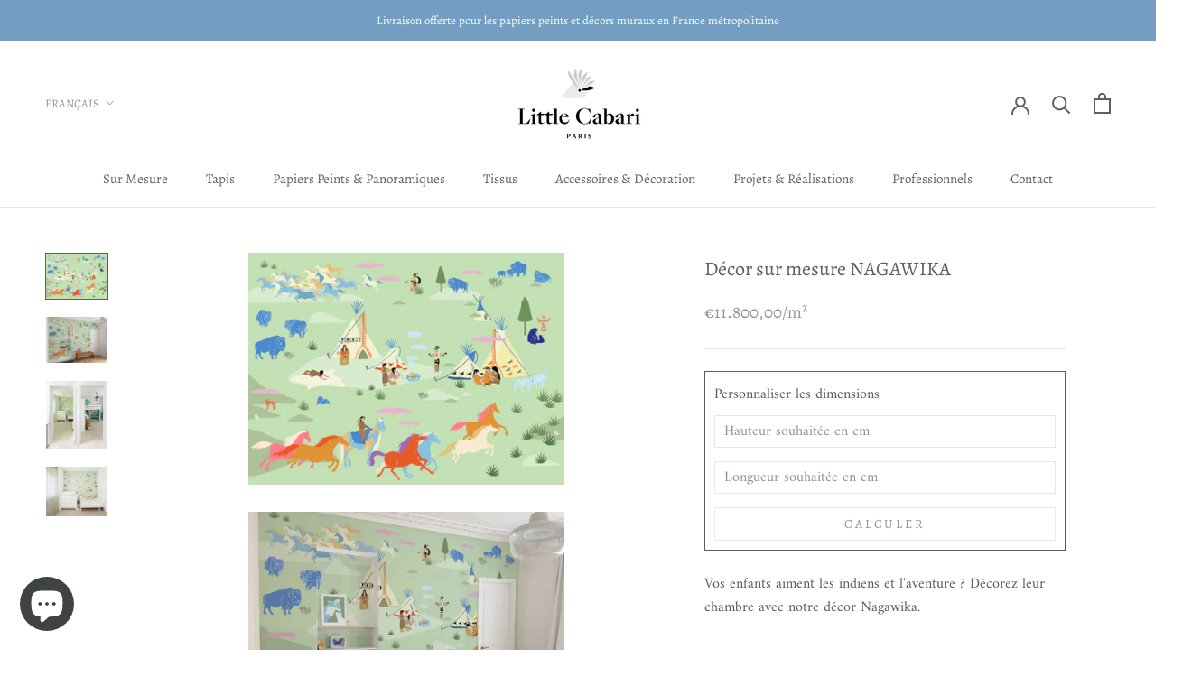

--- FILE ---
content_type: text/html; charset=utf-8
request_url: https://littlecabari.com/products/decor-mural-nagawika
body_size: 46010
content:
<!doctype html>

<html class="no-js" lang="fr">
  <head>
    <!-- Google Tag Manager -->
<script>(function(w,d,s,l,i){w[l]=w[l]||[];w[l].push({'gtm.start':
new Date().getTime(),event:'gtm.js'});var f=d.getElementsByTagName(s)[0],
j=d.createElement(s),dl=l!='dataLayer'?'&l='+l:'';j.async=true;j.src=
'https://www.googletagmanager.com/gtm.js?id='+i+dl;f.parentNode.insertBefore(j,f);
})(window,document,'script','dataLayer','GTM-PDKJNX6M');</script>
<!-- End Google Tag Manager -->
    <meta charset="utf-8"> 
    <meta http-equiv="X-UA-Compatible" content="IE=edge,chrome=1">
    <meta name="viewport" content="width=device-width, initial-scale=1.0, height=device-height, minimum-scale=1.0, maximum-scale=1.0">
    <meta name="theme-color" content="">

    <title>
      Décor sur mesure NAGAWIKA &ndash; Little Cabari
    </title><meta name="description" content="Vos enfants aiment les indiens et l&#39;aventure ? Décorez leur chambre avec notre décor Nagawika.    "><link rel="canonical" href="https://littlecabari.com/products/decor-mural-nagawika"><link rel="shortcut icon" href="//littlecabari.com/cdn/shop/files/Favicon_bcaaead8-5cea-47e7-bd6a-51cc359ae2a0_96x.jpg?v=1643639275" type="image/png"><meta property="og:type" content="product">
  <meta property="og:title" content="Décor sur mesure NAGAWIKA"><meta property="og:image" content="http://littlecabari.com/cdn/shop/files/little-cabari-decor-panoramique-nagawika.png?v=1720609696">
    <meta property="og:image:secure_url" content="https://littlecabari.com/cdn/shop/files/little-cabari-decor-panoramique-nagawika.png?v=1720609696">
    <meta property="og:image:width" content="3221">
    <meta property="og:image:height" content="2362"><meta property="product:price:amount" content="118,00">
  <meta property="product:price:currency" content="EUR"><meta property="og:description" content="Vos enfants aiment les indiens et l&#39;aventure ? Décorez leur chambre avec notre décor Nagawika.    "><meta property="og:url" content="https://littlecabari.com/products/decor-mural-nagawika">
<meta property="og:site_name" content="Little Cabari"><meta name="twitter:card" content="summary"><meta name="twitter:title" content="Décor sur mesure NAGAWIKA">
  <meta name="twitter:description" content="Vos enfants aiment les indiens et l&#39;aventure ? Décorez leur chambre avec notre décor Nagawika.
 
 ">
  <meta name="twitter:image" content="https://littlecabari.com/cdn/shop/files/little-cabari-decor-panoramique-nagawika_600x600_crop_center.png?v=1720609696">
    <style>
  @font-face {
  font-family: Alegreya;
  font-weight: 400;
  font-style: normal;
  font-display: fallback;
  src: url("//littlecabari.com/cdn/fonts/alegreya/alegreya_n4.9d59d35c9865f13cc7223c9847768350c0c7301a.woff2") format("woff2"),
       url("//littlecabari.com/cdn/fonts/alegreya/alegreya_n4.a883043573688913d15d350b7a40349399b2ef99.woff") format("woff");
}

  @font-face {
  font-family: Amiri;
  font-weight: 400;
  font-style: normal;
  font-display: fallback;
  src: url("//littlecabari.com/cdn/fonts/amiri/amiri_n4.fee8c3379b68ea3b9c7241a63b8a252071faad52.woff2") format("woff2"),
       url("//littlecabari.com/cdn/fonts/amiri/amiri_n4.94cde4e18ec8ae53bf8f7240b84e1f76ce23772d.woff") format("woff");
}


  @font-face {
  font-family: Amiri;
  font-weight: 700;
  font-style: normal;
  font-display: fallback;
  src: url("//littlecabari.com/cdn/fonts/amiri/amiri_n7.18bdf9995a65958ebe1ecc6a8e58369f2e5fde36.woff2") format("woff2"),
       url("//littlecabari.com/cdn/fonts/amiri/amiri_n7.4018e09897bebe29690de457ff22ede457913518.woff") format("woff");
}

  @font-face {
  font-family: Amiri;
  font-weight: 400;
  font-style: italic;
  font-display: fallback;
  src: url("//littlecabari.com/cdn/fonts/amiri/amiri_i4.95beacf234505f7529ea2b9b84305503763d41e2.woff2") format("woff2"),
       url("//littlecabari.com/cdn/fonts/amiri/amiri_i4.8d0b215ae13ef2acc52deb9eff6cd2c66724cd2c.woff") format("woff");
}

  @font-face {
  font-family: Amiri;
  font-weight: 700;
  font-style: italic;
  font-display: fallback;
  src: url("//littlecabari.com/cdn/fonts/amiri/amiri_i7.d86700268b4250b5d5dd87a772497e6709d54e11.woff2") format("woff2"),
       url("//littlecabari.com/cdn/fonts/amiri/amiri_i7.cb7296b13edcdeb3c0aa02998d8a90203078f1a1.woff") format("woff");
}


  :root {
    --heading-font-family : Alegreya, serif;
    --heading-font-weight : 400;
    --heading-font-style  : normal;

    --text-font-family : Amiri, serif;
    --text-font-weight : 400;
    --text-font-style  : normal;

    --base-text-font-size   : 16px;
    --default-text-font-size: 14px;--background          : #ffffff;
    --background-rgb      : 255, 255, 255;
    --light-background    : #ffffff;
    --light-background-rgb: 255, 255, 255;
    --heading-color       : #615e5e;
    --text-color          : #5c5c5c;
    --text-color-rgb      : 92, 92, 92;
    --text-color-light    : #939393;
    --text-color-light-rgb: 147, 147, 147;
    --link-color          : #333333;
    --link-color-rgb      : 51, 51, 51;
    --border-color        : #e7e7e7;
    --border-color-rgb    : 231, 231, 231;

    --button-background    : #615e5e;
    --button-background-rgb: 97, 94, 94;
    --button-text-color    : #ffffff;

    --header-background       : #ffffff;
    --header-heading-color    : #615e5e;
    --header-light-text-color : #939393;
    --header-border-color     : #e7e7e7;

    --footer-background    : #ffffff;
    --footer-text-color    : #939393;
    --footer-heading-color : #5c5c5c;
    --footer-border-color  : #efefef;

    --navigation-background      : #615e5e;
    --navigation-background-rgb  : 97, 94, 94;
    --navigation-text-color      : #ffffff;
    --navigation-text-color-light: rgba(255, 255, 255, 0.5);
    --navigation-border-color    : rgba(255, 255, 255, 0.25);

    --newsletter-popup-background     : #ffffff;
    --newsletter-popup-text-color     : #1c1b1b;
    --newsletter-popup-text-color-rgb : 28, 27, 27;

    --secondary-elements-background       : #ffffff;
    --secondary-elements-background-rgb   : 255, 255, 255;
    --secondary-elements-text-color       : #000000;
    --secondary-elements-text-color-light : rgba(0, 0, 0, 0.5);
    --secondary-elements-border-color     : rgba(0, 0, 0, 0.25);

    --product-sale-price-color    : #f94c43;
    --product-sale-price-color-rgb: 249, 76, 67;
    --product-star-rating: #646464;

    /* Shopify related variables */
    --payment-terms-background-color: #ffffff;

    /* Products */

    --horizontal-spacing-four-products-per-row: 20px;
        --horizontal-spacing-two-products-per-row : 20px;

    --vertical-spacing-four-products-per-row: 40px;
        --vertical-spacing-two-products-per-row : 50px;

    /* Animation */
    --drawer-transition-timing: cubic-bezier(0.645, 0.045, 0.355, 1);
    --header-base-height: 80px; /* We set a default for browsers that do not support CSS variables */

    /* Cursors */
    --cursor-zoom-in-svg    : url(//littlecabari.com/cdn/shop/t/33/assets/cursor-zoom-in.svg?v=90835580522904565701727334597);
    --cursor-zoom-in-2x-svg : url(//littlecabari.com/cdn/shop/t/33/assets/cursor-zoom-in-2x.svg?v=111345699215177996171727334597);
  }
</style>

<script>
  // IE11 does not have support for CSS variables, so we have to polyfill them
  if (!(((window || {}).CSS || {}).supports && window.CSS.supports('(--a: 0)'))) {
    const script = document.createElement('script');
    script.type = 'text/javascript';
    script.src = 'https://cdn.jsdelivr.net/npm/css-vars-ponyfill@2';
    script.onload = function() {
      cssVars({});
    };

    document.getElementsByTagName('head')[0].appendChild(script);
  }
</script>

    <script src="https://smarteucookiebanner.upsell-apps.com/gdpr_adapter.js?shop=lcabari.myshopify.com" type="application/javascript"></script>
  <script>window.performance && window.performance.mark && window.performance.mark('shopify.content_for_header.start');</script><meta name="google-site-verification" content="bSwYjWNWbQCs0boXfgxL-uMSdcrkankdsWkYo1lDNAw">
<meta id="shopify-digital-wallet" name="shopify-digital-wallet" content="/7034568771/digital_wallets/dialog">
<meta name="shopify-checkout-api-token" content="19e74d88e4047d3df7dcaaa2e60d87ef">
<meta id="in-context-paypal-metadata" data-shop-id="7034568771" data-venmo-supported="false" data-environment="production" data-locale="fr_FR" data-paypal-v4="true" data-currency="EUR">
<link rel="alternate" hreflang="x-default" href="https://littlecabari.com/products/decor-mural-nagawika">
<link rel="alternate" hreflang="fr" href="https://littlecabari.com/products/decor-mural-nagawika">
<link rel="alternate" hreflang="es" href="https://littlecabari.com/es/products/decor-mural-nagawika">
<link rel="alternate" hreflang="en" href="https://littlecabari.com/en/products/decor-mural-nagawika">
<link rel="alternate" type="application/json+oembed" href="https://littlecabari.com/products/decor-mural-nagawika.oembed">
<script async="async" src="/checkouts/internal/preloads.js?locale=fr-FR"></script>
<link rel="preconnect" href="https://shop.app" crossorigin="anonymous">
<script async="async" src="https://shop.app/checkouts/internal/preloads.js?locale=fr-FR&shop_id=7034568771" crossorigin="anonymous"></script>
<script id="apple-pay-shop-capabilities" type="application/json">{"shopId":7034568771,"countryCode":"FR","currencyCode":"EUR","merchantCapabilities":["supports3DS"],"merchantId":"gid:\/\/shopify\/Shop\/7034568771","merchantName":"Little Cabari","requiredBillingContactFields":["postalAddress","email","phone"],"requiredShippingContactFields":["postalAddress","email","phone"],"shippingType":"shipping","supportedNetworks":["visa","masterCard","amex","maestro"],"total":{"type":"pending","label":"Little Cabari","amount":"1.00"},"shopifyPaymentsEnabled":true,"supportsSubscriptions":true}</script>
<script id="shopify-features" type="application/json">{"accessToken":"19e74d88e4047d3df7dcaaa2e60d87ef","betas":["rich-media-storefront-analytics"],"domain":"littlecabari.com","predictiveSearch":true,"shopId":7034568771,"locale":"fr"}</script>
<script>var Shopify = Shopify || {};
Shopify.shop = "lcabari.myshopify.com";
Shopify.locale = "fr";
Shopify.currency = {"active":"EUR","rate":"1.0"};
Shopify.country = "FR";
Shopify.theme = {"name":"Little Cabari [LIVE] - 26\/09\/2024","id":173928284507,"schema_name":"Prestige","schema_version":"5.6.2","theme_store_id":855,"role":"main"};
Shopify.theme.handle = "null";
Shopify.theme.style = {"id":null,"handle":null};
Shopify.cdnHost = "littlecabari.com/cdn";
Shopify.routes = Shopify.routes || {};
Shopify.routes.root = "/";</script>
<script type="module">!function(o){(o.Shopify=o.Shopify||{}).modules=!0}(window);</script>
<script>!function(o){function n(){var o=[];function n(){o.push(Array.prototype.slice.apply(arguments))}return n.q=o,n}var t=o.Shopify=o.Shopify||{};t.loadFeatures=n(),t.autoloadFeatures=n()}(window);</script>
<script>
  window.ShopifyPay = window.ShopifyPay || {};
  window.ShopifyPay.apiHost = "shop.app\/pay";
  window.ShopifyPay.redirectState = null;
</script>
<script id="shop-js-analytics" type="application/json">{"pageType":"product"}</script>
<script defer="defer" async type="module" src="//littlecabari.com/cdn/shopifycloud/shop-js/modules/v2/client.init-shop-cart-sync_DyYWCJny.fr.esm.js"></script>
<script defer="defer" async type="module" src="//littlecabari.com/cdn/shopifycloud/shop-js/modules/v2/chunk.common_BDBm0ZZC.esm.js"></script>
<script type="module">
  await import("//littlecabari.com/cdn/shopifycloud/shop-js/modules/v2/client.init-shop-cart-sync_DyYWCJny.fr.esm.js");
await import("//littlecabari.com/cdn/shopifycloud/shop-js/modules/v2/chunk.common_BDBm0ZZC.esm.js");

  window.Shopify.SignInWithShop?.initShopCartSync?.({"fedCMEnabled":true,"windoidEnabled":true});

</script>
<script>
  window.Shopify = window.Shopify || {};
  if (!window.Shopify.featureAssets) window.Shopify.featureAssets = {};
  window.Shopify.featureAssets['shop-js'] = {"shop-cart-sync":["modules/v2/client.shop-cart-sync_B_Bw5PRo.fr.esm.js","modules/v2/chunk.common_BDBm0ZZC.esm.js"],"init-fed-cm":["modules/v2/client.init-fed-cm_-pdRnAOg.fr.esm.js","modules/v2/chunk.common_BDBm0ZZC.esm.js"],"init-windoid":["modules/v2/client.init-windoid_DnYlFG1h.fr.esm.js","modules/v2/chunk.common_BDBm0ZZC.esm.js"],"shop-cash-offers":["modules/v2/client.shop-cash-offers_C5kHJTSN.fr.esm.js","modules/v2/chunk.common_BDBm0ZZC.esm.js","modules/v2/chunk.modal_CtqKD1z8.esm.js"],"shop-button":["modules/v2/client.shop-button_mcpRJFuh.fr.esm.js","modules/v2/chunk.common_BDBm0ZZC.esm.js"],"init-shop-email-lookup-coordinator":["modules/v2/client.init-shop-email-lookup-coordinator_BCzilhpw.fr.esm.js","modules/v2/chunk.common_BDBm0ZZC.esm.js"],"shop-toast-manager":["modules/v2/client.shop-toast-manager_C_QXj6h0.fr.esm.js","modules/v2/chunk.common_BDBm0ZZC.esm.js"],"shop-login-button":["modules/v2/client.shop-login-button_BEQFZ84Y.fr.esm.js","modules/v2/chunk.common_BDBm0ZZC.esm.js","modules/v2/chunk.modal_CtqKD1z8.esm.js"],"avatar":["modules/v2/client.avatar_BTnouDA3.fr.esm.js"],"init-shop-cart-sync":["modules/v2/client.init-shop-cart-sync_DyYWCJny.fr.esm.js","modules/v2/chunk.common_BDBm0ZZC.esm.js"],"pay-button":["modules/v2/client.pay-button_DsS5m06H.fr.esm.js","modules/v2/chunk.common_BDBm0ZZC.esm.js"],"init-shop-for-new-customer-accounts":["modules/v2/client.init-shop-for-new-customer-accounts_BFJXT-UG.fr.esm.js","modules/v2/client.shop-login-button_BEQFZ84Y.fr.esm.js","modules/v2/chunk.common_BDBm0ZZC.esm.js","modules/v2/chunk.modal_CtqKD1z8.esm.js"],"init-customer-accounts-sign-up":["modules/v2/client.init-customer-accounts-sign-up_QowAcxX2.fr.esm.js","modules/v2/client.shop-login-button_BEQFZ84Y.fr.esm.js","modules/v2/chunk.common_BDBm0ZZC.esm.js","modules/v2/chunk.modal_CtqKD1z8.esm.js"],"shop-follow-button":["modules/v2/client.shop-follow-button_9fzI0NJX.fr.esm.js","modules/v2/chunk.common_BDBm0ZZC.esm.js","modules/v2/chunk.modal_CtqKD1z8.esm.js"],"checkout-modal":["modules/v2/client.checkout-modal_DHwrZ6kr.fr.esm.js","modules/v2/chunk.common_BDBm0ZZC.esm.js","modules/v2/chunk.modal_CtqKD1z8.esm.js"],"init-customer-accounts":["modules/v2/client.init-customer-accounts_BBfGV8Xt.fr.esm.js","modules/v2/client.shop-login-button_BEQFZ84Y.fr.esm.js","modules/v2/chunk.common_BDBm0ZZC.esm.js","modules/v2/chunk.modal_CtqKD1z8.esm.js"],"lead-capture":["modules/v2/client.lead-capture_BFlE4x9y.fr.esm.js","modules/v2/chunk.common_BDBm0ZZC.esm.js","modules/v2/chunk.modal_CtqKD1z8.esm.js"],"shop-login":["modules/v2/client.shop-login_C8y8Opox.fr.esm.js","modules/v2/chunk.common_BDBm0ZZC.esm.js","modules/v2/chunk.modal_CtqKD1z8.esm.js"],"payment-terms":["modules/v2/client.payment-terms_DoIedF_y.fr.esm.js","modules/v2/chunk.common_BDBm0ZZC.esm.js","modules/v2/chunk.modal_CtqKD1z8.esm.js"]};
</script>
<script>(function() {
  var isLoaded = false;
  function asyncLoad() {
    if (isLoaded) return;
    isLoaded = true;
    var urls = ["https:\/\/a.mailmunch.co\/widgets\/site-598386-d65b0394d9ab10aeee97b2407c03b48e18d3c139.js?shop=lcabari.myshopify.com","https:\/\/cdn.weglot.com\/weglot_script_tag.js?shop=lcabari.myshopify.com","https:\/\/chimpstatic.com\/mcjs-connected\/js\/users\/ae57abdbd912c3f40f0a081bb\/1b1bf7640222dbeff881e39b8.js?shop=lcabari.myshopify.com","https:\/\/storage.nfcube.com\/instafeed-4ca11289bb7b5a0bff86b58c6c7e6bd7.js?shop=lcabari.myshopify.com"];
    for (var i = 0; i < urls.length; i++) {
      var s = document.createElement('script');
      s.type = 'text/javascript';
      s.async = true;
      s.src = urls[i];
      var x = document.getElementsByTagName('script')[0];
      x.parentNode.insertBefore(s, x);
    }
  };
  if(window.attachEvent) {
    window.attachEvent('onload', asyncLoad);
  } else {
    window.addEventListener('load', asyncLoad, false);
  }
})();</script>
<script id="__st">var __st={"a":7034568771,"offset":3600,"reqid":"6ea1b2d6-7461-4ce1-9367-6c3ea73353d3-1768901639","pageurl":"littlecabari.com\/products\/decor-mural-nagawika","u":"27d5dc6f43f8","p":"product","rtyp":"product","rid":1738160275523};</script>
<script>window.ShopifyPaypalV4VisibilityTracking = true;</script>
<script id="captcha-bootstrap">!function(){'use strict';const t='contact',e='account',n='new_comment',o=[[t,t],['blogs',n],['comments',n],[t,'customer']],c=[[e,'customer_login'],[e,'guest_login'],[e,'recover_customer_password'],[e,'create_customer']],r=t=>t.map((([t,e])=>`form[action*='/${t}']:not([data-nocaptcha='true']) input[name='form_type'][value='${e}']`)).join(','),a=t=>()=>t?[...document.querySelectorAll(t)].map((t=>t.form)):[];function s(){const t=[...o],e=r(t);return a(e)}const i='password',u='form_key',d=['recaptcha-v3-token','g-recaptcha-response','h-captcha-response',i],f=()=>{try{return window.sessionStorage}catch{return}},m='__shopify_v',_=t=>t.elements[u];function p(t,e,n=!1){try{const o=window.sessionStorage,c=JSON.parse(o.getItem(e)),{data:r}=function(t){const{data:e,action:n}=t;return t[m]||n?{data:e,action:n}:{data:t,action:n}}(c);for(const[e,n]of Object.entries(r))t.elements[e]&&(t.elements[e].value=n);n&&o.removeItem(e)}catch(o){console.error('form repopulation failed',{error:o})}}const l='form_type',E='cptcha';function T(t){t.dataset[E]=!0}const w=window,h=w.document,L='Shopify',v='ce_forms',y='captcha';let A=!1;((t,e)=>{const n=(g='f06e6c50-85a8-45c8-87d0-21a2b65856fe',I='https://cdn.shopify.com/shopifycloud/storefront-forms-hcaptcha/ce_storefront_forms_captcha_hcaptcha.v1.5.2.iife.js',D={infoText:'Protégé par hCaptcha',privacyText:'Confidentialité',termsText:'Conditions'},(t,e,n)=>{const o=w[L][v],c=o.bindForm;if(c)return c(t,g,e,D).then(n);var r;o.q.push([[t,g,e,D],n]),r=I,A||(h.body.append(Object.assign(h.createElement('script'),{id:'captcha-provider',async:!0,src:r})),A=!0)});var g,I,D;w[L]=w[L]||{},w[L][v]=w[L][v]||{},w[L][v].q=[],w[L][y]=w[L][y]||{},w[L][y].protect=function(t,e){n(t,void 0,e),T(t)},Object.freeze(w[L][y]),function(t,e,n,w,h,L){const[v,y,A,g]=function(t,e,n){const i=e?o:[],u=t?c:[],d=[...i,...u],f=r(d),m=r(i),_=r(d.filter((([t,e])=>n.includes(e))));return[a(f),a(m),a(_),s()]}(w,h,L),I=t=>{const e=t.target;return e instanceof HTMLFormElement?e:e&&e.form},D=t=>v().includes(t);t.addEventListener('submit',(t=>{const e=I(t);if(!e)return;const n=D(e)&&!e.dataset.hcaptchaBound&&!e.dataset.recaptchaBound,o=_(e),c=g().includes(e)&&(!o||!o.value);(n||c)&&t.preventDefault(),c&&!n&&(function(t){try{if(!f())return;!function(t){const e=f();if(!e)return;const n=_(t);if(!n)return;const o=n.value;o&&e.removeItem(o)}(t);const e=Array.from(Array(32),(()=>Math.random().toString(36)[2])).join('');!function(t,e){_(t)||t.append(Object.assign(document.createElement('input'),{type:'hidden',name:u})),t.elements[u].value=e}(t,e),function(t,e){const n=f();if(!n)return;const o=[...t.querySelectorAll(`input[type='${i}']`)].map((({name:t})=>t)),c=[...d,...o],r={};for(const[a,s]of new FormData(t).entries())c.includes(a)||(r[a]=s);n.setItem(e,JSON.stringify({[m]:1,action:t.action,data:r}))}(t,e)}catch(e){console.error('failed to persist form',e)}}(e),e.submit())}));const S=(t,e)=>{t&&!t.dataset[E]&&(n(t,e.some((e=>e===t))),T(t))};for(const o of['focusin','change'])t.addEventListener(o,(t=>{const e=I(t);D(e)&&S(e,y())}));const B=e.get('form_key'),M=e.get(l),P=B&&M;t.addEventListener('DOMContentLoaded',(()=>{const t=y();if(P)for(const e of t)e.elements[l].value===M&&p(e,B);[...new Set([...A(),...v().filter((t=>'true'===t.dataset.shopifyCaptcha))])].forEach((e=>S(e,t)))}))}(h,new URLSearchParams(w.location.search),n,t,e,['guest_login'])})(!0,!0)}();</script>
<script integrity="sha256-4kQ18oKyAcykRKYeNunJcIwy7WH5gtpwJnB7kiuLZ1E=" data-source-attribution="shopify.loadfeatures" defer="defer" src="//littlecabari.com/cdn/shopifycloud/storefront/assets/storefront/load_feature-a0a9edcb.js" crossorigin="anonymous"></script>
<script crossorigin="anonymous" defer="defer" src="//littlecabari.com/cdn/shopifycloud/storefront/assets/shopify_pay/storefront-65b4c6d7.js?v=20250812"></script>
<script data-source-attribution="shopify.dynamic_checkout.dynamic.init">var Shopify=Shopify||{};Shopify.PaymentButton=Shopify.PaymentButton||{isStorefrontPortableWallets:!0,init:function(){window.Shopify.PaymentButton.init=function(){};var t=document.createElement("script");t.src="https://littlecabari.com/cdn/shopifycloud/portable-wallets/latest/portable-wallets.fr.js",t.type="module",document.head.appendChild(t)}};
</script>
<script data-source-attribution="shopify.dynamic_checkout.buyer_consent">
  function portableWalletsHideBuyerConsent(e){var t=document.getElementById("shopify-buyer-consent"),n=document.getElementById("shopify-subscription-policy-button");t&&n&&(t.classList.add("hidden"),t.setAttribute("aria-hidden","true"),n.removeEventListener("click",e))}function portableWalletsShowBuyerConsent(e){var t=document.getElementById("shopify-buyer-consent"),n=document.getElementById("shopify-subscription-policy-button");t&&n&&(t.classList.remove("hidden"),t.removeAttribute("aria-hidden"),n.addEventListener("click",e))}window.Shopify?.PaymentButton&&(window.Shopify.PaymentButton.hideBuyerConsent=portableWalletsHideBuyerConsent,window.Shopify.PaymentButton.showBuyerConsent=portableWalletsShowBuyerConsent);
</script>
<script data-source-attribution="shopify.dynamic_checkout.cart.bootstrap">document.addEventListener("DOMContentLoaded",(function(){function t(){return document.querySelector("shopify-accelerated-checkout-cart, shopify-accelerated-checkout")}if(t())Shopify.PaymentButton.init();else{new MutationObserver((function(e,n){t()&&(Shopify.PaymentButton.init(),n.disconnect())})).observe(document.body,{childList:!0,subtree:!0})}}));
</script>
<script id='scb4127' type='text/javascript' async='' src='https://littlecabari.com/cdn/shopifycloud/privacy-banner/storefront-banner.js'></script><link id="shopify-accelerated-checkout-styles" rel="stylesheet" media="screen" href="https://littlecabari.com/cdn/shopifycloud/portable-wallets/latest/accelerated-checkout-backwards-compat.css" crossorigin="anonymous">
<style id="shopify-accelerated-checkout-cart">
        #shopify-buyer-consent {
  margin-top: 1em;
  display: inline-block;
  width: 100%;
}

#shopify-buyer-consent.hidden {
  display: none;
}

#shopify-subscription-policy-button {
  background: none;
  border: none;
  padding: 0;
  text-decoration: underline;
  font-size: inherit;
  cursor: pointer;
}

#shopify-subscription-policy-button::before {
  box-shadow: none;
}

      </style>

<script>window.performance && window.performance.mark && window.performance.mark('shopify.content_for_header.end');</script>

    <style data-shopify>
        :root {

            --font-heading-scale: 1.0;

            --page-width: 1200px;
            --page-width-margin: 0rem;

            --color-base-text: , , ;

            --colors_text-1: , , ;

            --color-base-text: , , ;
            --color-shadow: , , ;
            --color-base-background-1: , , ;
            --color-base-background-2: , , ;
            --color-base-solid-button-labels: , , ;
            --color-base-outline-button-labels: , , ;
            --color-base-accent-1: , , ;
            --color-base-accent-2: , , ;

            --gradient-base-background-1: ;
            --gradient-base-background-2: ;
            --gradient-base-accent-1: ;
            --gradient-base-accent-2: ;

            --grid-desktop-vertical-spacing: 8px;
            --grid-desktop-horizontal-spacing: 8px;
            --grid-mobile-vertical-spacing: 4px;
            --grid-mobile-horizontal-spacing: 4px;
        }
    </style>    

    <link rel="stylesheet" href="//littlecabari.com/cdn/shop/t/33/assets/theme.css?v=158387064575258857501748934381">

    <script>// This allows to expose several variables to the global scope, to be used in scripts
      window.theme = {
        pageType: "product",
        moneyFormat: "€{{amount_with_comma_separator}}",
        moneyWithCurrencyFormat: "€{{amount_with_comma_separator}} EUR",
        currencyCodeEnabled: false,
        productImageSize: "natural",
        searchMode: "product",
        showPageTransition: true,
        showElementStaggering: true,
        showImageZooming: true
      };

      window.routes = {
        rootUrl: "\/",
        rootUrlWithoutSlash: '',
        cartUrl: "\/cart",
        cartAddUrl: "\/cart\/add",
        cartChangeUrl: "\/cart\/change",
        searchUrl: "\/search",
        productRecommendationsUrl: "\/recommendations\/products"
      };

      window.languages = {
        cartAddNote: "Ajouter une note",
        cartEditNote: "Editer la note",
        productImageLoadingError: "L\u0026#39;image n\u0026#39;a pas pu être chargée. Essayez de recharger la page.",
        productFormAddToCart: "Ajouter au panier",
        productFormUnavailable: "Indisponible",
        productFormSoldOut: "Rupture",
        shippingEstimatorOneResult: "1 option disponible :",
        shippingEstimatorMoreResults: "{{count}} options disponibles :",
        shippingEstimatorNoResults: "Nous ne livrons pas à cette adresse."
      };

      window.lazySizesConfig = {
        loadHidden: false,
        hFac: 0.5,
        expFactor: 2,
        ricTimeout: 150,
        lazyClass: 'Image--lazyLoad',
        loadingClass: 'Image--lazyLoading',
        loadedClass: 'Image--lazyLoaded'
      };

      document.documentElement.className = document.documentElement.className.replace('no-js', 'js');
      document.documentElement.style.setProperty('--window-height', window.innerHeight + 'px');

      // We do a quick detection of some features (we could use Modernizr but for so little...)
      (function() {
        document.documentElement.className += ((window.CSS && window.CSS.supports('(position: sticky) or (position: -webkit-sticky)')) ? ' supports-sticky' : ' no-supports-sticky');
        document.documentElement.className += (window.matchMedia('(-moz-touch-enabled: 1), (hover: none)')).matches ? ' no-supports-hover' : ' supports-hover';
      }());

      
    </script>

    <script src="//littlecabari.com/cdn/shop/t/33/assets/lazysizes.min.js?v=174358363404432586981727334597" async></script><script src="//littlecabari.com/cdn/shop/t/33/assets/libs.min.js?v=26178543184394469741727334597" defer></script>
    <script src="//littlecabari.com/cdn/shop/t/33/assets/theme.js?v=62566689028730682391737021766" defer></script>
    <script src="//littlecabari.com/cdn/shop/t/33/assets/custom.js?v=160517644469941953481737021766" defer></script>

    <script>
      (function () {
        window.onpageshow = function() {
          if (window.theme.showPageTransition) {
            var pageTransition = document.querySelector('.PageTransition');

            if (pageTransition) {
              pageTransition.style.visibility = 'visible';
              pageTransition.style.opacity = '0';
            }
          }

          // When the page is loaded from the cache, we have to reload the cart content
          document.documentElement.dispatchEvent(new CustomEvent('cart:refresh', {
            bubbles: true
          }));
        };
      })();
    </script>

    
  <script type="application/ld+json">
  {
    "@context": "http://schema.org",
    "@type": "Product",
    "offers": [{
          "@type": "Offer",
          "name": "Default Title",
          "availability":"https://schema.org/InStock",
          "price": 118.0,
          "priceCurrency": "EUR",
          "priceValidUntil": "2026-01-30","sku": "DM-SM-1M2-NAG-ver","url": "/products/decor-mural-nagawika?variant=16186359939139"
        }
],
    "brand": {
      "name": "Little Cabari"
    },
    "name": "Décor sur mesure NAGAWIKA",
    "description": "Vos enfants aiment les indiens et l'aventure ? Décorez leur chambre avec notre décor Nagawika.\n \n ",
    "category": "Décor mural",
    "url": "/products/decor-mural-nagawika",
    "sku": "DM-SM-1M2-NAG-ver",
    "image": {
      "@type": "ImageObject",
      "url": "https://littlecabari.com/cdn/shop/files/little-cabari-decor-panoramique-nagawika_1024x.png?v=1720609696",
      "image": "https://littlecabari.com/cdn/shop/files/little-cabari-decor-panoramique-nagawika_1024x.png?v=1720609696",
      "name": "little cabari papier peint panoramique cheval indien couleur vert ",
      "width": "1024",
      "height": "1024"
    }
  }
  </script>



  <script type="application/ld+json">
  {
    "@context": "http://schema.org",
    "@type": "BreadcrumbList",
  "itemListElement": [{
      "@type": "ListItem",
      "position": 1,
      "name": "Accueil",
      "item": "https://littlecabari.com"
    },{
          "@type": "ListItem",
          "position": 2,
          "name": "Décor sur mesure NAGAWIKA",
          "item": "https://littlecabari.com/products/decor-mural-nagawika"
        }]
  }
  </script>

  <link rel="alternate" hreflang="fr" href="https://littlecabari.com/products/decor-mural-nagawika">

<link rel="alternate" hreflang="en" href="https://en.littlecabari.com/products/decor-mural-nagawika">
<link rel="alternate" hreflang="es" href="https://es.littlecabari.com/products/decor-mural-nagawika">
<link rel="alternate" hreflang="de" href="https://de.littlecabari.com/products/decor-mural-nagawika">



<!--Start Weglot Script-->
<script src="https://cdn.weglot.com/weglot.min.js"></script>
<script id="has-script-tags">Weglot.initialize({ api_key:"wg_2d99496d298d352b005d2c6bbaa942466" });</script>
<!--End Weglot Script-->

<!-- BEGIN app block: shopify://apps/swishlist-simple-wishlist/blocks/wishlist_settings/bfcb80f2-f00d-42ae-909a-9f00c726327b --><style id="st-wishlist-custom-css">  </style><!-- BEGIN app snippet: wishlist_styles --><style> :root{ --st-add-icon-color: ; --st-added-icon-color: ; --st-loading-icon-color: ; --st-atc-button-border-radius: ; --st-atc-button-color: ; --st-atc-button-background-color: ; }  /* .st-wishlist-button, #st_wishlist_icons, .st-wishlist-details-button{ display: none; } */  #st_wishlist_icons { display: none; }  .st-wishlist-initialized .st-wishlist-button{ display: flex; }  .st-wishlist-loading-icon{ color: var(--st-loading-icon-color) }  .st-wishlist-button:not([data-type="details"]) .st-wishlist-icon{ color: var(--st-add-icon-color) }  .st-wishlist-button.st-is-added:not([data-type="details"]) .st-wishlist-icon{ color: var(--st-added-icon-color) }  .st-wishlist-button.st-is-loading:not([data-type="details"]) .st-wishlist-icon{ color: var(--st-loading-icon-color) }  .st-wishlist-initialized { .st-wishlist-details-button--header-icon, .st-wishlist-details-button { display: flex; } }  .st-initialized.st-wishlist-details-button--header-icon, .st-initialized.st-wishlist-details-button{ display: flex; }  .st-wishlist-details-button .st-wishlist-icon{ color: var(--icon-color); } </style>  <!-- END app snippet --><link rel="stylesheet" href="https://cdn.shopify.com/extensions/019bd584-9a07-720a-8abf-867c42329e4c/swishlist-387/assets/st_wl_styles.min.css" media="print" onload="this.media='all'" > <noscript><link href="//cdn.shopify.com/extensions/019bd584-9a07-720a-8abf-867c42329e4c/swishlist-387/assets/st_wl_styles.min.css" rel="stylesheet" type="text/css" media="all" /></noscript>               <template id="st_wishlist_template">  <!-- BEGIN app snippet: wishlist_drawer --> <div class="st-wishlist-details st-wishlist-details--drawer st-wishlist-details--right st-is-loading "> <div class="st-wishlist-details_overlay"><span></span></div>  <div class="st-wishlist-details_wrapper"> <div class="st-wishlist-details_header"> <div class="st-wishlist-details_title st-flex st-justify-between"> <div class="st-h3 h2">Ma Liste de Souhaits</div> <button class="st-close-button" aria-label="Fermer la liste de souhaits" title="Fermer la liste de souhaits" > X </button> </div><div class="st-wishlist-details_shares"><!-- BEGIN app snippet: wishlist_shares --><ul class="st-wishlist-shares st-list-style-none st-flex st-gap-20 st-justify-center" data-list=""> <li class="st-wishlist-share-item st-wishlist-share-item--facebook"> <button class="st-share-button" data-type="facebook" aria-label="Partager sur Facebook" title="Partager sur Facebook" > <svg class="st-icon" width="24px" height="24px" viewBox="0 0 24 24" enable-background="new 0 0 24 24" > <g><path fill="currentColor" d="M18.768,7.465H14.5V5.56c0-0.896,0.594-1.105,1.012-1.105s2.988,0,2.988,0V0.513L14.171,0.5C10.244,0.5,9.5,3.438,9.5,5.32 v2.145h-3v4h3c0,5.212,0,12,0,12h5c0,0,0-6.85,0-12h3.851L18.768,7.465z"></path></g> </svg> </button> </li> <li class="st-wishlist-share-item st-wishlist-share-item--pinterest"> <button class="st-share-button" data-type="pinterest" aria-label="Épingler sur Pinterest" title="Épingler sur Pinterest" > <svg class="st-icon" width="24px" height="24px" viewBox="0 0 24 24" enable-background="new 0 0 24 24" > <path fill="currentColor" d="M12.137,0.5C5.86,0.5,2.695,5,2.695,8.752c0,2.272,0.8 ,4.295,2.705,5.047c0.303,0.124,0.574,0.004,0.661-0.33 c0.062-0.231,0.206-0.816,0.271-1.061c0.088-0.331,0.055-0.446-0.19-0.736c-0.532-0.626-0.872-1.439-0.872-2.59 c0-3.339,2.498-6.328,6.505-6.328c3.548,0,5.497,2.168,5.497,5.063c0,3.809-1.687,7.024-4.189,7.024 c-1.382,0-2.416-1.142-2.085-2.545c0.397-1.675,1.167-3.479,1.167-4.688c0-1.081-0.58-1.983-1.782-1.983 c-1.413,0-2.548,1.461-2.548,3.42c0,1.247,0.422,2.09,0.422,2.09s-1.445,6.126-1.699,7.199c-0.505,2.137-0.076,4.756-0.04,5.02 c0.021,0.157,0.224,0.195,0.314,0.078c0.13-0.171,1.813-2.25,2.385-4.325c0.162-0.589,0.929-3.632,0.929-3.632 c0.459,0.876,1.801,1.646,3.228,1.646c4.247,0,7.128-3.871,7.128-9.053C20.5,4.15,17.182,0.5,12.137,0.5z"></path> </svg> </button> </li> <li class="st-wishlist-share-item st-wishlist-share-item--twitter"> <button class="st-share-button" data-type="twitter" aria-label="Tweeter sur Twitter" title="Tweeter sur Twitter" > <svg class="st-icon" width="24px" height="24px" xmlns="http://www.w3.org/2000/svg" viewBox="0 0 512 512" > <!--!Font Awesome Free 6.7.2 by @fontawesome - https://fontawesome.com License - https://fontawesome.com/license/free Copyright 2025 Fonticons, Inc.--> <path fill="currentColor" d="M389.2 48h70.6L305.6 224.2 487 464H345L233.7 318.6 106.5 464H35.8L200.7 275.5 26.8 48H172.4L272.9 180.9 389.2 48zM364.4 421.8h39.1L151.1 88h-42L364.4 421.8z"/> </svg> </button> </li> <li class="st-wishlist-share-item st-wishlist-share-item--whatsapp"> <button class="st-share-button" data-type="whatsapp" aria-label="Partager sur WhatsApp" title="Partager sur WhatsApp" > <svg class="st-icon" xmlns="http://www.w3.org/2000/svg" viewBox="0 0 448 512"> <path fill="currentColor" d="M380.9 97.1C339 55.1 283.2 32 223.9 32c-122.4 0-222 99.6-222 222 0 39.1 10.2 77.3 29.6 111L0 480l117.7-30.9c32.4 17.7 68.9 27 106.1 27h.1c122.3 0 224.1-99.6 224.1-222 0-59.3-25.2-115-67.1-157zm-157 341.6c-33.2 0-65.7-8.9-94-25.7l-6.7-4-69.8 18.3L72 359.2l-4.4-7c-18.5-29.4-28.2-63.3-28.2-98.2 0-101.7 82.8-184.5 184.6-184.5 49.3 0 95.6 19.2 130.4 54.1 34.8 34.9 56.2 81.2 56.1 130.5 0 101.8-84.9 184.6-186.6 184.6zm101.2-138.2c-5.5-2.8-32.8-16.2-37.9-18-5.1-1.9-8.8-2.8-12.5 2.8-3.7 5.6-14.3 18-17.6 21.8-3.2 3.7-6.5 4.2-12 1.4-32.6-16.3-54-29.1-75.5-66-5.7-9.8 5.7-9.1 16.3-30.3 1.8-3.7 .9-6.9-.5-9.7-1.4-2.8-12.5-30.1-17.1-41.2-4.5-10.8-9.1-9.3-12.5-9.5-3.2-.2-6.9-.2-10.6-.2-3.7 0-9.7 1.4-14.8 6.9-5.1 5.6-19.4 19-19.4 46.3 0 27.3 19.9 53.7 22.6 57.4 2.8 3.7 39.1 59.7 94.8 83.8 35.2 15.2 49 16.5 66.6 13.9 10.7-1.6 32.8-13.4 37.4-26.4 4.6-13 4.6-24.1 3.2-26.4-1.3-2.5-5-3.9-10.5-6.6z"/> </svg> </button> </li> <li class="st-wishlist-share-item st-wishlist-share-item--email"> <button class="st-share-button" data-type="email" aria-label="Partager par Email" title="Partager par Email" > <svg class="st-icon" width="24px" height="24px" viewBox="0 0 24 24" enable-background="new 0 0 24 24" > <path fill="currentColor" d="M22,4H2C0.897,4,0,4.897,0,6v12c0,1.103,0.897,2,2,2h20c1.103,0,2-0.897,2-2V6C24,4.897,23.103,4,22,4z M7.248,14.434 l-3.5,2C3.67,16.479,3.584,16.5,3.5,16.5c-0.174,0-0.342-0.09-0.435-0.252c-0.137-0.239-0.054-0.545,0.186-0.682l3.5-2 c0.24-0.137,0.545-0.054,0.682,0.186C7.571,13.992,7.488,14.297,7.248,14.434z M12,14.5c-0.094,0-0.189-0.026-0.271-0.08l-8.5-5.5 C2.997,8.77,2.93,8.46,3.081,8.229c0.15-0.23,0.459-0.298,0.691-0.147L12,13.405l8.229-5.324c0.232-0.15,0.542-0.084,0.691,0.147 c0.15,0.232,0.083,0.542-0.148,0.691l-8.5,5.5C12.189,14.474,12.095,14.5,12,14.5z M20.934,16.248 C20.842,16.41,20.673,16.5,20.5,16.5c-0.084,0-0.169-0.021-0.248-0.065l-3.5-2c-0.24-0.137-0.323-0.442-0.186-0.682 s0.443-0.322,0.682-0.186l3.5,2C20.988,15.703,21.071,16.009,20.934,16.248z"></path> </svg> </button> </li> <li class="st-wishlist-share-item st-wishlist-share-item--copy_link"> <button class="st-share-button" data-type="copy_link" aria-label="Copier dans le Presse-papiers" title="Copier dans le Presse-papiers" > <svg class="st-icon" width="24" height="24" viewBox="0 0 512 512"> <path fill="currentColor" d="M459.654,233.373l-90.531,90.5c-49.969,50-131.031,50-181,0c-7.875-7.844-14.031-16.688-19.438-25.813 l42.063-42.063c2-2.016,4.469-3.172,6.828-4.531c2.906,9.938,7.984,19.344,15.797,27.156c24.953,24.969,65.563,24.938,90.5,0 l90.5-90.5c24.969-24.969,24.969-65.563,0-90.516c-24.938-24.953-65.531-24.953-90.5,0l-32.188,32.219 c-26.109-10.172-54.25-12.906-81.641-8.891l68.578-68.578c50-49.984,131.031-49.984,181.031,0 C509.623,102.342,509.623,183.389,459.654,233.373z M220.326,382.186l-32.203,32.219c-24.953,24.938-65.563,24.938-90.516,0 c-24.953-24.969-24.953-65.563,0-90.531l90.516-90.5c24.969-24.969,65.547-24.969,90.5,0c7.797,7.797,12.875,17.203,15.813,27.125 c2.375-1.375,4.813-2.5,6.813-4.5l42.063-42.047c-5.375-9.156-11.563-17.969-19.438-25.828c-49.969-49.984-131.031-49.984-181.016,0 l-90.5,90.5c-49.984,50-49.984,131.031,0,181.031c49.984,49.969,131.031,49.969,181.016,0l68.594-68.594 C274.561,395.092,246.42,392.342,220.326,382.186z"></path> </svg> <span>Copié</span> </button> </li> </ul> <div class="st-email-options-popup-content"> <button class="st-email-options-popup-close-button"id="stEmailModalCloseButton">×</button>  <div class="st-email-options-popup-title">Choose email method</div>  <div class="st-email-options-popup-buttons"> <!-- Option 1: Mail Client --> <button class="st-email-options-popup-option-button" id="stEmailModalMailClientButton" aria-label="Email client" title="Email client"> <div class="st-email-options-popup-option-icon">@</div> <div class="st-email-options-popup-option-text"> <div class="st-email-options-popup-option-title">Mail Client</div> <div class="st-email-options-popup-option-description">Outlook, Apple Mail, Thunderbird</div> </div> </button>  <!-- Option 2: Gmail Web --> <button class="st-email-options-popup-option-button" id="stEmailModalGmailButton" aria-label="Gmail Web" title="Gmail Web"> <div class="st-email-options-popup-option-icon">G</div> <div class="st-email-options-popup-option-text"> <div class="st-email-options-popup-option-title">Gmail Web</div> <div class="st-email-options-popup-option-description">Open in browser</div> </div> </button>  <!-- Option 3: Outlook Web --> <button class="st-email-options-popup-option-button" id="stEmailModalOutlookButton" aria-label="Outlook Web" title="Outlook Web" > <div class="st-email-options-popup-option-icon">O</div> <div class="st-email-options-popup-option-text"> <div class="st-email-options-popup-option-title">Outlook Live Web</div> <div class="st-email-options-popup-option-description">Open Outlook Live web in browser</div> </div> </button>  <!-- Option 4: Copy link --> <button class="st-email-options-popup-option-button" id="stEmailModalCopyButton" aria-label="Copy shareable link" title="Copy shareable link"> <div class="st-email-options-popup-option-icon">C</div> <div class="st-email-options-popup-option-text"> <div class="st-email-options-popup-option-title" id="stEmailModalCopyTitle">Copy Link</div> <div class="st-email-options-popup-option-description">Copy shareable link</div> </div> </button> </div> </div>  <!-- END app snippet --></div></div>  <div class="st-wishlist-details_main"> <div class="st-wishlist-details_products st-js-products"></div> <div class="st-wishlist-details_products_total_price"> <span class="st-total-price-label">Total De La Liste D'envies :</span> <span class="st-total-price-value">[totalPriceWishlist]</span> </div>  <div class="st-wishlist-details_loading"> <svg width="50" height="50"> <use xlink:href="#st_loading_icon"></use> </svg> </div> <div class="st-wishlist-details_empty st-text-center"> <p> <b>Aimez-vous ça ? Ajoutez-le à votre liste de souhaits</b> </p> <p>Vos favoris, tous au même endroit. Achetez rapidement et facilement avec la fonctionnalité de liste de souhaits !</p> </div> </div> <div class="st-wishlist-details_footer_buttons">  <button class="st-footer-button st-clear-wishlist-button">🧹 Clear Wishlist</button> </div><div class="st-wishlist-save-your-wishlist"> <span>Log in to keep it permanently and sync across devices.</span> </div></div> <template style="display: none;"> <!-- BEGIN app snippet: product_card --><st-product-card data-handle="[handle]" data-id="[id]" data-wishlist-id="[wishlistId]" data-variant-id="[variantId]" class="st-product-card st-product-card--drawer st-product-card--[viewMode]" > <div class="st-product-card_image"> <div class="st-image">[img]</div> </div>  <form action="/cart/add" class="st-product-card_form"> <input type="hidden" name="form_type" value="product"> <input type="hidden" name="quantity" value="[quantityRuleMin]">  <div class="st-product-card_group st-product-card_group--title"> <div class="st-product-card_vendor_title [vendorClass]"> <div class="st-product-card_vendor">[vendor]</div> <div class="st-product-card_title">[title]</div> </div>  <div class="st-product-card_options st-none"> <div class="st-pr"> <select name="id" data-product-id="[id]"></select> <svg width="20" height="20" viewBox="0 0 20 20" fill="none" xmlns="http://www.w3.org/2000/svg" > <path fill-rule="evenodd" clip-rule="evenodd" d="M10 12.9998C9.68524 12.9998 9.38885 12.8516 9.2 12.5998L6.20001 8.59976C5.97274 8.29674 5.93619 7.89133 6.10558 7.55254C6.27497 7.21376 6.62123 6.99976 7 6.99976H13C13.3788 6.99976 13.725 7.21376 13.8944 7.55254C14.0638 7.89133 14.0273 8.29674 13.8 8.59976L10.8 12.5998C10.6111 12.8516 10.3148 12.9998 10 12.9998Z" fill="black"/> </svg> </div> </div> </div>  <div class="st-product-card_group st-product-card_group--quantity"> <div class="st-product-card_quantity"> <p class="st-product-card_price st-js-price [priceFreeClass] [compareAtPriceClass]">[price]<span class="st-js-compare-at-price">[compareAtPrice]</span></p> <div class="st-quantity-widget st-none"> <button type="button" class="st-minus-button" aria-label="" > - </button> <input type="number" name="quantity" min="1" value="1"> <button type="button" class="st-plus-button" aria-label="" > + </button> </div> </div>  <button type="submit" class="st-atc-button"> <span>Ajouter au Panier</span> <svg width="20" height="20"> <use xlink:href="#st_loading_icon"></use> </svg> </button> </div> </form>  <div class="st-product-card_actions st-pa st-js-actions"> <button class="st-delete-button st-flex st-justify-center st-align-center" aria-label="Supprimer" title="Supprimer" > <svg width="24" height="24" class="st-icon st-delete-icon"> <use xlink:href="#st_close_icon"></use> </svg> </button> </div>  <div class="st-product-card_loading"> <div></div> <svg width="50" height="50"> <use xlink:href="#st_loading_icon"></use> </svg> </div> </st-product-card>  <!-- END app snippet --> </template> </div>  <!-- END app snippet -->   <div id="wishlist_button"> <svg width="20" height="20" class="st-wishlist-icon"> <use xlink:href="#st_add_icon"></use> </svg> <span class="st-label">[label]</span> </div>  <div class="st-toast"> <div class="st-content"></div> <button class="st-close-button" aria-label="Fermer" title="Fermer">X</button> </div>  <div id="st_toast_error"> <div class="st-toast-error"> <span class="st-error-icon" role="img" aria-label="Error">🔴</span> <p class="st-message">[message]</p> </div> </div>  <div id="toast_product_message"> <div class="st-product-toast"> <div class="st-product-toast_content" data-src="[src]"> <div class="st-image"> [img] </div> </div> <div class="st-product-toast_title"> <p>[title]</p> <span>[message]</span> <p class="st-product-toast_sub-message">[subMessage]</p> </div> </div> </div><!-- BEGIN app snippet: create_wishlist_popup --><div class="st-popup st-popup--create-wishlist"> <div class="st-popup_overlay js-close"></div> <div class="st-popup_box"> <form action="" id="add-wishlist-form"> <header class="st-flex st-justify-between st-align-center"> <p class="st-m-0">Create new wishlist</p> <button type="button" class="st-close-button js-close" aria-label="" > X </button> </header>  <main> <label for="add_wishlist_input">Wishlist name</label> <div> <input type="text" required name="name" maxlength="30" id="add_wishlist_input" autocomplete="off" > </div> </main>  <footer> <button type="submit" class="st-add-wishlist-button"> <p class="st-p-0 st-m-0"> Create </p> <svg class="st-icon" width="20" height="20"> <use xlink:href="#st_loading_icon"></use> </svg> </button> </footer> </form> </div> </div>  <!-- END app snippet --><!-- BEGIN app snippet: manage_popup --><div class="st-popup st-popup--manage-wishlist"> <div class="st-popup_overlay js-close"></div> <div class="st-popup_box"> <header class="st-flex st-justify-between st-align-center"> <div class="st-h3 st-m-0"></div> <button type="button" class="st-close-button js-close" aria-label="Close this" title="Close this" > X </button> </header>  <main> <ul class="st-list-style-none st-m-0 st-p-0 js-container st-manage-wishhlists"> <li data-id="[id]" class="st-wishhlist-item"> <form> <div class="st-wishlist-item_input"> <input type="text" value="[name]" readonly required maxlength="30"> <span></span> </div> <div> <button class="st-edit-button" type="button"> <svg class="st-edit-icon" width="20" height="20" xmlns="http://www.w3.org/2000/svg"> <use xlink:href="#st_edit_icon" class="edit-icon"/> <use xlink:href="#st_loading_icon" class="loading-icon"/> <use xlink:href="#st_check_icon" class="check-icon"/> </svg> </button>  <button class="st-delete-button" type="button" aria-label="Delete this" title="Delete this"> <svg width="20" height="20" class="st-delete-icon" xmlns="http://www.w3.org/2000/svg" > <use xlink:href="#st_close_icon" class="delete-icon"/> <use xlink:href="#st_loading_icon" class="loading-icon"/> </svg> </button> </div> </form> </li> </ul> </main> </div> </div>  <!-- END app snippet --><!-- BEGIN app snippet: confirm_popup -->  <div class="st-popup st-popup--confirm"> <div class="st-popup_overlay"></div> <div class="st-popup_box"> <header class="st-text-center">  </header>  <main> <div class="message st-text-center"></div> </main>  <footer class="st-flex st-justify-center st-gap-20"> <button class="st-cancel-button"> confirm_popup.cancel </button> <button class="st-confirm-button"> confirm_popup.delete </button> </footer> </div> </div>  <!-- END app snippet --><!-- BEGIN app snippet: reminder_popup -->   <div class="st-popup st-popup--reminder"> <div class="popup-content"> <div class="popup-close-x"> <button>X</button> </div>  <header class="popup-header"> <div class="st-h3 header-title">N'oubliez Pas Ces Articles !</div> </header>   <main> <div class="popup-body"> <div class="wishlist-item"> <div class="row-item"> <div class="product-image"> <img src="https://placehold.co/600x400" width="60" height="40" alt="Product" /> </div> <div class="product-info"> <div class="product-name">Awesome Product Name</div> <div class="buttons"> <button class="st-reminder-popup-btn-view"> Voir Les Détails </button> <button class="st-reminder-popup-btn-view"> Ajouter Au Panier </button> </div> </div> </div> </div> </div> </main> </div>  <style type="text/css"> .st-popup--reminder { position: fixed; top: 0; left: 0; width: 100%; height: 100%; display: flex; justify-content: center; align-items: center; background: transparent; border-radius: 12px; box-shadow: 0 4px 10px rgba(0,0,0,0.15); overflow: hidden; z-index: 2041996; display: none; } .st-popup--reminder.st-is-open { display: flex; }  .st-popup--reminder .wishlist-item { display: flex; flex-direction: column; justify-content: center; gap: 10px; }  .st-popup--reminder .popup-close-x { position: absolute; top: 0; right: 0; padding: 10px; }  .st-popup--reminder .popup-close-x button { background: transparent; border: none; font-size: 20px; font-weight: bold; color: #eee; transition: color 0.2s ease; }  .st-popup--reminder .popup-close-x button:hover { cursor: pointer; color: #000000; }  .st-popup--reminder .popup-content { position: relative; min-width: 500px; background-color: #fff; border-radius: 8px; border: 1px solid #ccc; box-shadow: 0 0 20px 5px #ff4d4d; }  .st-popup--reminder .popup-header { background: #f44336; padding: 10px 10px; border-radius: 8px; }  .st-popup--reminder .popup-header .header-title { color: #fff; font-size: 18px; font-weight: bold; text-align: center; margin: 0; }  .st-popup--reminder .popup-body { display: flex; flex-wrap: wrap; padding: 16px; align-items: center; gap: 16px; }  .popup-body .row-item { display: flex; align-items: center; gap: 15px; }  .popup-body .row-item .product-image { width: 120px; height: 120px; display: flex; justify-content: center; align-items: center; }  .popup-body .row-item .product-image img { width: 100%; border-radius: 8px; display: block; }  .popup-body .row-item .product-info { flex: 1; min-width: 250px; }  .popup-body .row-item .product-name { font-size: 16px; font-weight: bold; margin-bottom: 12px; }  .popup-body .row-item .buttons { display: flex; gap: 10px; flex-wrap: wrap; }  .popup-body .row-item .buttons button { flex: 1; padding: 10px 14px; border: none; border-radius: 8px; cursor: pointer; font-size: 14px; transition: background 0.2s ease; }  .popup-body .st-reminder-popup-btn-view, .popup-body .st-reminder-popup-btn-atc { background: #eee; }  .popup-body .st-reminder-popup-btn-view:hover, .popup-body .st-reminder-popup-btn-atc:hover { background: #ddd; }  /* Responsive: stack image + info on small screens */ @media (max-width: 480px) { .st-popup--reminder .popup-content { min-width: 90%; } .popup-body .wishlist-item { width: 100%; } .popup-body .row-item { flex-direction: column; } .popup-body .row-item .product-name { text-align: center; }  } </style> </div>  <!-- END app snippet --><!-- BEGIN app snippet: login_popup -->    <div class="st-popup st-popup--login"> <div class="popup-content"> <div class="popup-close-x"> <button>X</button> </div>  <header class="popup-header"> <div class="st-h3 header-title">Information</div> </header>   <main class="popup-body"> Veuillez Vous Connecter À Votre Compte Avant De Continuer. </main> <footer class="popup-footer"> <button class="popup--button login-button" data-url="/account/login"> Connexion </button> <button class="popup--button close-button"> Fermer </button> </footer> </div>  <style type="text/css"> .st-popup--login { position: fixed; top: 0; left: 0; width: 100%; height: 100%; display: flex; justify-content: center; align-items: center; background: transparent; border-radius: 12px; box-shadow: 0 4px 10px rgba(0,0,0,0.15); overflow: hidden; z-index: 2041996; display: none; } .st-popup--login.st-is-open { display: flex; }  .st-popup--login .wishlist-item { display: flex; flex-direction: column; justify-content: center; gap: 10px; }  .st-popup--login .popup-close-x { position: absolute; top: 0; right: 0; padding: 10px; }  .st-popup--login .popup-close-x button { background: transparent; border: none; font-size: 20px; font-weight: bold; color: #AAAAAA; transition: color 0.2s ease; }  .st-popup--login .popup-close-x button:hover { cursor: pointer; color: #FFFFFF; }  .st-popup--login .popup-content { position: relative; min-width: 500px; background-color: #fff; border-radius: 8px; border: 1px solid #ccc; box-shadow: 0 0 20px 5px #000; }  .st-popup--login .popup-header { background: #000; padding: 10px 10px; border-radius: 8px; }  .st-popup--login .popup-header .header-title { color: #fff; font-size: 18px; font-weight: bold; text-align: center; margin: 0; }  .st-popup--login .popup-body { display: flex; flex-wrap: wrap; padding: 16px; align-items: center; gap: 16px; color: #000; }  .st-popup--login .popup-footer { display: flex; justify-content: center; align-items: center; padding: 16px; gap: 16px; color: #000; }  .st-popup--login .popup--button { background: #eee; padding: 10px 20px; border-radius: 5px; border: 1px solid #ccc; cursor: pointer; }  .st-popup--login .popup--button:hover { background: #ddd; }  /* Responsive: stack image + info on small screens */ @media (max-width: 480px) { .st-popup--login .popup-content { min-width: 90%; }  } </style> </div>  <!-- END app snippet --><!-- BEGIN app snippet: wishlist_select_popup --> <div class="st-popup st-popup--select-wishlist"> <div class="st-popup_overlay js-close"></div> <div class="st-popup_box"> <header class="st-flex st-justify-between st-align-center"> <div class="st-m-0 h2">popup.select_wishlist.title</div> <button type="button" class="st-close-button js-close" aria-label="Close this" title="Close this" > X </button> </header> <main> <ul class="st-list-style-none st-m-0 st-p-0 st-js-select-wishlist"> <li data-id="[id]"> <span class="st-wishlist-name">[name]</span> <div class="st-pr"> <svg height="20" width="20"> <use xlink:href="#st_check_icon" class="st-check-icon"/> <use xlink:href="#st_loading_icon" class="st-loading-icon"/> </svg> </div> </li> </ul> </main>  <footer class="st-flex st-justify-center st-gap-20"> <button class="st-add-wishlist-button">  </button> </footer> </div> </div>  <!-- END app snippet --><!-- BEGIN app snippet: details_button --><button class="st-wishlist-details-button" aria-label="Ouvrir les Détails de la Liste de Souhaits" title="Ouvrir les Détails de la Liste de Souhaits" data-type="floating" > <svg width="20" height="20" class="st-wishlist-icon"> <use xlink:href="#st_details_icon"></use> </svg> <span class="st-label st-none st-js-label">Ma Liste de Souhaits</span> <span class="st-number st-js-number st-none">0</span> </button>  <!-- END app snippet --> </template>   <script class="swishlist-script"> (() => { window.SWishlistConfiguration = { token: "eyJhbGciOiJIUzI1NiIsInR5cCI6IkpXVCJ9.eyJzaG9wIjoibGNhYmFyaS5teXNob3BpZnkuY29tIiwiaWF0IjoxNzQ4NDIxNzg0fQ.47VL3xjJrxbA5Oz-02viV5GDLw0O98CqFzxFSrCn1pg",currency: { currency: "EUR", moneyFormat: "€{{amount_with_comma_separator}}", moneyWithCurrencyFormat: "€{{amount_with_comma_separator}} EUR", }, routes: { root_url: "/", account_login_url: "/account/login", account_logout_url: "/account/logout", account_profile_url: "https://shopify.com/7034568771/account/profile?locale=fr&region_country=FR", account_url: "/account", collections_url: "/collections", cart_url: "/cart", product_recommendations_url: "/recommendations/products", }, visibility: { showAddWishlistButton: true, } }; window.SWishlistThemesSettings = [{"id":"25582","storeId":9019,"themeId":"173928284507","settings":{"general":{"pages":{"wishlistDetails":"","shareWishlist":""},"addToCartButtonStyles":{"borderRadius":"25px","backgroundColor":"#ffffff","color":"#000000"},"redirectToPage":true,"customer":{"allowGuest":true},"icons":{"loading":{"type":"icon_2","custom":null,"color":"#000000"},"add":{"type":"icon_2","custom":null,"color":"#000000"},"added":{"type":"icon_1","custom":null,"color":"#000000"}},"sharing":{"socialList":["facebook","twitter","pinterest","email","copy_link"]}},"detailsButton":{"itemsCount":{"show":true,"color":{"hex":"#fff","alpha":1},"bgColor":{"hex":"#000000","alpha":1}},"type":"header_icon","selectorQueries":[],"afterClick":"redirect_to_page","showLabel":true,"styles":{"borderRadius":"25px","backgroundColor":"#000000","color":"#ffffff"},"placement":"bottom_right","icon":{"type":"icon_2","color":"#000000","custom":null}},"notificationPopup":{"placement":"left_top","duration":5000,"effect":{"type":""}},"productPage":{"insertType":"manually","buttonPosition":"beforebegin","wishlistButton":{"fullWidth":false,"showLabel":false,"icon":{"color":"#000000"},"styles":{"borderWidth":"2px","borderColor":"#000000","borderStyle":"inherit","borderRadius":"0px","backgroundColor":"#ffffff","color":"#ffffff"}}}},"version":"1.0.0","createdAt":"2025-05-28T08:43:47.201Z","updatedAt":"2025-05-28T09:03:09.434Z"}]; window.SWishlistLocalesInfo = [{"name":"Afrikaans","locale":"af","version":1},{"name":"Akan","locale":"ak","version":1},{"name":"Amharic","locale":"am","version":1},{"name":"Arabic","locale":"ar","version":1},{"name":"Assamese","locale":"as","version":1},{"name":"Azerbaijani","locale":"az","version":1},{"name":"Belarusian","locale":"be","version":1},{"name":"Bulgarian","locale":"bg","version":1},{"name":"Bambara","locale":"bm","version":1},{"name":"Bangla","locale":"bn","version":1},{"name":"Tibetan","locale":"bo","version":1},{"name":"Breton","locale":"br","version":1},{"name":"Bosnian","locale":"bs","version":1},{"name":"Catalan","locale":"ca","version":1},{"name":"Chechen","locale":"ce","version":1},{"name":"Central Kurdish","locale":"ckb","version":1},{"name":"Czech","locale":"cs","version":1},{"name":"Welsh","locale":"cy","version":1},{"name":"Danish","locale":"da","version":1},{"name":"German","locale":"de","version":1},{"name":"Dzongkha","locale":"dz","version":1},{"name":"Ewe","locale":"ee","version":1},{"name":"Greek","locale":"el","version":1},{"name":"English","locale":"en","version":1},{"name":"Esperanto","locale":"eo","version":1},{"name":"Spanish","locale":"es","version":1},{"name":"Estonian","locale":"et","version":1},{"name":"Basque","locale":"eu","version":1},{"name":"Persian","locale":"fa","version":1},{"name":"Fulah","locale":"ff","version":1},{"name":"Finnish","locale":"fi","version":1},{"name":"Filipino","locale":"fil","version":1},{"name":"Faroese","locale":"fo","version":1},{"name":"French","locale":"fr","version":1},{"name":"Western Frisian","locale":"fy","version":1},{"name":"Irish","locale":"ga","version":1},{"name":"Scottish Gaelic","locale":"gd","version":1},{"name":"Galician","locale":"gl","version":1},{"name":"Gujarati","locale":"gu","version":1},{"name":"Manx","locale":"gv","version":1},{"name":"Hausa","locale":"ha","version":1},{"name":"Hebrew","locale":"he","version":1},{"name":"Hindi","locale":"hi","version":1},{"name":"Croatian","locale":"hr","version":1},{"name":"Hungarian","locale":"hu","version":1},{"name":"Armenian","locale":"hy","version":1},{"name":"Interlingua","locale":"ia","version":1},{"name":"Indonesian","locale":"id","version":1},{"name":"Igbo","locale":"ig","version":1},{"name":"Sichuan Yi","locale":"ii","version":1},{"name":"Icelandic","locale":"is","version":1},{"name":"Italian","locale":"it","version":1},{"name":"Japanese","locale":"ja","version":1},{"name":"Javanese","locale":"jv","version":1},{"name":"Georgian","locale":"ka","version":1},{"name":"Kikuyu","locale":"ki","version":1},{"name":"Kazakh","locale":"kk","version":1},{"name":"Kalaallisut","locale":"kl","version":1},{"name":"Khmer","locale":"km","version":1},{"name":"Kannada","locale":"kn","version":1},{"name":"Korean","locale":"ko","version":1},{"name":"Kashmiri","locale":"ks","version":1},{"name":"Kurdish","locale":"ku","version":1},{"name":"Cornish","locale":"kw","version":1},{"name":"Kyrgyz","locale":"ky","version":1},{"name":"Luxembourgish","locale":"lb","version":1},{"name":"Ganda","locale":"lg","version":1},{"name":"Lingala","locale":"ln","version":1},{"name":"Lao","locale":"lo","version":1},{"name":"Lithuanian","locale":"lt","version":1},{"name":"Luba-Katanga","locale":"lu","version":1},{"name":"Latvian","locale":"lv","version":1},{"name":"Malagasy","locale":"mg","version":1},{"name":"Māori","locale":"mi","version":1},{"name":"Macedonian","locale":"mk","version":1},{"name":"Malayalam","locale":"ml","version":1},{"name":"Mongolian","locale":"mn","version":1},{"name":"Marathi","locale":"mr","version":1},{"name":"Malay","locale":"ms","version":1},{"name":"Maltese","locale":"mt","version":1},{"name":"Burmese","locale":"my","version":1},{"name":"Norwegian (Bokmål)","locale":"nb","version":1},{"name":"North Ndebele","locale":"nd","version":1},{"name":"Nepali","locale":"ne","version":1},{"name":"Dutch","locale":"nl","version":1},{"name":"Norwegian Nynorsk","locale":"nn","version":1},{"name":"Norwegian","locale":"no","version":1},{"name":"Oromo","locale":"om","version":1},{"name":"Odia","locale":"or","version":1},{"name":"Ossetic","locale":"os","version":1},{"name":"Punjabi","locale":"pa","version":1},{"name":"Polish","locale":"pl","version":1},{"name":"Pashto","locale":"ps","version":1},{"name":"Portuguese (Brazil)","locale":"pt-BR","version":1},{"name":"Portuguese (Portugal)","locale":"pt-PT","version":1},{"name":"Quechua","locale":"qu","version":1},{"name":"Romansh","locale":"rm","version":1},{"name":"Rundi","locale":"rn","version":1},{"name":"Romanian","locale":"ro","version":1},{"name":"Russian","locale":"ru","version":1},{"name":"Kinyarwanda","locale":"rw","version":1},{"name":"Sanskrit","locale":"sa","version":1},{"name":"Sardinian","locale":"sc","version":1},{"name":"Sindhi","locale":"sd","version":1},{"name":"Northern Sami","locale":"se","version":1},{"name":"Sango","locale":"sg","version":1},{"name":"Sinhala","locale":"si","version":1},{"name":"Slovak","locale":"sk","version":1},{"name":"Slovenian","locale":"sl","version":1},{"name":"Shona","locale":"sn","version":1},{"name":"Somali","locale":"so","version":1},{"name":"Albanian","locale":"sq","version":1},{"name":"Serbian","locale":"sr","version":1},{"name":"Sundanese","locale":"su","version":1},{"name":"Swedish","locale":"sv","version":1},{"name":"Swahili","locale":"sw","version":1},{"name":"Tamil","locale":"ta","version":1},{"name":"Telugu","locale":"te","version":1},{"name":"Tajik","locale":"tg","version":1},{"name":"Thai","locale":"th","version":1},{"name":"Tigrinya","locale":"ti","version":1},{"name":"Turkmen","locale":"tk","version":1},{"name":"Tongan","locale":"to","version":1},{"name":"Turkish","locale":"tr","version":1},{"name":"Tatar","locale":"tt","version":1},{"name":"Uyghur","locale":"ug","version":1},{"name":"Ukrainian","locale":"uk","version":1},{"name":"Urdu","locale":"ur","version":1},{"name":"Uzbek","locale":"uz","version":1},{"name":"Vietnamese","locale":"vi","version":1},{"name":"Wolof","locale":"wo","version":1},{"name":"Xhosa","locale":"xh","version":1},{"name":"Yiddish","locale":"yi","version":1},{"name":"Yoruba","locale":"yo","version":1},{"name":"Chinese (Simplified)","locale":"zh-CN","version":1},{"name":"Chinese (Traditional)","locale":"zh-TW","version":1},{"name":"Zulu","locale":"zu","version":1}]; const planValue = { type: "free", st_app_plan: "free" }; planValue.isFreePlan = planValue.st_app_plan === "free"; planValue.isBasicPlan = planValue.st_app_plan === "basic"; planValue.isPremiumPlan = planValue.st_app_plan === "premium";  Object.defineProperty(SWishlistConfiguration, "plan", { value: planValue, writable: false, configurable: false, }); Object.freeze(SWishlistConfiguration.plan);  window.SWishlistProductJSON = {"id":1738160275523,"title":"Décor sur mesure NAGAWIKA","handle":"decor-mural-nagawika","description":"\u003cp\u003eVos enfants aiment les indiens et l'aventure ? Décorez leur chambre avec notre décor Nagawika.\u003c\/p\u003e\n\u003cp\u003e \u003c\/p\u003e\n\u003cp\u003e \u003c\/p\u003e","published_at":"2023-09-19T14:44:16+02:00","created_at":"2018-10-24T16:45:07+02:00","vendor":"Little Cabari","type":"Décor mural","tags":["dimension","panoramique sur mesure","sur-mesure__décors"],"price":11800,"price_min":11800,"price_max":11800,"available":true,"price_varies":false,"compare_at_price":95,"compare_at_price_min":95,"compare_at_price_max":95,"compare_at_price_varies":false,"variants":[{"id":16186359939139,"title":"Default Title","option1":"Default Title","option2":null,"option3":null,"sku":"DM-SM-1M2-NAG-ver","requires_shipping":true,"taxable":true,"featured_image":null,"available":true,"name":"Décor sur mesure NAGAWIKA","public_title":null,"options":["Default Title"],"price":11800,"weight":0,"compare_at_price":95,"inventory_management":"shopify","barcode":"","requires_selling_plan":false,"selling_plan_allocations":[]}],"images":["\/\/littlecabari.com\/cdn\/shop\/files\/little-cabari-decor-panoramique-nagawika.png?v=1720609696","\/\/littlecabari.com\/cdn\/shop\/files\/little-cabari-decor-panoramique-nagawika-chambre-3.png?v=1720609696","\/\/littlecabari.com\/cdn\/shop\/files\/little-cabari-decor-panoramique-nagawika-chambre-1.png?v=1720609695","\/\/littlecabari.com\/cdn\/shop\/files\/little-cabari-decor-panoramique-nagawika-chambre-2.png?v=1720609695"],"featured_image":"\/\/littlecabari.com\/cdn\/shop\/files\/little-cabari-decor-panoramique-nagawika.png?v=1720609696","options":["Title"],"media":[{"alt":"little cabari papier peint panoramique cheval indien couleur vert ","id":48899865346395,"position":1,"preview_image":{"aspect_ratio":1.364,"height":2362,"width":3221,"src":"\/\/littlecabari.com\/cdn\/shop\/files\/little-cabari-decor-panoramique-nagawika.png?v=1720609696"},"aspect_ratio":1.364,"height":2362,"media_type":"image","src":"\/\/littlecabari.com\/cdn\/shop\/files\/little-cabari-decor-panoramique-nagawika.png?v=1720609696","width":3221},{"alt":"little cabari papier peint panoramique cheval indien couleur vert ","id":48899865313627,"position":2,"preview_image":{"aspect_ratio":1.334,"height":2362,"width":3150,"src":"\/\/littlecabari.com\/cdn\/shop\/files\/little-cabari-decor-panoramique-nagawika-chambre-3.png?v=1720609696"},"aspect_ratio":1.334,"height":2362,"media_type":"image","src":"\/\/littlecabari.com\/cdn\/shop\/files\/little-cabari-decor-panoramique-nagawika-chambre-3.png?v=1720609696","width":3150},{"alt":"little cabari papier peint panoramique cheval indien couleur vert ","id":48899864887643,"position":3,"preview_image":{"aspect_ratio":0.901,"height":2362,"width":2129,"src":"\/\/littlecabari.com\/cdn\/shop\/files\/little-cabari-decor-panoramique-nagawika-chambre-1.png?v=1720609695"},"aspect_ratio":0.901,"height":2362,"media_type":"image","src":"\/\/littlecabari.com\/cdn\/shop\/files\/little-cabari-decor-panoramique-nagawika-chambre-1.png?v=1720609695","width":2129},{"alt":"little cabari papier peint panoramique cheval indien couleur vert ","id":48899864985947,"position":4,"preview_image":{"aspect_ratio":1.24,"height":2362,"width":2929,"src":"\/\/littlecabari.com\/cdn\/shop\/files\/little-cabari-decor-panoramique-nagawika-chambre-2.png?v=1720609695"},"aspect_ratio":1.24,"height":2362,"media_type":"image","src":"\/\/littlecabari.com\/cdn\/shop\/files\/little-cabari-decor-panoramique-nagawika-chambre-2.png?v=1720609695","width":2929}],"requires_selling_plan":false,"selling_plan_groups":[],"content":"\u003cp\u003eVos enfants aiment les indiens et l'aventure ? Décorez leur chambre avec notre décor Nagawika.\u003c\/p\u003e\n\u003cp\u003e \u003c\/p\u003e\n\u003cp\u003e \u003c\/p\u003e"};  window.SWishlistStrings = { locale: "fr", version: 1, isPrimary: true, accessibility: { detailsButton: "Ouvrir les Détails de la Liste de Souhaits", }, shareSocialContent: "Découvrez quelques-unes de mes choses préférées {{link}}", toast: { errors: { requiredLogin: "Veuillez vous connecter pour continuer - <a href='/account/login'>Login</a>", requiredLoginWithoutLink: "", noProductsToShare: "Aucun produit à partager" }, success:{ add: "Ajouté à la Liste de Souhaits avec succès" }, productAdded: "Ajouté à la Liste de Souhaits avec succès", productDeleted: "Supprimé de la Liste de Souhaits avec succès", productAddedCartSuccess: "Ajouté Au Panier", productAddedCartFailed: "Échec De L'ajout Au Panier", loginToKeepAndAccessWishlist: "Log in to keep your wishlist and access it anytime.", }, productCard: { buttons: { moreDetails: "Plus de Détails", addToCart: "Ajouter au Panier", outOfStock: "Rupture de Stock", } }, productPage: { wishlistButton: { add: "Ajouter à la Liste de Souhaits", added: "Ajouté à la Liste de Souhaits", } }, reminderPopup: { title: "N'oubliez Pas Ces Articles !", viewDetailsButton: "Voir Les Détails", addToCartButton: "Ajouter Au Panier", notificationMessage: "Les Articles De Votre Liste D'envies Sont Prêts — Ne Les Manquez Pas !", } };  })(); </script> <script src="https://cdn.shopify.com/extensions/019bd584-9a07-720a-8abf-867c42329e4c/swishlist-387/assets/st-wishlist-icons.js" defer></script> <script src="https://cdn.shopify.com/extensions/019bd584-9a07-720a-8abf-867c42329e4c/swishlist-387/assets/st-wishlist.js" defer></script>    <!-- END app block --><!-- BEGIN app block: shopify://apps/klaviyo-email-marketing-sms/blocks/klaviyo-onsite-embed/2632fe16-c075-4321-a88b-50b567f42507 -->















  <script>
    window.klaviyoReviewsProductDesignMode = false
  </script>







<!-- END app block --><script src="https://cdn.shopify.com/extensions/e4b3a77b-20c9-4161-b1bb-deb87046128d/inbox-1253/assets/inbox-chat-loader.js" type="text/javascript" defer="defer"></script>
<link href="https://monorail-edge.shopifysvc.com" rel="dns-prefetch">
<script>(function(){if ("sendBeacon" in navigator && "performance" in window) {try {var session_token_from_headers = performance.getEntriesByType('navigation')[0].serverTiming.find(x => x.name == '_s').description;} catch {var session_token_from_headers = undefined;}var session_cookie_matches = document.cookie.match(/_shopify_s=([^;]*)/);var session_token_from_cookie = session_cookie_matches && session_cookie_matches.length === 2 ? session_cookie_matches[1] : "";var session_token = session_token_from_headers || session_token_from_cookie || "";function handle_abandonment_event(e) {var entries = performance.getEntries().filter(function(entry) {return /monorail-edge.shopifysvc.com/.test(entry.name);});if (!window.abandonment_tracked && entries.length === 0) {window.abandonment_tracked = true;var currentMs = Date.now();var navigation_start = performance.timing.navigationStart;var payload = {shop_id: 7034568771,url: window.location.href,navigation_start,duration: currentMs - navigation_start,session_token,page_type: "product"};window.navigator.sendBeacon("https://monorail-edge.shopifysvc.com/v1/produce", JSON.stringify({schema_id: "online_store_buyer_site_abandonment/1.1",payload: payload,metadata: {event_created_at_ms: currentMs,event_sent_at_ms: currentMs}}));}}window.addEventListener('pagehide', handle_abandonment_event);}}());</script>
<script id="web-pixels-manager-setup">(function e(e,d,r,n,o){if(void 0===o&&(o={}),!Boolean(null===(a=null===(i=window.Shopify)||void 0===i?void 0:i.analytics)||void 0===a?void 0:a.replayQueue)){var i,a;window.Shopify=window.Shopify||{};var t=window.Shopify;t.analytics=t.analytics||{};var s=t.analytics;s.replayQueue=[],s.publish=function(e,d,r){return s.replayQueue.push([e,d,r]),!0};try{self.performance.mark("wpm:start")}catch(e){}var l=function(){var e={modern:/Edge?\/(1{2}[4-9]|1[2-9]\d|[2-9]\d{2}|\d{4,})\.\d+(\.\d+|)|Firefox\/(1{2}[4-9]|1[2-9]\d|[2-9]\d{2}|\d{4,})\.\d+(\.\d+|)|Chrom(ium|e)\/(9{2}|\d{3,})\.\d+(\.\d+|)|(Maci|X1{2}).+ Version\/(15\.\d+|(1[6-9]|[2-9]\d|\d{3,})\.\d+)([,.]\d+|)( \(\w+\)|)( Mobile\/\w+|) Safari\/|Chrome.+OPR\/(9{2}|\d{3,})\.\d+\.\d+|(CPU[ +]OS|iPhone[ +]OS|CPU[ +]iPhone|CPU IPhone OS|CPU iPad OS)[ +]+(15[._]\d+|(1[6-9]|[2-9]\d|\d{3,})[._]\d+)([._]\d+|)|Android:?[ /-](13[3-9]|1[4-9]\d|[2-9]\d{2}|\d{4,})(\.\d+|)(\.\d+|)|Android.+Firefox\/(13[5-9]|1[4-9]\d|[2-9]\d{2}|\d{4,})\.\d+(\.\d+|)|Android.+Chrom(ium|e)\/(13[3-9]|1[4-9]\d|[2-9]\d{2}|\d{4,})\.\d+(\.\d+|)|SamsungBrowser\/([2-9]\d|\d{3,})\.\d+/,legacy:/Edge?\/(1[6-9]|[2-9]\d|\d{3,})\.\d+(\.\d+|)|Firefox\/(5[4-9]|[6-9]\d|\d{3,})\.\d+(\.\d+|)|Chrom(ium|e)\/(5[1-9]|[6-9]\d|\d{3,})\.\d+(\.\d+|)([\d.]+$|.*Safari\/(?![\d.]+ Edge\/[\d.]+$))|(Maci|X1{2}).+ Version\/(10\.\d+|(1[1-9]|[2-9]\d|\d{3,})\.\d+)([,.]\d+|)( \(\w+\)|)( Mobile\/\w+|) Safari\/|Chrome.+OPR\/(3[89]|[4-9]\d|\d{3,})\.\d+\.\d+|(CPU[ +]OS|iPhone[ +]OS|CPU[ +]iPhone|CPU IPhone OS|CPU iPad OS)[ +]+(10[._]\d+|(1[1-9]|[2-9]\d|\d{3,})[._]\d+)([._]\d+|)|Android:?[ /-](13[3-9]|1[4-9]\d|[2-9]\d{2}|\d{4,})(\.\d+|)(\.\d+|)|Mobile Safari.+OPR\/([89]\d|\d{3,})\.\d+\.\d+|Android.+Firefox\/(13[5-9]|1[4-9]\d|[2-9]\d{2}|\d{4,})\.\d+(\.\d+|)|Android.+Chrom(ium|e)\/(13[3-9]|1[4-9]\d|[2-9]\d{2}|\d{4,})\.\d+(\.\d+|)|Android.+(UC? ?Browser|UCWEB|U3)[ /]?(15\.([5-9]|\d{2,})|(1[6-9]|[2-9]\d|\d{3,})\.\d+)\.\d+|SamsungBrowser\/(5\.\d+|([6-9]|\d{2,})\.\d+)|Android.+MQ{2}Browser\/(14(\.(9|\d{2,})|)|(1[5-9]|[2-9]\d|\d{3,})(\.\d+|))(\.\d+|)|K[Aa][Ii]OS\/(3\.\d+|([4-9]|\d{2,})\.\d+)(\.\d+|)/},d=e.modern,r=e.legacy,n=navigator.userAgent;return n.match(d)?"modern":n.match(r)?"legacy":"unknown"}(),u="modern"===l?"modern":"legacy",c=(null!=n?n:{modern:"",legacy:""})[u],f=function(e){return[e.baseUrl,"/wpm","/b",e.hashVersion,"modern"===e.buildTarget?"m":"l",".js"].join("")}({baseUrl:d,hashVersion:r,buildTarget:u}),m=function(e){var d=e.version,r=e.bundleTarget,n=e.surface,o=e.pageUrl,i=e.monorailEndpoint;return{emit:function(e){var a=e.status,t=e.errorMsg,s=(new Date).getTime(),l=JSON.stringify({metadata:{event_sent_at_ms:s},events:[{schema_id:"web_pixels_manager_load/3.1",payload:{version:d,bundle_target:r,page_url:o,status:a,surface:n,error_msg:t},metadata:{event_created_at_ms:s}}]});if(!i)return console&&console.warn&&console.warn("[Web Pixels Manager] No Monorail endpoint provided, skipping logging."),!1;try{return self.navigator.sendBeacon.bind(self.navigator)(i,l)}catch(e){}var u=new XMLHttpRequest;try{return u.open("POST",i,!0),u.setRequestHeader("Content-Type","text/plain"),u.send(l),!0}catch(e){return console&&console.warn&&console.warn("[Web Pixels Manager] Got an unhandled error while logging to Monorail."),!1}}}}({version:r,bundleTarget:l,surface:e.surface,pageUrl:self.location.href,monorailEndpoint:e.monorailEndpoint});try{o.browserTarget=l,function(e){var d=e.src,r=e.async,n=void 0===r||r,o=e.onload,i=e.onerror,a=e.sri,t=e.scriptDataAttributes,s=void 0===t?{}:t,l=document.createElement("script"),u=document.querySelector("head"),c=document.querySelector("body");if(l.async=n,l.src=d,a&&(l.integrity=a,l.crossOrigin="anonymous"),s)for(var f in s)if(Object.prototype.hasOwnProperty.call(s,f))try{l.dataset[f]=s[f]}catch(e){}if(o&&l.addEventListener("load",o),i&&l.addEventListener("error",i),u)u.appendChild(l);else{if(!c)throw new Error("Did not find a head or body element to append the script");c.appendChild(l)}}({src:f,async:!0,onload:function(){if(!function(){var e,d;return Boolean(null===(d=null===(e=window.Shopify)||void 0===e?void 0:e.analytics)||void 0===d?void 0:d.initialized)}()){var d=window.webPixelsManager.init(e)||void 0;if(d){var r=window.Shopify.analytics;r.replayQueue.forEach((function(e){var r=e[0],n=e[1],o=e[2];d.publishCustomEvent(r,n,o)})),r.replayQueue=[],r.publish=d.publishCustomEvent,r.visitor=d.visitor,r.initialized=!0}}},onerror:function(){return m.emit({status:"failed",errorMsg:"".concat(f," has failed to load")})},sri:function(e){var d=/^sha384-[A-Za-z0-9+/=]+$/;return"string"==typeof e&&d.test(e)}(c)?c:"",scriptDataAttributes:o}),m.emit({status:"loading"})}catch(e){m.emit({status:"failed",errorMsg:(null==e?void 0:e.message)||"Unknown error"})}}})({shopId: 7034568771,storefrontBaseUrl: "https://littlecabari.com",extensionsBaseUrl: "https://extensions.shopifycdn.com/cdn/shopifycloud/web-pixels-manager",monorailEndpoint: "https://monorail-edge.shopifysvc.com/unstable/produce_batch",surface: "storefront-renderer",enabledBetaFlags: ["2dca8a86"],webPixelsConfigList: [{"id":"1040023899","configuration":"{\"config\":\"{\\\"google_tag_ids\\\":[\\\"AW-970522806\\\",\\\"GT-57ZV3F7\\\"],\\\"target_country\\\":\\\"FR\\\",\\\"gtag_events\\\":[{\\\"type\\\":\\\"begin_checkout\\\",\\\"action_label\\\":[\\\"G-3SXKVVND7Q\\\",\\\"AW-970522806\\\/AzVACPLVgNMBELaB5M4D\\\"]},{\\\"type\\\":\\\"search\\\",\\\"action_label\\\":[\\\"G-3SXKVVND7Q\\\",\\\"AW-970522806\\\/eV4hCPXVgNMBELaB5M4D\\\"]},{\\\"type\\\":\\\"view_item\\\",\\\"action_label\\\":[\\\"G-3SXKVVND7Q\\\",\\\"AW-970522806\\\/wBKZCN3VgNMBELaB5M4D\\\",\\\"MC-TZSM7BCKV4\\\"]},{\\\"type\\\":\\\"purchase\\\",\\\"action_label\\\":[\\\"G-3SXKVVND7Q\\\",\\\"AW-970522806\\\/jZ5VCNrVgNMBELaB5M4D\\\",\\\"MC-TZSM7BCKV4\\\"]},{\\\"type\\\":\\\"page_view\\\",\\\"action_label\\\":[\\\"G-3SXKVVND7Q\\\",\\\"AW-970522806\\\/u_YNCNfVgNMBELaB5M4D\\\",\\\"MC-TZSM7BCKV4\\\",\\\"AW-970522806\\\/rusUCN_jqdkaELaB5M4D\\\"]},{\\\"type\\\":\\\"add_payment_info\\\",\\\"action_label\\\":[\\\"G-3SXKVVND7Q\\\",\\\"AW-970522806\\\/DV5nCPjVgNMBELaB5M4D\\\"]},{\\\"type\\\":\\\"add_to_cart\\\",\\\"action_label\\\":[\\\"G-3SXKVVND7Q\\\",\\\"AW-970522806\\\/KuoDCO_VgNMBELaB5M4D\\\",\\\"AW-970522806\\\/Npr1CPmVwdsZELaB5M4D\\\"]}],\\\"enable_monitoring_mode\\\":false}\"}","eventPayloadVersion":"v1","runtimeContext":"OPEN","scriptVersion":"b2a88bafab3e21179ed38636efcd8a93","type":"APP","apiClientId":1780363,"privacyPurposes":[],"dataSharingAdjustments":{"protectedCustomerApprovalScopes":["read_customer_address","read_customer_email","read_customer_name","read_customer_personal_data","read_customer_phone"]}},{"id":"415400283","configuration":"{\"pixel_id\":\"1252085188327135\",\"pixel_type\":\"facebook_pixel\",\"metaapp_system_user_token\":\"-\"}","eventPayloadVersion":"v1","runtimeContext":"OPEN","scriptVersion":"ca16bc87fe92b6042fbaa3acc2fbdaa6","type":"APP","apiClientId":2329312,"privacyPurposes":["ANALYTICS","MARKETING","SALE_OF_DATA"],"dataSharingAdjustments":{"protectedCustomerApprovalScopes":["read_customer_address","read_customer_email","read_customer_name","read_customer_personal_data","read_customer_phone"]}},{"id":"154272091","configuration":"{\"tagID\":\"2614087644394\"}","eventPayloadVersion":"v1","runtimeContext":"STRICT","scriptVersion":"18031546ee651571ed29edbe71a3550b","type":"APP","apiClientId":3009811,"privacyPurposes":["ANALYTICS","MARKETING","SALE_OF_DATA"],"dataSharingAdjustments":{"protectedCustomerApprovalScopes":["read_customer_address","read_customer_email","read_customer_name","read_customer_personal_data","read_customer_phone"]}},{"id":"shopify-app-pixel","configuration":"{}","eventPayloadVersion":"v1","runtimeContext":"STRICT","scriptVersion":"0450","apiClientId":"shopify-pixel","type":"APP","privacyPurposes":["ANALYTICS","MARKETING"]},{"id":"shopify-custom-pixel","eventPayloadVersion":"v1","runtimeContext":"LAX","scriptVersion":"0450","apiClientId":"shopify-pixel","type":"CUSTOM","privacyPurposes":["ANALYTICS","MARKETING"]}],isMerchantRequest: false,initData: {"shop":{"name":"Little Cabari","paymentSettings":{"currencyCode":"EUR"},"myshopifyDomain":"lcabari.myshopify.com","countryCode":"FR","storefrontUrl":"https:\/\/littlecabari.com"},"customer":null,"cart":null,"checkout":null,"productVariants":[{"price":{"amount":118.0,"currencyCode":"EUR"},"product":{"title":"Décor sur mesure NAGAWIKA","vendor":"Little Cabari","id":"1738160275523","untranslatedTitle":"Décor sur mesure NAGAWIKA","url":"\/products\/decor-mural-nagawika","type":"Décor mural"},"id":"16186359939139","image":{"src":"\/\/littlecabari.com\/cdn\/shop\/files\/little-cabari-decor-panoramique-nagawika.png?v=1720609696"},"sku":"DM-SM-1M2-NAG-ver","title":"Default Title","untranslatedTitle":"Default Title"}],"purchasingCompany":null},},"https://littlecabari.com/cdn","fcfee988w5aeb613cpc8e4bc33m6693e112",{"modern":"","legacy":""},{"shopId":"7034568771","storefrontBaseUrl":"https:\/\/littlecabari.com","extensionBaseUrl":"https:\/\/extensions.shopifycdn.com\/cdn\/shopifycloud\/web-pixels-manager","surface":"storefront-renderer","enabledBetaFlags":"[\"2dca8a86\"]","isMerchantRequest":"false","hashVersion":"fcfee988w5aeb613cpc8e4bc33m6693e112","publish":"custom","events":"[[\"page_viewed\",{}],[\"product_viewed\",{\"productVariant\":{\"price\":{\"amount\":118.0,\"currencyCode\":\"EUR\"},\"product\":{\"title\":\"Décor sur mesure NAGAWIKA\",\"vendor\":\"Little Cabari\",\"id\":\"1738160275523\",\"untranslatedTitle\":\"Décor sur mesure NAGAWIKA\",\"url\":\"\/products\/decor-mural-nagawika\",\"type\":\"Décor mural\"},\"id\":\"16186359939139\",\"image\":{\"src\":\"\/\/littlecabari.com\/cdn\/shop\/files\/little-cabari-decor-panoramique-nagawika.png?v=1720609696\"},\"sku\":\"DM-SM-1M2-NAG-ver\",\"title\":\"Default Title\",\"untranslatedTitle\":\"Default Title\"}}]]"});</script><script>
  window.ShopifyAnalytics = window.ShopifyAnalytics || {};
  window.ShopifyAnalytics.meta = window.ShopifyAnalytics.meta || {};
  window.ShopifyAnalytics.meta.currency = 'EUR';
  var meta = {"product":{"id":1738160275523,"gid":"gid:\/\/shopify\/Product\/1738160275523","vendor":"Little Cabari","type":"Décor mural","handle":"decor-mural-nagawika","variants":[{"id":16186359939139,"price":11800,"name":"Décor sur mesure NAGAWIKA","public_title":null,"sku":"DM-SM-1M2-NAG-ver"}],"remote":false},"page":{"pageType":"product","resourceType":"product","resourceId":1738160275523,"requestId":"6ea1b2d6-7461-4ce1-9367-6c3ea73353d3-1768901639"}};
  for (var attr in meta) {
    window.ShopifyAnalytics.meta[attr] = meta[attr];
  }
</script>
<script class="analytics">
  (function () {
    var customDocumentWrite = function(content) {
      var jquery = null;

      if (window.jQuery) {
        jquery = window.jQuery;
      } else if (window.Checkout && window.Checkout.$) {
        jquery = window.Checkout.$;
      }

      if (jquery) {
        jquery('body').append(content);
      }
    };

    var hasLoggedConversion = function(token) {
      if (token) {
        return document.cookie.indexOf('loggedConversion=' + token) !== -1;
      }
      return false;
    }

    var setCookieIfConversion = function(token) {
      if (token) {
        var twoMonthsFromNow = new Date(Date.now());
        twoMonthsFromNow.setMonth(twoMonthsFromNow.getMonth() + 2);

        document.cookie = 'loggedConversion=' + token + '; expires=' + twoMonthsFromNow;
      }
    }

    var trekkie = window.ShopifyAnalytics.lib = window.trekkie = window.trekkie || [];
    if (trekkie.integrations) {
      return;
    }
    trekkie.methods = [
      'identify',
      'page',
      'ready',
      'track',
      'trackForm',
      'trackLink'
    ];
    trekkie.factory = function(method) {
      return function() {
        var args = Array.prototype.slice.call(arguments);
        args.unshift(method);
        trekkie.push(args);
        return trekkie;
      };
    };
    for (var i = 0; i < trekkie.methods.length; i++) {
      var key = trekkie.methods[i];
      trekkie[key] = trekkie.factory(key);
    }
    trekkie.load = function(config) {
      trekkie.config = config || {};
      trekkie.config.initialDocumentCookie = document.cookie;
      var first = document.getElementsByTagName('script')[0];
      var script = document.createElement('script');
      script.type = 'text/javascript';
      script.onerror = function(e) {
        var scriptFallback = document.createElement('script');
        scriptFallback.type = 'text/javascript';
        scriptFallback.onerror = function(error) {
                var Monorail = {
      produce: function produce(monorailDomain, schemaId, payload) {
        var currentMs = new Date().getTime();
        var event = {
          schema_id: schemaId,
          payload: payload,
          metadata: {
            event_created_at_ms: currentMs,
            event_sent_at_ms: currentMs
          }
        };
        return Monorail.sendRequest("https://" + monorailDomain + "/v1/produce", JSON.stringify(event));
      },
      sendRequest: function sendRequest(endpointUrl, payload) {
        // Try the sendBeacon API
        if (window && window.navigator && typeof window.navigator.sendBeacon === 'function' && typeof window.Blob === 'function' && !Monorail.isIos12()) {
          var blobData = new window.Blob([payload], {
            type: 'text/plain'
          });

          if (window.navigator.sendBeacon(endpointUrl, blobData)) {
            return true;
          } // sendBeacon was not successful

        } // XHR beacon

        var xhr = new XMLHttpRequest();

        try {
          xhr.open('POST', endpointUrl);
          xhr.setRequestHeader('Content-Type', 'text/plain');
          xhr.send(payload);
        } catch (e) {
          console.log(e);
        }

        return false;
      },
      isIos12: function isIos12() {
        return window.navigator.userAgent.lastIndexOf('iPhone; CPU iPhone OS 12_') !== -1 || window.navigator.userAgent.lastIndexOf('iPad; CPU OS 12_') !== -1;
      }
    };
    Monorail.produce('monorail-edge.shopifysvc.com',
      'trekkie_storefront_load_errors/1.1',
      {shop_id: 7034568771,
      theme_id: 173928284507,
      app_name: "storefront",
      context_url: window.location.href,
      source_url: "//littlecabari.com/cdn/s/trekkie.storefront.cd680fe47e6c39ca5d5df5f0a32d569bc48c0f27.min.js"});

        };
        scriptFallback.async = true;
        scriptFallback.src = '//littlecabari.com/cdn/s/trekkie.storefront.cd680fe47e6c39ca5d5df5f0a32d569bc48c0f27.min.js';
        first.parentNode.insertBefore(scriptFallback, first);
      };
      script.async = true;
      script.src = '//littlecabari.com/cdn/s/trekkie.storefront.cd680fe47e6c39ca5d5df5f0a32d569bc48c0f27.min.js';
      first.parentNode.insertBefore(script, first);
    };
    trekkie.load(
      {"Trekkie":{"appName":"storefront","development":false,"defaultAttributes":{"shopId":7034568771,"isMerchantRequest":null,"themeId":173928284507,"themeCityHash":"10331885086040726659","contentLanguage":"fr","currency":"EUR","eventMetadataId":"bb9b31e2-6e6c-4b95-ac11-e9146f58a40c"},"isServerSideCookieWritingEnabled":true,"monorailRegion":"shop_domain","enabledBetaFlags":["65f19447"]},"Session Attribution":{},"S2S":{"facebookCapiEnabled":true,"source":"trekkie-storefront-renderer","apiClientId":580111}}
    );

    var loaded = false;
    trekkie.ready(function() {
      if (loaded) return;
      loaded = true;

      window.ShopifyAnalytics.lib = window.trekkie;

      var originalDocumentWrite = document.write;
      document.write = customDocumentWrite;
      try { window.ShopifyAnalytics.merchantGoogleAnalytics.call(this); } catch(error) {};
      document.write = originalDocumentWrite;

      window.ShopifyAnalytics.lib.page(null,{"pageType":"product","resourceType":"product","resourceId":1738160275523,"requestId":"6ea1b2d6-7461-4ce1-9367-6c3ea73353d3-1768901639","shopifyEmitted":true});

      var match = window.location.pathname.match(/checkouts\/(.+)\/(thank_you|post_purchase)/)
      var token = match? match[1]: undefined;
      if (!hasLoggedConversion(token)) {
        setCookieIfConversion(token);
        window.ShopifyAnalytics.lib.track("Viewed Product",{"currency":"EUR","variantId":16186359939139,"productId":1738160275523,"productGid":"gid:\/\/shopify\/Product\/1738160275523","name":"Décor sur mesure NAGAWIKA","price":"118.00","sku":"DM-SM-1M2-NAG-ver","brand":"Little Cabari","variant":null,"category":"Décor mural","nonInteraction":true,"remote":false},undefined,undefined,{"shopifyEmitted":true});
      window.ShopifyAnalytics.lib.track("monorail:\/\/trekkie_storefront_viewed_product\/1.1",{"currency":"EUR","variantId":16186359939139,"productId":1738160275523,"productGid":"gid:\/\/shopify\/Product\/1738160275523","name":"Décor sur mesure NAGAWIKA","price":"118.00","sku":"DM-SM-1M2-NAG-ver","brand":"Little Cabari","variant":null,"category":"Décor mural","nonInteraction":true,"remote":false,"referer":"https:\/\/littlecabari.com\/products\/decor-mural-nagawika"});
      }
    });


        var eventsListenerScript = document.createElement('script');
        eventsListenerScript.async = true;
        eventsListenerScript.src = "//littlecabari.com/cdn/shopifycloud/storefront/assets/shop_events_listener-3da45d37.js";
        document.getElementsByTagName('head')[0].appendChild(eventsListenerScript);

})();</script>
  <script>
  if (!window.ga || (window.ga && typeof window.ga !== 'function')) {
    window.ga = function ga() {
      (window.ga.q = window.ga.q || []).push(arguments);
      if (window.Shopify && window.Shopify.analytics && typeof window.Shopify.analytics.publish === 'function') {
        window.Shopify.analytics.publish("ga_stub_called", {}, {sendTo: "google_osp_migration"});
      }
      console.error("Shopify's Google Analytics stub called with:", Array.from(arguments), "\nSee https://help.shopify.com/manual/promoting-marketing/pixels/pixel-migration#google for more information.");
    };
    if (window.Shopify && window.Shopify.analytics && typeof window.Shopify.analytics.publish === 'function') {
      window.Shopify.analytics.publish("ga_stub_initialized", {}, {sendTo: "google_osp_migration"});
    }
  }
</script>
<script
  defer
  src="https://littlecabari.com/cdn/shopifycloud/perf-kit/shopify-perf-kit-3.0.4.min.js"
  data-application="storefront-renderer"
  data-shop-id="7034568771"
  data-render-region="gcp-us-east1"
  data-page-type="product"
  data-theme-instance-id="173928284507"
  data-theme-name="Prestige"
  data-theme-version="5.6.2"
  data-monorail-region="shop_domain"
  data-resource-timing-sampling-rate="10"
  data-shs="true"
  data-shs-beacon="true"
  data-shs-export-with-fetch="true"
  data-shs-logs-sample-rate="1"
  data-shs-beacon-endpoint="https://littlecabari.com/api/collect"
></script>
</head><body class="prestige--v4 features--heading-large features--show-page-transition features--show-button-transition features--show-image-zooming features--show-element-staggering  template-product"><svg class="u-visually-hidden">
      <linearGradient id="rating-star-gradient-half">
        <stop offset="50%" stop-color="var(--product-star-rating)" />
        <stop offset="50%" stop-color="var(--text-color-light)" />
      </linearGradient>
    </svg>

    <a class="PageSkipLink u-visually-hidden" href="#main">Aller au contenu</a>
    <span class="LoadingBar"></span>
    <div class="PageOverlay"></div><div class="PageTransition"></div><div id="shopify-section-popup" class="shopify-section"></div>
    <div id="shopify-section-sidebar-menu" class="shopify-section"><section id="sidebar-menu" class="SidebarMenu Drawer Drawer--small Drawer--fromLeft" aria-hidden="true" data-section-id="sidebar-menu" data-section-type="sidebar-menu">
    <header class="Drawer__Header" data-drawer-animated-left>
      <button class="Drawer__Close Icon-Wrapper--clickable" data-action="close-drawer" data-drawer-id="sidebar-menu" aria-label="Fermer la navigation"><svg class="Icon Icon--close " role="presentation" viewBox="0 0 16 14">
      <path d="M15 0L1 14m14 0L1 0" stroke="currentColor" fill="none" fill-rule="evenodd"></path>
    </svg></button>
    </header>

    <div class="Drawer__Content">
      <div class="Drawer__Main" data-drawer-animated-left data-scrollable>
        <div class="Drawer__Container">
          <nav class="SidebarMenu__Nav SidebarMenu__Nav--primary" aria-label="Navigation latérale"><div class="Collapsible"><a href="/pages/sur-mesure-1" class="Collapsible__Button Heading Link Link--primary u-h6">Sur Mesure</a></div><div class="Collapsible"><button class="Collapsible__Button Heading u-h6" data-action="toggle-collapsible" aria-expanded="false">Tapis<span class="Collapsible__Plus"></span>
                  </button>

                  <div class="Collapsible__Inner">
                    <div class="Collapsible__Content"><div class="Collapsible"><a href="/collections/tapis-1" class="Collapsible__Button Heading Text--subdued Link Link--primary u-h7">Tous les tapis</a></div><div class="Collapsible"><a href="/collections/tapis-animaliers" class="Collapsible__Button Heading Text--subdued Link Link--primary u-h7">Animalier</a></div><div class="Collapsible"><a href="/collections/tapis-geometrique" class="Collapsible__Button Heading Text--subdued Link Link--primary u-h7">Géométrique</a></div><div class="Collapsible"><a href="/collections/tapis-unis" class="Collapsible__Button Heading Text--subdued Link Link--primary u-h7">Uni</a></div><div class="Collapsible"><a href="/collections/tapis-vegetal" class="Collapsible__Button Heading Text--subdued Link Link--primary u-h7">Végétal</a></div><div class="Collapsible"><a href="/collections/tapis-sur-mesure" class="Collapsible__Button Heading Text--subdued Link Link--primary u-h7">Tapis Sur Mesure</a></div></div>
                  </div></div><div class="Collapsible"><button class="Collapsible__Button Heading u-h6" data-action="toggle-collapsible" aria-expanded="false">Papiers Peints &amp; Panoramiques<span class="Collapsible__Plus"></span>
                  </button>

                  <div class="Collapsible__Inner">
                    <div class="Collapsible__Content"><div class="Collapsible"><button class="Collapsible__Button Heading Text--subdued Link--primary u-h7" data-action="toggle-collapsible" aria-expanded="false">Papiers Peints<span class="Collapsible__Plus"></span>
                            </button>

                            <div class="Collapsible__Inner">
                              <div class="Collapsible__Content">
                                <ul class="Linklist Linklist--bordered Linklist--spacingLoose"><li class="Linklist__Item">
                                      <a href="/collections/bestiaire" class="Text--subdued Link Link--primary">NEW ! Collection BESTIAIRE</a>
                                    </li><li class="Linklist__Item">
                                      <a href="/collections/papiers-peints-et-frises" class="Text--subdued Link Link--primary">Tous les papiers peints</a>
                                    </li><li class="Linklist__Item">
                                      <a href="/collections/papier-peint-animal" class="Text--subdued Link Link--primary">Animal</a>
                                    </li><li class="Linklist__Item">
                                      <a href="/collections/collection-papier-peint-bord-de-mer" class="Text--subdued Link Link--primary">Bord de mer </a>
                                    </li><li class="Linklist__Item">
                                      <a href="/collections/collection-papier-peint-enfant" class="Text--subdued Link Link--primary">Enfant</a>
                                    </li><li class="Linklist__Item">
                                      <a href="/collections/collection-papier-peint-faux-unis" class="Text--subdued Link Link--primary">Faux-unis</a>
                                    </li><li class="Linklist__Item">
                                      <a href="/collections/collection-papier-peint-fleurs" class="Text--subdued Link Link--primary">Fleurs </a>
                                    </li><li class="Linklist__Item">
                                      <a href="/collections/collection-papier-peint-graphique" class="Text--subdued Link Link--primary">Graphiques</a>
                                    </li><li class="Linklist__Item">
                                      <a href="/collections/collection-papier-peint-oiseaux" class="Text--subdued Link Link--primary">Oiseaux</a>
                                    </li><li class="Linklist__Item">
                                      <a href="/collections/collection-papier-peint-panoramiques" class="Text--subdued Link Link--primary">Panoramiques </a>
                                    </li><li class="Linklist__Item">
                                      <a href="/collections/collection-papier-peint-rayures-1" class="Text--subdued Link Link--primary">Rayures </a>
                                    </li><li class="Linklist__Item">
                                      <a href="/collections/collection-papier-peint-toiles-de-jouy" class="Text--subdued Link Link--primary">Esprit Toile de Jouy </a>
                                    </li><li class="Linklist__Item">
                                      <a href="/collections/collection-papier-peint-vegetaux" class="Text--subdued Link Link--primary">Végétaux </a>
                                    </li></ul>
                              </div>
                            </div></div><div class="Collapsible"><a href="/collections/frise" class="Collapsible__Button Heading Text--subdued Link Link--primary u-h7">Frise </a></div><div class="Collapsible"><button class="Collapsible__Button Heading Text--subdued Link--primary u-h7" data-action="toggle-collapsible" aria-expanded="false">Décors panoramiques<span class="Collapsible__Plus"></span>
                            </button>

                            <div class="Collapsible__Inner">
                              <div class="Collapsible__Content">
                                <ul class="Linklist Linklist--bordered Linklist--spacingLoose"><li class="Linklist__Item">
                                      <a href="/collections/decor-standard" class="Text--subdued Link Link--primary">Tous les décors panoramiques</a>
                                    </li><li class="Linklist__Item">
                                      <a href="/collections/panoramiques-foret" class="Text--subdued Link Link--primary">Botanique</a>
                                    </li><li class="Linklist__Item">
                                      <a href="/collections/panoramiques-jungle" class="Text--subdued Link Link--primary">Jungle</a>
                                    </li><li class="Linklist__Item">
                                      <a href="/collections/panoramiques-mer" class="Text--subdued Link Link--primary">Mer</a>
                                    </li><li class="Linklist__Item">
                                      <a href="/collections/panoramiques-voyage" class="Text--subdued Link Link--primary">Voyage</a>
                                    </li><li class="Linklist__Item">
                                      <a href="/collections/decor-mural" class="Text--subdued Link Link--primary">Sur Mesure</a>
                                    </li><li class="Linklist__Item">
                                      <a href="/collections/echantillons-decors" class="Text--subdued Link Link--primary">Échantillon</a>
                                    </li></ul>
                              </div>
                            </div></div></div>
                  </div></div><div class="Collapsible"><button class="Collapsible__Button Heading u-h6" data-action="toggle-collapsible" aria-expanded="false">Tissus<span class="Collapsible__Plus"></span>
                  </button>

                  <div class="Collapsible__Inner">
                    <div class="Collapsible__Content"><div class="Collapsible"><a href="/collections/tissu-22" class="Collapsible__Button Heading Text--subdued Link Link--primary u-h7">Tous les tissus</a></div><div class="Collapsible"><a href="/collections/collection-tissu-animal" class="Collapsible__Button Heading Text--subdued Link Link--primary u-h7">Animal</a></div><div class="Collapsible"><a href="/collections/collection-tissu-bord-de-mer" class="Collapsible__Button Heading Text--subdued Link Link--primary u-h7">Bord de mer </a></div><div class="Collapsible"><a href="/collections/collection-tissu-enfant" class="Collapsible__Button Heading Text--subdued Link Link--primary u-h7">Enfant </a></div><div class="Collapsible"><a href="/collections/collection-tissu-faux-unis" class="Collapsible__Button Heading Text--subdued Link Link--primary u-h7">Faux-unis</a></div><div class="Collapsible"><a href="/collections/collection-tissu-fleurs" class="Collapsible__Button Heading Text--subdued Link Link--primary u-h7">Fleurs </a></div><div class="Collapsible"><a href="/collections/collection-tissu-graphiques" class="Collapsible__Button Heading Text--subdued Link Link--primary u-h7">Graphiques</a></div><div class="Collapsible"><a href="/collections/collection-tissu-oiseaux" class="Collapsible__Button Heading Text--subdued Link Link--primary u-h7">Oiseaux </a></div><div class="Collapsible"><a href="/collections/collection-tissu-panoramiques" class="Collapsible__Button Heading Text--subdued Link Link--primary u-h7">Panoramiques </a></div><div class="Collapsible"><a href="/collections/collection-tissu-rayures" class="Collapsible__Button Heading Text--subdued Link Link--primary u-h7">Rayures </a></div><div class="Collapsible"><a href="/collections/ollection-tissu-toiles-de-jouy" class="Collapsible__Button Heading Text--subdued Link Link--primary u-h7">Toiles de jouy </a></div><div class="Collapsible"><a href="/collections/collection-tissu-vegetaux" class="Collapsible__Button Heading Text--subdued Link Link--primary u-h7">Végétaux </a></div><div class="Collapsible"><a href="/collections/tissus-coupons" class="Collapsible__Button Heading Text--subdued Link Link--primary u-h7">Coupons de tissu</a></div></div>
                  </div></div><div class="Collapsible"><button class="Collapsible__Button Heading u-h6" data-action="toggle-collapsible" aria-expanded="false">Accessoires &amp; Décoration<span class="Collapsible__Plus"></span>
                  </button>

                  <div class="Collapsible__Inner">
                    <div class="Collapsible__Content"><div class="Collapsible"><button class="Collapsible__Button Heading Text--subdued Link--primary u-h7" data-action="toggle-collapsible" aria-expanded="false">Accessoires<span class="Collapsible__Plus"></span>
                            </button>

                            <div class="Collapsible__Inner">
                              <div class="Collapsible__Content">
                                <ul class="Linklist Linklist--bordered Linklist--spacingLoose"><li class="Linklist__Item">
                                      <a href="/collections/trousse" class="Text--subdued Link Link--primary">Trousse</a>
                                    </li><li class="Linklist__Item">
                                      <a href="/collections/doudou" class="Text--subdued Link Link--primary">Doudou</a>
                                    </li><li class="Linklist__Item">
                                      <a href="/collections/puzzle" class="Text--subdued Link Link--primary">Puzzle</a>
                                    </li></ul>
                              </div>
                            </div></div><div class="Collapsible"><a href="/collections/coussin" class="Collapsible__Button Heading Text--subdued Link Link--primary u-h7">Coussin</a></div><div class="Collapsible"><button class="Collapsible__Button Heading Text--subdued Link--primary u-h7" data-action="toggle-collapsible" aria-expanded="false">Linge de Lit<span class="Collapsible__Plus"></span>
                            </button>

                            <div class="Collapsible__Inner">
                              <div class="Collapsible__Content">
                                <ul class="Linklist Linklist--bordered Linklist--spacingLoose"><li class="Linklist__Item">
                                      <a href="/collections/taie-doreiller" class="Text--subdued Link Link--primary">Taie D&#39;oreiller</a>
                                    </li><li class="Linklist__Item">
                                      <a href="/collections/housse-de-couette" class="Text--subdued Link Link--primary">Housse de couette</a>
                                    </li></ul>
                              </div>
                            </div></div><div class="Collapsible"><a href="/products/set-de-table-et-sa-serviette-broderie-cavalcade" class="Collapsible__Button Heading Text--subdued Link Link--primary u-h7">Linge de Table</a></div><div class="Collapsible"><button class="Collapsible__Button Heading Text--subdued Link--primary u-h7" data-action="toggle-collapsible" aria-expanded="false">Little Cabari x Maison Prélonge<span class="Collapsible__Plus"></span>
                            </button>

                            <div class="Collapsible__Inner">
                              <div class="Collapsible__Content">
                                <ul class="Linklist Linklist--bordered Linklist--spacingLoose"><li class="Linklist__Item">
                                      <a href="/collections/plaid" class="Text--subdued Link Link--primary">Plaid</a>
                                    </li><li class="Linklist__Item">
                                      <a href="/collections/housse-de-coussin" class="Text--subdued Link Link--primary">Housse de coussin</a>
                                    </li><li class="Linklist__Item">
                                      <a href="/collections/chemin-de-lit" class="Text--subdued Link Link--primary">Chemin de lit</a>
                                    </li></ul>
                              </div>
                            </div></div><div class="Collapsible"><a href="/collections/luminaire-1" class="Collapsible__Button Heading Text--subdued Link Link--primary u-h7">Luminaire</a></div><div class="Collapsible"><button class="Collapsible__Button Heading Text--subdued Link--primary u-h7" data-action="toggle-collapsible" aria-expanded="false">Print Décoratif<span class="Collapsible__Plus"></span>
                            </button>

                            <div class="Collapsible__Inner">
                              <div class="Collapsible__Content">
                                <ul class="Linklist Linklist--bordered Linklist--spacingLoose"><li class="Linklist__Item">
                                      <a href="/collections/artprint-animal" class="Text--subdued Link Link--primary">Artprint Animalier</a>
                                    </li><li class="Linklist__Item">
                                      <a href="/collections/artprint-vegetal" class="Text--subdued Link Link--primary">Artprint Végétal</a>
                                    </li></ul>
                              </div>
                            </div></div></div>
                  </div></div><div class="Collapsible"><button class="Collapsible__Button Heading u-h6" data-action="toggle-collapsible" aria-expanded="false">Projets &amp; Réalisations<span class="Collapsible__Plus"></span>
                  </button>

                  <div class="Collapsible__Inner">
                    <div class="Collapsible__Content"><div class="Collapsible"><a href="/blogs/projets-particuliers" class="Collapsible__Button Heading Text--subdued Link Link--primary u-h7">Particuliers</a></div><div class="Collapsible"><a href="/blogs/hotels-kids-clubs" class="Collapsible__Button Heading Text--subdued Link Link--primary u-h7">Hôtels &amp; Kids Club</a></div><div class="Collapsible"><a href="/blogs/tapis-dexception-1" class="Collapsible__Button Heading Text--subdued Link Link--primary u-h7">Tapis d&#39;Exception</a></div><div class="Collapsible"><a href="/blogs/les-partenariats" class="Collapsible__Button Heading Text--subdued Link Link--primary u-h7">Collabs</a></div><div class="Collapsible"><a href="/blogs/salons-professionels" class="Collapsible__Button Heading Text--subdued Link Link--primary u-h7">Salons</a></div><div class="Collapsible"><a href="/blogs/portrait-dartiste" class="Collapsible__Button Heading Text--subdued Link Link--primary u-h7">Portraits de nos Partenaires</a></div><div class="Collapsible"><a href="/blogs/partenariats" class="Collapsible__Button Heading Text--subdued Link Link--primary u-h7">Partenariats</a></div></div>
                  </div></div><div class="Collapsible"><button class="Collapsible__Button Heading u-h6" data-action="toggle-collapsible" aria-expanded="false">Professionnels<span class="Collapsible__Plus"></span>
                  </button>

                  <div class="Collapsible__Inner">
                    <div class="Collapsible__Content"><div class="Collapsible"><a href="/pages/pro" class="Collapsible__Button Heading Text--subdued Link Link--primary u-h7">En savoir plus</a></div><div class="Collapsible"><a href="/pages/contact-b2b" class="Collapsible__Button Heading Text--subdued Link Link--primary u-h7">Nous contacter</a></div></div>
                  </div></div><div class="Collapsible"><button class="Collapsible__Button Heading u-h6" data-action="toggle-collapsible" aria-expanded="false">Contact<span class="Collapsible__Plus"></span>
                  </button>

                  <div class="Collapsible__Inner">
                    <div class="Collapsible__Content"><div class="Collapsible"><a href="/pages/contact-ok" class="Collapsible__Button Heading Text--subdued Link Link--primary u-h7">Contact</a></div><div class="Collapsible"><a href="/pages/points-de-vente" class="Collapsible__Button Heading Text--subdued Link Link--primary u-h7">Points de ventes</a></div><div class="Collapsible"><a href="/pages/prendre-rendez-vous" class="Collapsible__Button Heading Text--subdued Link Link--primary u-h7">Prendre rendez-vous</a></div></div>
                  </div></div></nav><nav class="SidebarMenu__Nav SidebarMenu__Nav--secondary">
            <ul class="Linklist Linklist--spacingLoose"><li class="Linklist__Item">
                  <a href="/account" class="Text--subdued Link Link--primary">Compte</a>
                </li></ul>
          </nav>
        </div>
      </div></div>
</section>

</div>
<div id="sidebar-cart" class="Drawer Drawer--fromRight" aria-hidden="true" data-section-id="cart" data-section-type="cart" data-section-settings='{
  "type": "drawer",
  "itemCount": 0,
  "drawer": true,
  "hasShippingEstimator": false
}'>
  <div class="Drawer__Header Drawer__Header--bordered Drawer__Container">
      <span class="Drawer__Title Heading u-h4">Panier</span>

      <button class="Drawer__Close Icon-Wrapper--clickable" data-action="close-drawer" data-drawer-id="sidebar-cart" aria-label="Fermer le panier"><svg class="Icon Icon--close " role="presentation" viewBox="0 0 16 14">
      <path d="M15 0L1 14m14 0L1 0" stroke="currentColor" fill="none" fill-rule="evenodd"></path>
    </svg></button>
  </div>

  <form class="Cart Drawer__Content" action="/cart" method="POST" novalidate>
    <div class="Drawer__Main" data-scrollable><p class="Cart__Empty Heading u-h5">Votre panier est vide</p></div></form>
</div>
<div class="PageContainer">
      <div id="shopify-section-announcement" class="shopify-section"><section id="section-announcement" data-section-id="announcement" data-section-type="announcement-bar">
      <div class="AnnouncementBar">
        <div class="AnnouncementBar__Wrapper">
          <p class="AnnouncementBar__Content Heading"><a href="/collections/papiers-peints-et-frises">Livraison offerte pour les papiers peints et décors muraux en France métropolitaine</a></p>
        </div>
      </div>
    </section>

    <style>
      #section-announcement {
        background: #739ec1;
        color: #ffffff;
      }
    </style>

    <script>
      document.documentElement.style.setProperty('--announcement-bar-height', document.getElementById('shopify-section-announcement').offsetHeight + 'px');
    </script></div>
      <div id="shopify-section-header" class="shopify-section shopify-section--header"><div id="Search" class="Search" aria-hidden="true">
  <div class="Search__Inner">
    <div class="Search__SearchBar">
      <form action="/search" name="GET" role="search" class="Search__Form">
        <div class="Search__InputIconWrapper">
          <span class="hidden-tablet-and-up"><svg class="Icon Icon--search " role="presentation" viewBox="0 0 18 17">
      <g transform="translate(1 1)" stroke="currentColor" fill="none" fill-rule="evenodd" stroke-linecap="square">
        <path d="M16 16l-5.0752-5.0752"></path>
        <circle cx="6.4" cy="6.4" r="6.4"></circle>
      </g>
    </svg></span>
          <span class="hidden-phone"><svg class="Icon Icon--search-desktop " role="presentation" viewBox="0 0 21 21">
      <g transform="translate(1 1)" stroke="currentColor" stroke-width="2" fill="none" fill-rule="evenodd" stroke-linecap="square">
        <path d="M18 18l-5.7096-5.7096"></path>
        <circle cx="7.2" cy="7.2" r="7.2"></circle>
      </g>
    </svg></span>
        </div>

        <input type="search" class="Search__Input Heading" name="q" autocomplete="off" autocorrect="off" autocapitalize="off" aria-label="Recherche..." placeholder="Recherche..." autofocus>
        <input type="hidden" name="type" value="product">
      </form>

      <button class="Search__Close Link Link--primary" data-action="close-search" aria-label="Fermer la recherche"><svg class="Icon Icon--close " role="presentation" viewBox="0 0 16 14">
      <path d="M15 0L1 14m14 0L1 0" stroke="currentColor" fill="none" fill-rule="evenodd"></path>
    </svg></button>
    </div>

    <div class="Search__Results" aria-hidden="true"></div>
  </div>
</div><header id="section-header"
        class="Header Header--inline   Header--withIcons"
        data-section-id="header"
        data-section-type="header"
        data-section-settings='{
  "navigationStyle": "inline",
  "hasTransparentHeader": false,
  "isSticky": true,
  "customMade": true
}'
        role="banner">
  <div class="Header__Wrapper">
    <div class="Header__FlexItem Header__FlexItem--fill">
      <button class="Header__Icon Icon-Wrapper Icon-Wrapper--clickable hidden-desk" aria-expanded="false" data-action="open-drawer" data-drawer-id="sidebar-menu" aria-label="Ouvrir la navigation">
        <span class="hidden-tablet-and-up"><svg class="Icon Icon--nav " role="presentation" viewBox="0 0 20 14">
      <path d="M0 14v-1h20v1H0zm0-7.5h20v1H0v-1zM0 0h20v1H0V0z" fill="currentColor"></path>
    </svg></span>
        <span class="hidden-phone"><svg class="Icon Icon--nav-desktop " role="presentation" viewBox="0 0 24 16">
      <path d="M0 15.985v-2h24v2H0zm0-9h24v2H0v-2zm0-7h24v2H0v-2z" fill="currentColor"></path>
    </svg></span>
      </button><nav class="Header__MainNav hidden-pocket hidden-lap" aria-label="Navigation principale">
          <ul class="HorizontalList HorizontalList--spacingExtraLoose"><li class="HorizontalList__Item " >
                <a href="/pages/sur-mesure-1" class="Heading u-h6">Sur Mesure<span class="Header__LinkSpacer">Sur Mesure</span></a></li><li class="HorizontalList__Item " aria-haspopup="true">
                <a href="/collections/tapis-1" class="Heading u-h6">Tapis</a><div class="DropdownMenu" aria-hidden="true">
                    <ul class="Linklist"><li class="Linklist__Item" >
                          <a href="/collections/tapis-1" class="Link Link--secondary">Tous les tapis </a></li><li class="Linklist__Item" >
                          <a href="/collections/tapis-animaliers" class="Link Link--secondary">Animalier </a></li><li class="Linklist__Item" >
                          <a href="/collections/tapis-geometrique" class="Link Link--secondary">Géométrique </a></li><li class="Linklist__Item" >
                          <a href="/collections/tapis-unis" class="Link Link--secondary">Uni </a></li><li class="Linklist__Item" >
                          <a href="/collections/tapis-vegetal" class="Link Link--secondary">Végétal </a></li><li class="Linklist__Item" >
                          <a href="/collections/tapis-sur-mesure" class="Link Link--secondary">Tapis Sur Mesure </a></li></ul>
                  </div></li><li class="HorizontalList__Item " aria-haspopup="true">
                <a href="/collections/papiers-peints-panoramiques" class="Heading u-h6">Papiers Peints &amp; Panoramiques</a><div class="DropdownMenu" aria-hidden="true">
                    <ul class="Linklist"><li class="Linklist__Item" aria-haspopup="true">
                          <a href="/collections/papiers-peints-et-frises" class="Link Link--secondary">Papiers Peints <svg class="Icon Icon--select-arrow-right " role="presentation" viewBox="0 0 11 18">
      <path d="M1.5 1.5l8 7.5-8 7.5" stroke-width="2" stroke="currentColor" fill="none" fill-rule="evenodd" stroke-linecap="square"></path>
    </svg></a><div class="DropdownMenu" aria-hidden="true">
                              <ul class="Linklist"><li class="Linklist__Item">
                                    <a href="/collections/bestiaire" class="Link Link--secondary">NEW ! Collection BESTIAIRE</a>
                                  </li><li class="Linklist__Item">
                                    <a href="/collections/papiers-peints-et-frises" class="Link Link--secondary">Tous les papiers peints</a>
                                  </li><li class="Linklist__Item">
                                    <a href="/collections/papier-peint-animal" class="Link Link--secondary">Animal</a>
                                  </li><li class="Linklist__Item">
                                    <a href="/collections/collection-papier-peint-bord-de-mer" class="Link Link--secondary">Bord de mer </a>
                                  </li><li class="Linklist__Item">
                                    <a href="/collections/collection-papier-peint-enfant" class="Link Link--secondary">Enfant</a>
                                  </li><li class="Linklist__Item">
                                    <a href="/collections/collection-papier-peint-faux-unis" class="Link Link--secondary">Faux-unis</a>
                                  </li><li class="Linklist__Item">
                                    <a href="/collections/collection-papier-peint-fleurs" class="Link Link--secondary">Fleurs </a>
                                  </li><li class="Linklist__Item">
                                    <a href="/collections/collection-papier-peint-graphique" class="Link Link--secondary">Graphiques</a>
                                  </li><li class="Linklist__Item">
                                    <a href="/collections/collection-papier-peint-oiseaux" class="Link Link--secondary">Oiseaux</a>
                                  </li><li class="Linklist__Item">
                                    <a href="/collections/collection-papier-peint-panoramiques" class="Link Link--secondary">Panoramiques </a>
                                  </li><li class="Linklist__Item">
                                    <a href="/collections/collection-papier-peint-rayures-1" class="Link Link--secondary">Rayures </a>
                                  </li><li class="Linklist__Item">
                                    <a href="/collections/collection-papier-peint-toiles-de-jouy" class="Link Link--secondary">Esprit Toile de Jouy </a>
                                  </li><li class="Linklist__Item">
                                    <a href="/collections/collection-papier-peint-vegetaux" class="Link Link--secondary">Végétaux </a>
                                  </li></ul>
                            </div></li><li class="Linklist__Item" >
                          <a href="/collections/frise" class="Link Link--secondary">Frise  </a></li><li class="Linklist__Item" aria-haspopup="true">
                          <a href="/collections/decor-standard" class="Link Link--secondary">Décors panoramiques <svg class="Icon Icon--select-arrow-right " role="presentation" viewBox="0 0 11 18">
      <path d="M1.5 1.5l8 7.5-8 7.5" stroke-width="2" stroke="currentColor" fill="none" fill-rule="evenodd" stroke-linecap="square"></path>
    </svg></a><div class="DropdownMenu" aria-hidden="true">
                              <ul class="Linklist"><li class="Linklist__Item">
                                    <a href="/collections/decor-standard" class="Link Link--secondary">Tous les décors panoramiques</a>
                                  </li><li class="Linklist__Item">
                                    <a href="/collections/panoramiques-foret" class="Link Link--secondary">Botanique</a>
                                  </li><li class="Linklist__Item">
                                    <a href="/collections/panoramiques-jungle" class="Link Link--secondary">Jungle</a>
                                  </li><li class="Linklist__Item">
                                    <a href="/collections/panoramiques-mer" class="Link Link--secondary">Mer</a>
                                  </li><li class="Linklist__Item">
                                    <a href="/collections/panoramiques-voyage" class="Link Link--secondary">Voyage</a>
                                  </li><li class="Linklist__Item">
                                    <a href="/collections/decor-mural" class="Link Link--secondary">Sur Mesure</a>
                                  </li><li class="Linklist__Item">
                                    <a href="/collections/echantillons-decors" class="Link Link--secondary">Échantillon</a>
                                  </li></ul>
                            </div></li></ul>
                  </div></li><li class="HorizontalList__Item " aria-haspopup="true">
                <a href="/collections/tissu-22" class="Heading u-h6">Tissus</a><div class="DropdownMenu" aria-hidden="true">
                    <ul class="Linklist"><li class="Linklist__Item" >
                          <a href="/collections/tissu-22" class="Link Link--secondary">Tous les tissus </a></li><li class="Linklist__Item" >
                          <a href="/collections/collection-tissu-animal" class="Link Link--secondary">Animal </a></li><li class="Linklist__Item" >
                          <a href="/collections/collection-tissu-bord-de-mer" class="Link Link--secondary">Bord de mer  </a></li><li class="Linklist__Item" >
                          <a href="/collections/collection-tissu-enfant" class="Link Link--secondary">Enfant  </a></li><li class="Linklist__Item" >
                          <a href="/collections/collection-tissu-faux-unis" class="Link Link--secondary">Faux-unis </a></li><li class="Linklist__Item" >
                          <a href="/collections/collection-tissu-fleurs" class="Link Link--secondary">Fleurs  </a></li><li class="Linklist__Item" >
                          <a href="/collections/collection-tissu-graphiques" class="Link Link--secondary">Graphiques </a></li><li class="Linklist__Item" >
                          <a href="/collections/collection-tissu-oiseaux" class="Link Link--secondary">Oiseaux  </a></li><li class="Linklist__Item" >
                          <a href="/collections/collection-tissu-panoramiques" class="Link Link--secondary">Panoramiques  </a></li><li class="Linklist__Item" >
                          <a href="/collections/collection-tissu-rayures" class="Link Link--secondary">Rayures  </a></li><li class="Linklist__Item" >
                          <a href="/collections/ollection-tissu-toiles-de-jouy" class="Link Link--secondary">Toiles de jouy  </a></li><li class="Linklist__Item" >
                          <a href="/collections/collection-tissu-vegetaux" class="Link Link--secondary">Végétaux  </a></li><li class="Linklist__Item" >
                          <a href="/collections/tissus-coupons" class="Link Link--secondary">Coupons de tissu </a></li></ul>
                  </div></li><li class="HorizontalList__Item " aria-haspopup="true">
                <a href="/collections/accessoires-decoration" class="Heading u-h6">Accessoires &amp; Décoration</a><div class="DropdownMenu" aria-hidden="true">
                    <ul class="Linklist"><li class="Linklist__Item" aria-haspopup="true">
                          <a href="/collections/accessoires" class="Link Link--secondary">Accessoires <svg class="Icon Icon--select-arrow-right " role="presentation" viewBox="0 0 11 18">
      <path d="M1.5 1.5l8 7.5-8 7.5" stroke-width="2" stroke="currentColor" fill="none" fill-rule="evenodd" stroke-linecap="square"></path>
    </svg></a><div class="DropdownMenu" aria-hidden="true">
                              <ul class="Linklist"><li class="Linklist__Item">
                                    <a href="/collections/trousse" class="Link Link--secondary">Trousse</a>
                                  </li><li class="Linklist__Item">
                                    <a href="/collections/doudou" class="Link Link--secondary">Doudou</a>
                                  </li><li class="Linklist__Item">
                                    <a href="/collections/puzzle" class="Link Link--secondary">Puzzle</a>
                                  </li></ul>
                            </div></li><li class="Linklist__Item" >
                          <a href="/collections/coussin" class="Link Link--secondary">Coussin </a></li><li class="Linklist__Item" aria-haspopup="true">
                          <a href="/collections/linge-de-lit" class="Link Link--secondary">Linge de Lit <svg class="Icon Icon--select-arrow-right " role="presentation" viewBox="0 0 11 18">
      <path d="M1.5 1.5l8 7.5-8 7.5" stroke-width="2" stroke="currentColor" fill="none" fill-rule="evenodd" stroke-linecap="square"></path>
    </svg></a><div class="DropdownMenu" aria-hidden="true">
                              <ul class="Linklist"><li class="Linklist__Item">
                                    <a href="/collections/taie-doreiller" class="Link Link--secondary">Taie D&#39;oreiller</a>
                                  </li><li class="Linklist__Item">
                                    <a href="/collections/housse-de-couette" class="Link Link--secondary">Housse de couette</a>
                                  </li></ul>
                            </div></li><li class="Linklist__Item" >
                          <a href="/products/set-de-table-et-sa-serviette-broderie-cavalcade" class="Link Link--secondary">Linge de Table </a></li><li class="Linklist__Item" aria-haspopup="true">
                          <a href="/collections/collection-capsule-maison-prelonge" class="Link Link--secondary">Little Cabari x Maison Prélonge <svg class="Icon Icon--select-arrow-right " role="presentation" viewBox="0 0 11 18">
      <path d="M1.5 1.5l8 7.5-8 7.5" stroke-width="2" stroke="currentColor" fill="none" fill-rule="evenodd" stroke-linecap="square"></path>
    </svg></a><div class="DropdownMenu" aria-hidden="true">
                              <ul class="Linklist"><li class="Linklist__Item">
                                    <a href="/collections/plaid" class="Link Link--secondary">Plaid</a>
                                  </li><li class="Linklist__Item">
                                    <a href="/collections/housse-de-coussin" class="Link Link--secondary">Housse de coussin</a>
                                  </li><li class="Linklist__Item">
                                    <a href="/collections/chemin-de-lit" class="Link Link--secondary">Chemin de lit</a>
                                  </li></ul>
                            </div></li><li class="Linklist__Item" >
                          <a href="/collections/luminaire-1" class="Link Link--secondary">Luminaire </a></li><li class="Linklist__Item" aria-haspopup="true">
                          <a href="/collections/print-decoratif" class="Link Link--secondary">Print Décoratif <svg class="Icon Icon--select-arrow-right " role="presentation" viewBox="0 0 11 18">
      <path d="M1.5 1.5l8 7.5-8 7.5" stroke-width="2" stroke="currentColor" fill="none" fill-rule="evenodd" stroke-linecap="square"></path>
    </svg></a><div class="DropdownMenu" aria-hidden="true">
                              <ul class="Linklist"><li class="Linklist__Item">
                                    <a href="/collections/artprint-animal" class="Link Link--secondary">Artprint Animalier</a>
                                  </li><li class="Linklist__Item">
                                    <a href="/collections/artprint-vegetal" class="Link Link--secondary">Artprint Végétal</a>
                                  </li></ul>
                            </div></li></ul>
                  </div></li><li class="HorizontalList__Item " aria-haspopup="true">
                <a href="/blogs/projets-particuliers" class="Heading u-h6">Projets &amp; Réalisations</a><div class="DropdownMenu" aria-hidden="true">
                    <ul class="Linklist"><li class="Linklist__Item" >
                          <a href="/blogs/projets-particuliers" class="Link Link--secondary">Particuliers </a></li><li class="Linklist__Item" >
                          <a href="/blogs/hotels-kids-clubs" class="Link Link--secondary">Hôtels &amp; Kids Club </a></li><li class="Linklist__Item" >
                          <a href="/blogs/tapis-dexception-1" class="Link Link--secondary">Tapis d&#39;Exception </a></li><li class="Linklist__Item" >
                          <a href="/blogs/les-partenariats" class="Link Link--secondary">Collabs </a></li><li class="Linklist__Item" >
                          <a href="/blogs/salons-professionels" class="Link Link--secondary">Salons </a></li><li class="Linklist__Item" >
                          <a href="/blogs/portrait-dartiste" class="Link Link--secondary">Portraits de nos Partenaires </a></li><li class="Linklist__Item" >
                          <a href="/blogs/partenariats" class="Link Link--secondary">Partenariats </a></li></ul>
                  </div></li><li class="HorizontalList__Item " aria-haspopup="true">
                <a href="/pages/pro" class="Heading u-h6">Professionnels</a><div class="DropdownMenu" aria-hidden="true">
                    <ul class="Linklist"><li class="Linklist__Item" >
                          <a href="/pages/pro" class="Link Link--secondary">En savoir plus </a></li><li class="Linklist__Item" >
                          <a href="/pages/contact-b2b" class="Link Link--secondary">Nous contacter </a></li></ul>
                  </div></li><li class="HorizontalList__Item " aria-haspopup="true">
                <a href="/pages/contact-ok" class="Heading u-h6">Contact</a><div class="DropdownMenu" aria-hidden="true">
                    <ul class="Linklist"><li class="Linklist__Item" >
                          <a href="/pages/contact-ok" class="Link Link--secondary">Contact </a></li><li class="Linklist__Item" >
                          <a href="/pages/points-de-vente" class="Link Link--secondary">Points de ventes </a></li><li class="Linklist__Item" >
                          <a href="/pages/prendre-rendez-vous" class="Link Link--secondary">Prendre rendez-vous </a></li></ul>
                  </div></li></ul>
        </nav><form method="post" action="/localization" id="localization_form_header" accept-charset="UTF-8" class="Header__LocalizationForm hidden-pocket hidden-lap" enctype="multipart/form-data"><input type="hidden" name="form_type" value="localization" /><input type="hidden" name="utf8" value="✓" /><input type="hidden" name="_method" value="put" /><input type="hidden" name="return_to" value="/products/decor-mural-nagawika" /><div class="HorizontalList HorizontalList--spacingLoose"><div class="HorizontalList__Item">
            <input type="hidden" name="locale_code" value="fr">
            <span class="u-visually-hidden">Langue</span>

            <button type="button" class="SelectButton Link Link--primary u-h8" aria-haspopup="true" aria-expanded="false" aria-controls="header-locale-popover">Français<svg class="Icon Icon--select-arrow " role="presentation" viewBox="0 0 19 12">
      <polyline fill="none" stroke="currentColor" points="17 2 9.5 10 2 2" fill-rule="evenodd" stroke-width="2" stroke-linecap="square"></polyline>
    </svg></button>

            <div id="header-locale-popover" class="Popover Popover--small Popover--noWrap" aria-hidden="true">
              <header class="Popover__Header">
                <button type="button" class="Popover__Close Icon-Wrapper--clickable" data-action="close-popover"><svg class="Icon Icon--close " role="presentation" viewBox="0 0 16 14">
      <path d="M15 0L1 14m14 0L1 0" stroke="currentColor" fill="none" fill-rule="evenodd"></path>
    </svg></button>
                <span class="Popover__Title Heading u-h4">Langue</span>
              </header>

              <div class="Popover__Content">
                <div class="Popover__ValueList Popover__ValueList--center" data-scrollable><button type="submit" name="locale_code" class="Popover__Value is-selected Heading Link Link--primary u-h6" value="fr" aria-current="true">Français</button><button type="submit" name="locale_code" class="Popover__Value  Heading Link Link--primary u-h6" value="es" >Español</button><button type="submit" name="locale_code" class="Popover__Value  Heading Link Link--primary u-h6" value="en" >English</button></div>
              </div>
            </div>
          </div></div></form></div><div class="Header__FlexItem Header__FlexItem--logo"><div class="Header__Logo"><a href="/" class="Header__LogoLink"><img class="Header__LogoImage Header__LogoImage--primary"
               src="//littlecabari.com/cdn/shop/files/New_logo_CMJN_145x.png?v=1637686855"
               srcset="//littlecabari.com/cdn/shop/files/New_logo_CMJN_145x.png?v=1637686855 1x, //littlecabari.com/cdn/shop/files/New_logo_CMJN_145x@2x.png?v=1637686855 2x"
               width="3508"
               height="2481"
               alt="Little Cabari marque papier-peint tissu tapis fait en France fabrication française ameublement décoration créatrices parisiennes Camille Bazil et Alice Ricard"></a></div></div>

    <div class="Header__FlexItem Header__FlexItem--fill"><nav class="Header__SecondaryNav">
          <ul class="HorizontalList HorizontalList--spacingLoose hidden-pocket hidden-lap">
            <li class="HorizontalList__Item">
              <form method="post" action="/localization" id="localization_form_header" accept-charset="UTF-8" class="Header__LocalizationForm hidden-pocket hidden-lap" enctype="multipart/form-data"><input type="hidden" name="form_type" value="localization" /><input type="hidden" name="utf8" value="✓" /><input type="hidden" name="_method" value="put" /><input type="hidden" name="return_to" value="/products/decor-mural-nagawika" /><div class="HorizontalList HorizontalList--spacingLoose"><div class="HorizontalList__Item">
            <input type="hidden" name="locale_code" value="fr">
            <span class="u-visually-hidden">Langue</span>

            <button type="button" class="SelectButton Link Link--primary u-h8" aria-haspopup="true" aria-expanded="false" aria-controls="header-locale-popover">Français<svg class="Icon Icon--select-arrow " role="presentation" viewBox="0 0 19 12">
      <polyline fill="none" stroke="currentColor" points="17 2 9.5 10 2 2" fill-rule="evenodd" stroke-width="2" stroke-linecap="square"></polyline>
    </svg></button>

            <div id="header-locale-popover" class="Popover Popover--small Popover--noWrap" aria-hidden="true">
              <header class="Popover__Header">
                <button type="button" class="Popover__Close Icon-Wrapper--clickable" data-action="close-popover"><svg class="Icon Icon--close " role="presentation" viewBox="0 0 16 14">
      <path d="M15 0L1 14m14 0L1 0" stroke="currentColor" fill="none" fill-rule="evenodd"></path>
    </svg></button>
                <span class="Popover__Title Heading u-h4">Langue</span>
              </header>

              <div class="Popover__Content">
                <div class="Popover__ValueList Popover__ValueList--center" data-scrollable><button type="submit" name="locale_code" class="Popover__Value is-selected Heading Link Link--primary u-h6" value="fr" aria-current="true">Français</button><button type="submit" name="locale_code" class="Popover__Value  Heading Link Link--primary u-h6" value="es" >Español</button><button type="submit" name="locale_code" class="Popover__Value  Heading Link Link--primary u-h6" value="en" >English</button></div>
              </div>
            </div>
          </div></div></form>
            </li>
          </ul>
        </nav>
      <button class="st-wishlist-details-button st-wishlist-details-button--header-icon" data-type="manually"></button><a href="/account" class="Header__Icon Icon-Wrapper Icon-Wrapper--clickable hidden-phone"><svg class="Icon Icon--account " role="presentation" viewBox="0 0 20 20">
      <g transform="translate(1 1)" stroke="currentColor" stroke-width="2" fill="none" fill-rule="evenodd" stroke-linecap="square">
        <path d="M0 18c0-4.5188182 3.663-8.18181818 8.18181818-8.18181818h1.63636364C14.337 9.81818182 18 13.4811818 18 18"></path>
        <circle cx="9" cy="4.90909091" r="4.90909091"></circle>
      </g>
    </svg></a><a href="/search" class="Header__Icon Icon-Wrapper Icon-Wrapper--clickable " data-action="toggle-search" aria-label="Recherche">
        <span class="hidden-tablet-and-up"><svg class="Icon Icon--search " role="presentation" viewBox="0 0 18 17">
      <g transform="translate(1 1)" stroke="currentColor" fill="none" fill-rule="evenodd" stroke-linecap="square">
        <path d="M16 16l-5.0752-5.0752"></path>
        <circle cx="6.4" cy="6.4" r="6.4"></circle>
      </g>
    </svg></span>
        <span class="hidden-phone"><svg class="Icon Icon--search-desktop " role="presentation" viewBox="0 0 21 21">
      <g transform="translate(1 1)" stroke="currentColor" stroke-width="2" fill="none" fill-rule="evenodd" stroke-linecap="square">
        <path d="M18 18l-5.7096-5.7096"></path>
        <circle cx="7.2" cy="7.2" r="7.2"></circle>
      </g>
    </svg></span>
      </a>

      <a href="/cart" class="Header__Icon Icon-Wrapper Icon-Wrapper--clickable " data-action="open-drawer" data-drawer-id="sidebar-cart" aria-expanded="false" aria-label="Ouvrir le panier">
        <span class="hidden-tablet-and-up"><svg class="Icon Icon--cart " role="presentation" viewBox="0 0 17 20">
      <path d="M0 20V4.995l1 .006v.015l4-.002V4c0-2.484 1.274-4 3.5-4C10.518 0 12 1.48 12 4v1.012l5-.003v.985H1V19h15V6.005h1V20H0zM11 4.49C11 2.267 10.507 1 8.5 1 6.5 1 6 2.27 6 4.49V5l5-.002V4.49z" fill="currentColor"></path>
    </svg></span>
        <span class="hidden-phone"><svg class="Icon Icon--cart-desktop " role="presentation" viewBox="0 0 19 23">
      <path d="M0 22.985V5.995L2 6v.03l17-.014v16.968H0zm17-15H2v13h15v-13zm-5-2.882c0-2.04-.493-3.203-2.5-3.203-2 0-2.5 1.164-2.5 3.203v.912H5V4.647C5 1.19 7.274 0 9.5 0 11.517 0 14 1.354 14 4.647v1.368h-2v-.912z" fill="currentColor"></path>
    </svg></span>
        <span class="Header__CartDot "></span>
      </a>
    </div>
  </div>


</header>

<style>:root {
      --use-sticky-header: 1;
      --use-unsticky-header: 0;
    }

    .shopify-section--header {
      position: -webkit-sticky;
      position: sticky;
    }.Header__LogoImage {
      max-width: 145px;
    }

    @media screen and (max-width: 640px) {
      .Header__LogoImage {
        max-width: 80px;
      }
    }:root {
      --header-is-not-transparent: 1;
      --header-is-transparent: 0;
    }</style>

<script>
  document.documentElement.style.setProperty('--header-height', document.getElementById('shopify-section-header').offsetHeight + 'px');
</script>

</div>

      <main id="main" role="main">
        <div id="shopify-section-template--23853498892635__main" class="shopify-section shopify-section--bordered"><link rel="stylesheet" href="//littlecabari.com/cdn/shop/t/33/assets/pk-custom.css?v=25693800922380072391748933869" /><script>
  // To power the recently viewed products section, we save the ID of the product inside the local storage
  (() => {
    let items = JSON.parse(localStorage.getItem('recentlyViewedProducts') || '[]');

    // We check if the current product already exists, and if it does not, we add it at the start
    if (!items.includes(1738160275523)) {
      items.unshift(1738160275523);
    }

    // Then, we save the current product into the local storage, by keeping only the 8 most recent
    try {
      localStorage.setItem('recentlyViewedProducts', JSON.stringify(items.slice(0, 8)));
    } catch (error) {
      // Do nothing, this may happen in Safari in incognito mode
    }
  })();
</script>

<section class="Product Product--small" data-section-id="template--23853498892635__main" data-section-type="product" data-section-settings='{
  "enableHistoryState": true,
  "templateSuffix": "",
  "showInventoryQuantity": false,
  "showSku": false,
  "stackProductImages": true,
  "showThumbnails": true,
  "enableVideoLooping": false,
  "inventoryQuantityThreshold": 0,
  "showPriceInButton": true,
  "enableImageZoom": true,
  "showPaymentButton": false,
  "useAjaxCart": true
}'>
  <div class="Product__Wrapper"><div class="Product__Gallery Product__Gallery--stack Product__Gallery--withThumbnails">
        <span id="ProductGallery" class="Anchor"></span><div class="Product__ActionList hidden-lap-and-up ">
            <div class="Product__ActionItem hidden-lap-and-up">
          <button class="RoundButton RoundButton--small RoundButton--flat" aria-label="Zoom" data-action="open-product-zoom"><svg class="Icon Icon--plus " role="presentation" viewBox="0 0 16 16">
      <g stroke="currentColor" fill="none" fill-rule="evenodd" stroke-linecap="square">
        <path d="M8,1 L8,15"></path>
        <path d="M1,8 L15,8"></path>
      </g>
    </svg></button>
        </div><div class="Product__ActionItem hidden-lap-and-up">
          <button class="RoundButton RoundButton--small RoundButton--flat" data-action="toggle-social-share" data-animate-bottom aria-expanded="false">
            <span class="RoundButton__PrimaryState"><svg class="Icon Icon--share " role="presentation" viewBox="0 0 24 24">
      <g stroke="currentColor" fill="none" fill-rule="evenodd" stroke-width="1.5">
        <path d="M8.6,10.2 L15.4,6.8"></path>
        <path d="M8.6,13.7 L15.4,17.1"></path>
        <circle stroke-linecap="square" cx="5" cy="12" r="4"></circle>
        <circle stroke-linecap="square" cx="19" cy="5" r="4"></circle>
        <circle stroke-linecap="square" cx="19" cy="19" r="4"></circle>
      </g>
    </svg></span>
            <span class="RoundButton__SecondaryState"><svg class="Icon Icon--close " role="presentation" viewBox="0 0 16 14">
      <path d="M15 0L1 14m14 0L1 0" stroke="currentColor" fill="none" fill-rule="evenodd"></path>
    </svg></span>
          </button><div class="Product__ShareList" aria-hidden="true">
            <a class="Product__ShareItem" href="https://www.facebook.com/sharer.php?u=https://littlecabari.com/products/decor-mural-nagawika" target="_blank" rel="noopener"><svg class="Icon Icon--facebook " viewBox="0 0 9 17">
      <path d="M5.842 17V9.246h2.653l.398-3.023h-3.05v-1.93c0-.874.246-1.47 1.526-1.47H9V.118C8.718.082 7.75 0 6.623 0 4.27 0 2.66 1.408 2.66 3.994v2.23H0v3.022h2.66V17h3.182z"></path>
    </svg>Facebook</a>
            <a class="Product__ShareItem" href="https://pinterest.com/pin/create/button/?url=https://littlecabari.com/products/decor-mural-nagawika&media=https://littlecabari.com/cdn/shop/files/little-cabari-decor-panoramique-nagawika_1024x.png?v=1720609696&description=Vos%20enfants%20aiment%20les%20indiens%20et%20l'aventure%20?%20D%C3%A9corez%20leur%20chambre%20avec%20notre%20d%C3%A9cor%C2%A0Nagawika.%20%C2%A0..." target="_blank" rel="noopener"><svg class="Icon Icon--pinterest " role="presentation" viewBox="0 0 32 32">
      <path d="M16 0q3.25 0 6.208 1.271t5.104 3.417 3.417 5.104T32 16q0 4.333-2.146 8.021t-5.833 5.833T16 32q-2.375 0-4.542-.625 1.208-1.958 1.625-3.458l1.125-4.375q.417.792 1.542 1.396t2.375.604q2.5 0 4.479-1.438t3.063-3.937 1.083-5.625q0-3.708-2.854-6.437t-7.271-2.729q-2.708 0-4.958.917T8.042 8.689t-2.104 3.208-.729 3.479q0 2.167.812 3.792t2.438 2.292q.292.125.5.021t.292-.396q.292-1.042.333-1.292.167-.458-.208-.875-1.083-1.208-1.083-3.125 0-3.167 2.188-5.437t5.729-2.271q3.125 0 4.875 1.708t1.75 4.458q0 2.292-.625 4.229t-1.792 3.104-2.667 1.167q-1.25 0-2.042-.917t-.5-2.167q.167-.583.438-1.5t.458-1.563.354-1.396.167-1.25q0-1.042-.542-1.708t-1.583-.667q-1.292 0-2.167 1.188t-.875 2.979q0 .667.104 1.292t.229.917l.125.292q-1.708 7.417-2.083 8.708-.333 1.583-.25 3.708-4.292-1.917-6.938-5.875T0 16Q0 9.375 4.687 4.688T15.999.001z"></path>
    </svg>Pinterest</a>
            <a class="Product__ShareItem" href="https://twitter.com/share?text=Décor sur mesure NAGAWIKA&url=https://littlecabari.com/products/decor-mural-nagawika" target="_blank" rel="noopener"><svg class="Icon Icon--twitter " role="presentation" viewBox="0 0 32 26">
      <path d="M32 3.077c-1.1748.525-2.4433.8748-3.768 1.031 1.356-.8123 2.3932-2.0995 2.887-3.6305-1.2686.7498-2.6746 1.2997-4.168 1.5934C25.751.796 24.045.0025 22.158.0025c-3.6242 0-6.561 2.937-6.561 6.5612 0 .5124.0562 1.0123.1686 1.4935C10.3104 7.7822 5.474 5.1702 2.237 1.196c-.5624.9687-.8873 2.0997-.8873 3.2994 0 2.2746 1.156 4.2867 2.9182 5.4615-1.075-.0314-2.0872-.3313-2.9745-.8187v.0812c0 3.1806 2.262 5.8363 5.2677 6.4362-.55.15-1.131.2312-1.731.2312-.4248 0-.831-.0438-1.2372-.1188.8374 2.6057 3.262 4.5054 6.13 4.5616-2.2495 1.7622-5.074 2.812-8.1546 2.812-.531 0-1.0498-.0313-1.5684-.0938 2.912 1.8684 6.3613 2.9494 10.0668 2.9494 12.0726 0 18.6776-10.0043 18.6776-18.6776 0-.2874-.0063-.5686-.0188-.8498C30.0066 5.5514 31.119 4.3954 32 3.077z"></path>
    </svg>Twitter</a>
          </div>
        </div>
          </div><div class="Product__SlideshowNav Product__SlideshowNav--thumbnails">
                <div class="Product__SlideshowNavScroller"><a href="#Media48899865346395" data-offset="-25" data-focus-on-click data-media-id="48899865346395" class="Product__SlideshowNavImage AspectRatio is-selected" style="--aspect-ratio: 1.363674851820491">
                        <img src="//littlecabari.com/cdn/shop/files/little-cabari-decor-panoramique-nagawika_160x.png?v=1720609696" alt="little cabari papier peint panoramique cheval indien couleur vert "></a><a href="#Media48899865313627" data-offset="-25" data-focus-on-click data-media-id="48899865313627" class="Product__SlideshowNavImage AspectRatio " style="--aspect-ratio: 1.3336155800169347">
                        <img src="//littlecabari.com/cdn/shop/files/little-cabari-decor-panoramique-nagawika-chambre-3_160x.png?v=1720609696" alt="little cabari papier peint panoramique cheval indien couleur vert "></a><a href="#Media48899864887643" data-offset="-25" data-focus-on-click data-media-id="48899864887643" class="Product__SlideshowNavImage AspectRatio " style="--aspect-ratio: 0.901354784081287">
                        <img src="//littlecabari.com/cdn/shop/files/little-cabari-decor-panoramique-nagawika-chambre-1_160x.png?v=1720609695" alt="little cabari papier peint panoramique cheval indien couleur vert "></a><a href="#Media48899864985947" data-offset="-25" data-focus-on-click data-media-id="48899864985947" class="Product__SlideshowNavImage AspectRatio " style="--aspect-ratio: 1.2400508044030483">
                        <img src="//littlecabari.com/cdn/shop/files/little-cabari-decor-panoramique-nagawika-chambre-2_160x.png?v=1720609695" alt="little cabari papier peint panoramique cheval indien couleur vert "></a></div>
              </div><div class="Product__SlideshowNav Product__SlideshowNav--dots">
                <div class="Product__SlideshowNavScroller"><a href="#Media48899865346395" data-offset="-25" data-focus-on-click class="Product__SlideshowNavDot is-selected"></a><a href="#Media48899865313627" data-offset="-25" data-focus-on-click class="Product__SlideshowNavDot "></a><a href="#Media48899864887643" data-offset="-25" data-focus-on-click class="Product__SlideshowNavDot "></a><a href="#Media48899864985947" data-offset="-25" data-focus-on-click class="Product__SlideshowNavDot "></a></div>
              </div><div class="Product__Slideshow Product__Slideshow--zoomable Carousel" data-flickity-config='{
          "prevNextButtons": false,
          "pageDots": false,
          "adaptiveHeight": true,
          "watchCSS": true,
          "dragThreshold": 8,
          "initialIndex": 0,
          "arrowShape": {"x0": 20, "x1": 60, "y1": 40, "x2": 60, "y2": 35, "x3": 25}
        }'>
          <div id="Media48899865346395" tabindex="0" class="Product__SlideItem Product__SlideItem--image Carousel__Cell is-selected" data-media-type="image" data-media-id="48899865346395" data-media-position="1" data-image-media-position="0">
              <div class="AspectRatio AspectRatio--withFallback" style="padding-bottom: 73.33126358273829%; --aspect-ratio: 1.363674851820491;">
                

                <img class="Image--lazyLoad Image--fadeIn" data-src="//littlecabari.com/cdn/shop/files/little-cabari-decor-panoramique-nagawika_{width}x.png?v=1720609696" data-widths="[200,400,600,700,800,900,1000,1200,1400,1600]" data-sizes="auto" data-expand="-100" alt="little cabari papier peint panoramique cheval indien couleur vert " data-max-width="3221" data-max-height="2362" data-original-src="//littlecabari.com/cdn/shop/files/little-cabari-decor-panoramique-nagawika.png?v=1720609696">
                <span class="Image__Loader"></span>

                <noscript>
                  <img src="//littlecabari.com/cdn/shop/files/little-cabari-decor-panoramique-nagawika_800x.png?v=1720609696" alt="little cabari papier peint panoramique cheval indien couleur vert ">
                </noscript>
              </div>
            </div><div id="Media48899865313627" tabindex="0" class="Product__SlideItem Product__SlideItem--image Carousel__Cell " data-media-type="image" data-media-id="48899865313627" data-media-position="2" data-image-media-position="1">
              <div class="AspectRatio AspectRatio--withFallback" style="padding-bottom: 74.98412698412699%; --aspect-ratio: 1.3336155800169347;">
                

                <img class="Image--lazyLoad Image--fadeIn" data-src="//littlecabari.com/cdn/shop/files/little-cabari-decor-panoramique-nagawika-chambre-3_{width}x.png?v=1720609696" data-widths="[200,400,600,700,800,900,1000,1200,1400,1600]" data-sizes="auto" data-expand="-100" alt="little cabari papier peint panoramique cheval indien couleur vert " data-max-width="3150" data-max-height="2362" data-original-src="//littlecabari.com/cdn/shop/files/little-cabari-decor-panoramique-nagawika-chambre-3.png?v=1720609696">
                <span class="Image__Loader"></span>

                <noscript>
                  <img src="//littlecabari.com/cdn/shop/files/little-cabari-decor-panoramique-nagawika-chambre-3_800x.png?v=1720609696" alt="little cabari papier peint panoramique cheval indien couleur vert ">
                </noscript>
              </div>
            </div><div id="Media48899864887643" tabindex="0" class="Product__SlideItem Product__SlideItem--image Carousel__Cell " data-media-type="image" data-media-id="48899864887643" data-media-position="3" data-image-media-position="2">
              <div class="AspectRatio AspectRatio--withFallback" style="padding-bottom: 110.94410521371536%; --aspect-ratio: 0.901354784081287;">
                

                <img class="Image--lazyLoad Image--fadeIn" data-src="//littlecabari.com/cdn/shop/files/little-cabari-decor-panoramique-nagawika-chambre-1_{width}x.png?v=1720609695" data-widths="[200,400,600,700,800,900,1000,1200,1400,1600]" data-sizes="auto" data-expand="-100" alt="little cabari papier peint panoramique cheval indien couleur vert " data-max-width="2129" data-max-height="2362" data-original-src="//littlecabari.com/cdn/shop/files/little-cabari-decor-panoramique-nagawika-chambre-1.png?v=1720609695">
                <span class="Image__Loader"></span>

                <noscript>
                  <img src="//littlecabari.com/cdn/shop/files/little-cabari-decor-panoramique-nagawika-chambre-1_800x.png?v=1720609695" alt="little cabari papier peint panoramique cheval indien couleur vert ">
                </noscript>
              </div>
            </div><div id="Media48899864985947" tabindex="0" class="Product__SlideItem Product__SlideItem--image Carousel__Cell " data-media-type="image" data-media-id="48899864985947" data-media-position="4" data-image-media-position="3">
              <div class="AspectRatio AspectRatio--withFallback" style="padding-bottom: 80.6418572891772%; --aspect-ratio: 1.2400508044030483;">
                

                <img class="Image--lazyLoad Image--fadeIn" data-src="//littlecabari.com/cdn/shop/files/little-cabari-decor-panoramique-nagawika-chambre-2_{width}x.png?v=1720609695" data-widths="[200,400,600,700,800,900,1000,1200,1400,1600]" data-sizes="auto" data-expand="-100" alt="little cabari papier peint panoramique cheval indien couleur vert " data-max-width="2929" data-max-height="2362" data-original-src="//littlecabari.com/cdn/shop/files/little-cabari-decor-panoramique-nagawika-chambre-2.png?v=1720609695">
                <span class="Image__Loader"></span>

                <noscript>
                  <img src="//littlecabari.com/cdn/shop/files/little-cabari-decor-panoramique-nagawika-chambre-2_800x.png?v=1720609695" alt="little cabari papier peint panoramique cheval indien couleur vert ">
                </noscript>
              </div>
            </div>
        </div><div class="Product__SlideshowMobileNav hidden-lap-and-up">
            <button class="Product__SlideshowNavArrow Product__SlideshowNavArrow--previous" type="button" data-direction="previous" aria-label="Précédent">
              <svg class="Icon Icon--media-arrow-left " role="presentation" viewBox="0 0 6 9">
      <path d="M5 8.5l-4-4 4-4" stroke="currentColor" fill="none" fill-rule="evenodd" stroke-linecap="square"></path>
    </svg>
            </button>

            <div class="flickity-page-dots"><button type="button" aria-label="Afficher l&amp;#39;image 1" class="dot is-selected" data-index="0"></button><button type="button" aria-label="Afficher l&amp;#39;image 2" class="dot " data-index="1"></button><button type="button" aria-label="Afficher l&amp;#39;image 3" class="dot " data-index="2"></button><button type="button" aria-label="Afficher l&amp;#39;image 4" class="dot " data-index="3"></button></div>

            <button class="Product__SlideshowNavArrow Product__SlideshowNavArrow--next" type="button" data-direction="next" aria-label="Suivant">
              <svg class="Icon Icon--media-arrow-right " role="presentation" viewBox="0 0 6 9">
      <path d="M1 8.5l4-4-4-4" stroke="currentColor" fill="none" fill-rule="evenodd" stroke-linecap="square"></path>
    </svg>
            </button>
          </div></div><div class="Product__InfoWrapper">
      <div class="Product__Info ">
        <div class="Container"><form method="post" action="/cart/add" id="product_form_1738160275523" accept-charset="UTF-8" class="ProductForm" enctype="multipart/form-data"><input type="hidden" name="form_type" value="product" /><input type="hidden" name="utf8" value="✓" />
<script type="application/json" data-product-json>
  {
    "product": {"id":1738160275523,"title":"Décor sur mesure NAGAWIKA","handle":"decor-mural-nagawika","description":"\u003cp\u003eVos enfants aiment les indiens et l'aventure ? Décorez leur chambre avec notre décor Nagawika.\u003c\/p\u003e\n\u003cp\u003e \u003c\/p\u003e\n\u003cp\u003e \u003c\/p\u003e","published_at":"2023-09-19T14:44:16+02:00","created_at":"2018-10-24T16:45:07+02:00","vendor":"Little Cabari","type":"Décor mural","tags":["dimension","panoramique sur mesure","sur-mesure__décors"],"price":11800,"price_min":11800,"price_max":11800,"available":true,"price_varies":false,"compare_at_price":95,"compare_at_price_min":95,"compare_at_price_max":95,"compare_at_price_varies":false,"variants":[{"id":16186359939139,"title":"Default Title","option1":"Default Title","option2":null,"option3":null,"sku":"DM-SM-1M2-NAG-ver","requires_shipping":true,"taxable":true,"featured_image":null,"available":true,"name":"Décor sur mesure NAGAWIKA","public_title":null,"options":["Default Title"],"price":11800,"weight":0,"compare_at_price":95,"inventory_management":"shopify","barcode":"","requires_selling_plan":false,"selling_plan_allocations":[]}],"images":["\/\/littlecabari.com\/cdn\/shop\/files\/little-cabari-decor-panoramique-nagawika.png?v=1720609696","\/\/littlecabari.com\/cdn\/shop\/files\/little-cabari-decor-panoramique-nagawika-chambre-3.png?v=1720609696","\/\/littlecabari.com\/cdn\/shop\/files\/little-cabari-decor-panoramique-nagawika-chambre-1.png?v=1720609695","\/\/littlecabari.com\/cdn\/shop\/files\/little-cabari-decor-panoramique-nagawika-chambre-2.png?v=1720609695"],"featured_image":"\/\/littlecabari.com\/cdn\/shop\/files\/little-cabari-decor-panoramique-nagawika.png?v=1720609696","options":["Title"],"media":[{"alt":"little cabari papier peint panoramique cheval indien couleur vert ","id":48899865346395,"position":1,"preview_image":{"aspect_ratio":1.364,"height":2362,"width":3221,"src":"\/\/littlecabari.com\/cdn\/shop\/files\/little-cabari-decor-panoramique-nagawika.png?v=1720609696"},"aspect_ratio":1.364,"height":2362,"media_type":"image","src":"\/\/littlecabari.com\/cdn\/shop\/files\/little-cabari-decor-panoramique-nagawika.png?v=1720609696","width":3221},{"alt":"little cabari papier peint panoramique cheval indien couleur vert ","id":48899865313627,"position":2,"preview_image":{"aspect_ratio":1.334,"height":2362,"width":3150,"src":"\/\/littlecabari.com\/cdn\/shop\/files\/little-cabari-decor-panoramique-nagawika-chambre-3.png?v=1720609696"},"aspect_ratio":1.334,"height":2362,"media_type":"image","src":"\/\/littlecabari.com\/cdn\/shop\/files\/little-cabari-decor-panoramique-nagawika-chambre-3.png?v=1720609696","width":3150},{"alt":"little cabari papier peint panoramique cheval indien couleur vert ","id":48899864887643,"position":3,"preview_image":{"aspect_ratio":0.901,"height":2362,"width":2129,"src":"\/\/littlecabari.com\/cdn\/shop\/files\/little-cabari-decor-panoramique-nagawika-chambre-1.png?v=1720609695"},"aspect_ratio":0.901,"height":2362,"media_type":"image","src":"\/\/littlecabari.com\/cdn\/shop\/files\/little-cabari-decor-panoramique-nagawika-chambre-1.png?v=1720609695","width":2129},{"alt":"little cabari papier peint panoramique cheval indien couleur vert ","id":48899864985947,"position":4,"preview_image":{"aspect_ratio":1.24,"height":2362,"width":2929,"src":"\/\/littlecabari.com\/cdn\/shop\/files\/little-cabari-decor-panoramique-nagawika-chambre-2.png?v=1720609695"},"aspect_ratio":1.24,"height":2362,"media_type":"image","src":"\/\/littlecabari.com\/cdn\/shop\/files\/little-cabari-decor-panoramique-nagawika-chambre-2.png?v=1720609695","width":2929}],"requires_selling_plan":false,"selling_plan_groups":[],"content":"\u003cp\u003eVos enfants aiment les indiens et l'aventure ? Décorez leur chambre avec notre décor Nagawika.\u003c\/p\u003e\n\u003cp\u003e \u003c\/p\u003e\n\u003cp\u003e \u003c\/p\u003e"},
    "selected_variant_id": 16186359939139
}
</script><div class="ProductMeta" ><h1 class="ProductMeta__Title Heading u-h2">Décor sur mesure NAGAWIKA
      <button class="st-wishlist-button" type="button" data-type="details" data-handle="decor-mural-nagawika"></button></h1><div class="ProductMeta__PriceList Heading">
            <span class="ProductMeta__Price Price Text--subdued u-h4">€11.800,00/m²</span>
</div>

    <div class="ProductMeta__UnitPriceMeasurement" style="display:none">
      <div class="UnitPriceMeasurement Heading u-h6 Text--subdued">
        <span class="UnitPriceMeasurement__Price"></span>
        <span class="UnitPriceMeasurement__Separator">/ </span>
        <span class="UnitPriceMeasurement__ReferenceValue" style="display: inline"></span>
        <span class="UnitPriceMeasurement__ReferenceUnit"></span>
      </div>
    </div></div>






<style>
  .p_products-needed {
    text-align: left;
  }
  
  .p_products-needed .p_products-needed__title {
    margin-top: 12px;
    font-size: 16px;
  }
  
  .p_products-needed__description {
    margin: 10px 0 6px 0;
  }
  
  .p_products-needed .Form__Item {
    margin-bottom: 15px;
  }

  .p_products-needed .Form__Input {
    padding: 3px 10px;
  }
  
  .p_products-needed label[for="wall_height"], 
  .p_products-needed label[for="wall_width"] {
    display:none;
  }
  
  .p_products-needed .Button {
    padding: 8px;
    cursor: pointer;
  }
  
  #add-products-needed {
    display: none;
    margin-top: 20px;
  }
  
  #add-products-needed span {
    position: relative;
    bottom: 0.1rem;
  }
  
  .p_products-needed__value,
  .p_products-needed__error {
    display: none;
    margin-top: 10px;
  }
  
  .p_products-needed__error {
    color: red;
    font-weight: var(--heading-font-weight);
  }
  
  .p_products-needed__value span {
    font-weight: 700;
  }
</style>








 
  <div class="p_products-needed" data-product-id="16186359939139" data-product-price="11800">
    <div class="p_products-needed__title u-h2">Personnaliser les dimensions</div>
    <div id="products-needed-value" class="p_products-needed__value">Décor de <span></span> m²</div>
    <div class="p_products-needed__description"></div>
    <div class="Form__Item">
      <label for="wall_height">Hauteur</label>
      <input class="Form__Input" type="number" id="wall-height" name="wall_height" placeholder="Hauteur souhaitée en cm" step=".01" required>
    </div>
    <div class="Form__Item">
      <label for="wall_width">Longueur</label>
      <input class="Form__Input" type="number" id="wall-width" name="wall_width" placeholder="Longueur souhaitée en cm" step=".01" required>
    </div>
  
    <div 
      id="calcul-products-needed" 
      class="Button Button--secondary Button--full" 
      data-button-text="Calculer"
    >
      Calculer
    </div>
    <div id="add-products-needed" class="Button Button--secondary Button--full">Ajouter au panier <span></span></div>
    
    <div id="products-needed-error" class="p_products-needed__error"></div>
  </div>

  <script>
    document.addEventListener('DOMContentLoaded', function() {
      // DOM elements
      const productsNeededBlock = document.querySelector(".p_products-needed");
      const heightField = productsNeededBlock.querySelector("#wall-height");
      const widthField = productsNeededBlock.querySelector("#wall-width");
      const calculProductsNeededBtn = productsNeededBlock.querySelector("#calcul-products-needed");
      const addProductsNeededBtn = productsNeededBlock.querySelector("#add-products-needed");
      const productsNeededDOM = productsNeededBlock.querySelector("#products-needed-value");
      const productsNeededValueDOM = productsNeededBlock.querySelector("#products-needed-value span");
      const productsNeededFinalePriceDOM = productsNeededBlock.querySelector("#add-products-needed span");
      const productsNeededErrorDOM = productsNeededBlock.querySelector("#products-needed-error");

      // Data attributs
      const productId = productsNeededBlock.dataset.productId;
      const productUnitPrice = parseFloat(productsNeededBlock.dataset.productPrice) / 100;
      const productUnitPriceDATA = productsNeededBlock.dataset.productPrice;

      /*console.log("___________________");
      console.log("Change type to product price, Liquid -> JS");
      console.log(productUnitPriceDATA);
      console.log(typeof productUnitPriceDATA);
      
      console.log("-------------------");
      
      console.log(productUnitPrice);
      console.log(typeof productUnitPrice);
      console.log("___________________");*/
  
      let productsNeededQuantity;
      let productsNeededFinalePrice;
      let heightEntered;
      let widthEntered;

      // We count the clicks on the calculation button, to change the text if the user has already clicked once
      let clickCounter = 0;

      // calculation products needed 
      calculProductsNeededBtn.addEventListener("click", () => {       
        if (heightField.value.length >= 1 && widthField.value.length >= 1) {
          clickCounter = clickCounter + 1;

          if (clickCounter >= 1) {
            calculProductsNeededBtn.innerText = "Recalculer";
          } else {
            calculProductsNeededBtn.innerText = calculProductsNeededBtn.dataset.buttonText;
          }
          
          heightEntered = parseFloat(heightField.value);
          widthEntered = parseFloat(widthField.value);
          
          if (heightEntered <= 400 && widthEntered <= 600) {
            // Client calculation (1 product quantity === 1 dm², the base to made to measure)         
            const productsNeededValue = Math.ceil((heightEntered / 10) * (widthEntered / 10));
            productsNeededQuantity = productsNeededValue;
            productsNeededFinalePrice = productsNeededQuantity * productUnitPrice;

            //console.log(productsNeededQuantity);
            
            productsNeededErrorDOM.style.display = "none";
            addProductsNeededBtn.style.display = "block";
            productsNeededDOM.style.display = "block";
            heightField.style.borderColor = "#e7e7e7";
            widthField.style.borderColor = "#e7e7e7";
            productsNeededValueDOM.innerHTML = productsNeededValue / 100;
            productsNeededFinalePriceDOM.innerHTML = round(productsNeededFinalePrice) + "€";
            
          } else if (heightEntered > 400 && widthEntered <= 600) {
            addProductsNeededBtn.style.display = "none";
            productsNeededDOM.style.display = "none";
            widthField.style.borderColor = "#e7e7e7";
            heightField.style.borderColor = "red";
            productsNeededErrorDOM.style.display = "block";
            productsNeededErrorDOM.innerHTML = "Hauteur max disponible: 400cm";
            
          } else if (widthEntered > 600 && heightEntered <= 400) {
            addProductsNeededBtn.style.display = "none";
            productsNeededDOM.style.display = "none";
            heightField.style.borderColor = "#e7e7e7";
            widthField.style.borderColor = "red";
            productsNeededErrorDOM.style.display = "block";
            productsNeededErrorDOM.innerHTML = "Largeur max disponible: 600cm";
            
          } else if (heightEntered > 400 && widthEntered > 600) {
            addProductsNeededBtn.style.display = "none";
            productsNeededDOM.style.display = "none";
            heightField.style.borderColor = "red";
            widthField.style.borderColor = "red";
            productsNeededErrorDOM.style.display = "block";
            productsNeededErrorDOM.innerHTML = "Hauteur max disponible: 400cm et largeur max disponible: 600cm";
            productsNeededFinalePriceDOM.innerHTML = "";
          }
        }  else {
          addProductsNeededBtn.style.display = "none";
          productsNeededErrorDOM.innerHTML = "";
          productsNeededErrorDOM.innerHTML = "Veuillez renseigner les dimensions souhaitées en cm (ex: 500)";
          productsNeededErrorDOM.style.display = "block";
          productsNeededDOM.style.display = "none";
          productsNeededValueDOM.innerHTML = "";
        }
      });

      if (addProductsNeededBtn) {
        const productType = "décor";
        addProductsNeededBtn.addEventListener("click", (e) => {
          addProductsNeededToCart(productId, productsNeededQuantity, productType, widthEntered, heightEntered);
        });
      }
    });
  </script>






<div class="ProductMeta__Description" >
                      <div class="Rte"><p>Vos enfants aiment les indiens et l'aventure ? Décorez leur chambre avec notre décor Nagawika.</p>
<p> </p>
<p> </p></div>
                    </div><style>
                      .block-button_iz3PDP {
                        --button-border-color: rgba(0,0,0,0);
                        --button-border-color-hover: #dcebf0;
                        --button-text-color: #65848b;
                        --button-background: #dcebf0;
                        --button-text-hover-color: #65848b;
                        --button-background-hover: #ffffff;
                        --button-font-family: Amiri , serif;
                      }
                    </style>
                          
                    <button 
                      class="pk-button Button--full block-button_iz3PDP" 
                      style="
                        margin-top: 0px; 
                        margin-bottom: 25px; 
                      "
                    >
                      <a href="https://littlecabari.com/products/echantillon-a4-decors-muraux?variant=47128615944539" style="font-family:var(--button-font-family); font-style:italic;">
                        Commander un échantillon
                      </a>
                    </button>
                

<div class="Collapsible pk-product-collapsible" >
                                            <button class="Collapsible__Button Heading u-h6" data-action="toggle-collapsible" aria-expanded="true">Composition et caractéristique<span class="Collapsible__Plus"></span>
                                            </button>

                                            <div class="Collapsible__Inner" style="overflow: visible; height: auto;">
                                                <div class="Collapsible__Content">
                                                    <div class="Rte"><div class="metafield-rich_text_field"><p>Imprimé sur papier intissé MAT<br />
Grammage : 130gr/m2<br />
Largeur d&#39;un lé : 75cm                                    <br />
<br />
Dimensions du décor mural présenté : hauteur 250cm x largeur 400cm</p></div>
                                                    </div>
                                                </div>
                                            </div>
                                        </div><div class="Collapsible pk-product-collapsible" >
                                            <button class="Collapsible__Button Heading u-h6" data-action="toggle-collapsible" aria-expanded="false">Livraison<span class="Collapsible__Plus"></span>
                                            </button>

                                            <div class="Collapsible__Inner" style="overflow: hidden; height: 0px;">
                                                <div class="Collapsible__Content">
                                                    <div class="Rte"><p><div class="metafield-rich_text_field"><p>Livraison gratuite en France métropolitaine</p><p>Réception sous 7 jours ouvrés</p></div></p>
                                                    </div>
                                                </div>
                                            </div>
                                        </div><div class="Collapsible pk-product-collapsible" >
                                            <button class="Collapsible__Button Heading u-h6" data-action="toggle-collapsible" aria-expanded="false">Création et sur-mesure<span class="Collapsible__Plus"></span>
                                            </button>

                                            <div class="Collapsible__Inner" style="overflow: hidden; height: 0px;">
                                                <div class="Collapsible__Content">
                                                    <div class="Rte"><p><div class="metafield-rich_text_field"><p>Nous avons fait du sur-mesure notre signature. Parce que nos motifs sont imaginés et dessinés à la main par notre studio de création à Paris, parce que nos produits sont réalisés par des artisans au savoir-faire unique, nous pouvons rendre cette flexibilité possible.</p><p>Si vous avez des contraintes architecturales<br />
(fenêtre, radiateur, lit cabane...), nous pouvons modifier le décor pour qu&#39;il s&#39;adapte parfaitement à votre pièce. Envoyez-nous votre demande de sur mesure par mail à <a href="mailto:info@littlecabari.com" target="_blank">info@littlecabari.com</a> ou par téléphone au 01 80 89 40 09. Vous pouvez également venir au showroom Little Cabari situé au 4 rue de Mail, 75002 à Paris.</p></div></p>
                                                    </div>
                                                </div>
                                            </div>
                                        </div><div class="ProductMeta__ShareButtons hidden-pocket" >
                    <span class="ProductMeta__ShareTitle Heading Text--subdued u-h7">Partager</span><div class="ProductMeta__ShareList Text--subdued">
                      <a class="ProductMeta__ShareItem" href="https://www.facebook.com/sharer.php?u=https://littlecabari.com/products/decor-mural-nagawika" target="_blank" rel="noopener" aria-label="Facebook"><svg class="Icon Icon--facebook " viewBox="0 0 9 17">
      <path d="M5.842 17V9.246h2.653l.398-3.023h-3.05v-1.93c0-.874.246-1.47 1.526-1.47H9V.118C8.718.082 7.75 0 6.623 0 4.27 0 2.66 1.408 2.66 3.994v2.23H0v3.022h2.66V17h3.182z"></path>
    </svg></a>
                      <a class="ProductMeta__ShareItem" href="https://twitter.com/share?text=Décor sur mesure NAGAWIKA&url=https://littlecabari.com/products/decor-mural-nagawika" target="_blank" rel="noopener" aria-label="Twitter"><svg class="Icon Icon--twitter " role="presentation" viewBox="0 0 32 26">
      <path d="M32 3.077c-1.1748.525-2.4433.8748-3.768 1.031 1.356-.8123 2.3932-2.0995 2.887-3.6305-1.2686.7498-2.6746 1.2997-4.168 1.5934C25.751.796 24.045.0025 22.158.0025c-3.6242 0-6.561 2.937-6.561 6.5612 0 .5124.0562 1.0123.1686 1.4935C10.3104 7.7822 5.474 5.1702 2.237 1.196c-.5624.9687-.8873 2.0997-.8873 3.2994 0 2.2746 1.156 4.2867 2.9182 5.4615-1.075-.0314-2.0872-.3313-2.9745-.8187v.0812c0 3.1806 2.262 5.8363 5.2677 6.4362-.55.15-1.131.2312-1.731.2312-.4248 0-.831-.0438-1.2372-.1188.8374 2.6057 3.262 4.5054 6.13 4.5616-2.2495 1.7622-5.074 2.812-8.1546 2.812-.531 0-1.0498-.0313-1.5684-.0938 2.912 1.8684 6.3613 2.9494 10.0668 2.9494 12.0726 0 18.6776-10.0043 18.6776-18.6776 0-.2874-.0063-.5686-.0188-.8498C30.0066 5.5514 31.119 4.3954 32 3.077z"></path>
    </svg></a>
                      <a class="ProductMeta__ShareItem" href="https://pinterest.com/pin/create/button/?url=https://littlecabari.com/products/decor-mural-nagawika&media=https://littlecabari.com/cdn/shop/files/little-cabari-decor-panoramique-nagawika_large.png?v=1720609696&description=Vos%20enfants%20aiment%20les%20indiens%20et%20l'aventure%20?%20D%C3%A9corez%20leur%20chambre%20avec%20notre%20d%C3%A9cor%C2%A0Nagawika.%20%C2%A0..." target="_blank" rel="noopener" aria-label="Pinterest"><svg class="Icon Icon--pinterest " role="presentation" viewBox="0 0 32 32">
      <path d="M16 0q3.25 0 6.208 1.271t5.104 3.417 3.417 5.104T32 16q0 4.333-2.146 8.021t-5.833 5.833T16 32q-2.375 0-4.542-.625 1.208-1.958 1.625-3.458l1.125-4.375q.417.792 1.542 1.396t2.375.604q2.5 0 4.479-1.438t3.063-3.937 1.083-5.625q0-3.708-2.854-6.437t-7.271-2.729q-2.708 0-4.958.917T8.042 8.689t-2.104 3.208-.729 3.479q0 2.167.812 3.792t2.438 2.292q.292.125.5.021t.292-.396q.292-1.042.333-1.292.167-.458-.208-.875-1.083-1.208-1.083-3.125 0-3.167 2.188-5.437t5.729-2.271q3.125 0 4.875 1.708t1.75 4.458q0 2.292-.625 4.229t-1.792 3.104-2.667 1.167q-1.25 0-2.042-.917t-.5-2.167q.167-.583.438-1.5t.458-1.563.354-1.396.167-1.25q0-1.042-.542-1.708t-1.583-.667q-1.292 0-2.167 1.188t-.875 2.979q0 .667.104 1.292t.229.917l.125.292q-1.708 7.417-2.083 8.708-.333 1.583-.25 3.708-4.292-1.917-6.938-5.875T0 16Q0 9.375 4.687 4.688T15.999.001z"></path>
    </svg></a>
                    </div>
                  </div><input type="hidden" name="id" value="16186359939139"><input type="hidden" name="product-id" value="1738160275523" /><input type="hidden" name="section-id" value="template--23853498892635__main" /></form></div>
      </div>
    </div></div>
</section><div class="pswp" tabindex="-1" role="dialog" aria-hidden="true">
    <!-- Background of PhotoSwipe -->
    <div class="pswp__bg"></div>

    <!-- Slides wrapper with overflow:hidden. -->
    <div class="pswp__scroll-wrap">

      <!-- Container that holds slides. Do not remove as content is dynamically added -->
      <div class="pswp__container">
        <div class="pswp__item"></div>
        <div class="pswp__item"></div>
        <div class="pswp__item"></div>
      </div>

      <!-- Main UI bar -->
      <div class="pswp__ui pswp__ui--hidden">
        <button class="pswp__button pswp__button--prev RoundButton" data-animate-left title="Précédent (flèche gauche)"><svg class="Icon Icon--arrow-left " role="presentation" viewBox="0 0 11 21">
      <polyline fill="none" stroke="currentColor" points="10.5 0.5 0.5 10.5 10.5 20.5" stroke-width="1.25"></polyline>
    </svg></button>
        <button class="pswp__button pswp__button--close RoundButton RoundButton--large" data-animate-bottom title="Fermer (Esc)"><svg class="Icon Icon--close " role="presentation" viewBox="0 0 16 14">
      <path d="M15 0L1 14m14 0L1 0" stroke="currentColor" fill="none" fill-rule="evenodd"></path>
    </svg></button>
        <button class="pswp__button pswp__button--next RoundButton" data-animate-right title="Suivant (flèche droite)"><svg class="Icon Icon--arrow-right " role="presentation" viewBox="0 0 11 21">
      <polyline fill="none" stroke="currentColor" points="0.5 0.5 10.5 10.5 0.5 20.5" stroke-width="1.25"></polyline>
    </svg></button>
      </div>
    </div>
  </div><script>
  window.ShopifyXR=window.ShopifyXR||function(){(ShopifyXR.q=ShopifyXR.q||[]).push(arguments)};
  ShopifyXR('addModels', []);
</script>

<style> #shopify-section-template--23853498892635__main .p_products-needed {border: 1px solid #5c5c5c; margin-top: 10px; padding-left: 10px; padding-right: 10px; padding-bottom: 10px;} </style></div><section id="shopify-section-template--23853498892635__multicolumn_xEFPzw" class="shopify-section section"><link href="//littlecabari.com/cdn/shop/t/33/assets/section-multicolumn.css?v=18130982063700808391730114752" rel="stylesheet" type="text/css" media="all" />
<link href="//littlecabari.com/cdn/shop/t/33/assets/component-slider.css?v=111366739683958855931727337910" rel="stylesheet" type="text/css" media="all" />
<style data-shopify>.section-template--23853498892635__multicolumn_xEFPzw-padding {
    padding-top: 27px;
    padding-bottom: 27px;
  }

  @media screen and (min-width: 750px) {
  .section-template--23853498892635__multicolumn_xEFPzw-padding {
    padding-top: 36px;
    padding-bottom: 36px;
  }
  }</style><div class="multicolumn color-background-1 gradient background-primary no-heading">
  <div class="Container section-template--23853498892635__multicolumn_xEFPzw-padding isolate"><slider-component class="slider-mobile-gutter">
      <ul
              class="multicolumn-list contains-content-container grid grid--1-col-tablet-down grid--3-col-desktop"
              id="Slider-template--23853498892635__multicolumn_xEFPzw"
              role="list"
      ><li
                  id="Slide-template--23853498892635__multicolumn_xEFPzw-1"
                  class="multicolumn-list__item grid__item center"
                  
          >
            <div class="multicolumn-card content-container"><div class="multicolumn-card__info center"><h3 class="inline-richtext"><strong>LIVRAISON OFFERTE</strong></h3><div class="rte"><p>Livraison offerte pour toute commande papier peint en France</p></div></div>
            </div>
          </li><li
                  id="Slide-template--23853498892635__multicolumn_xEFPzw-2"
                  class="multicolumn-list__item grid__item center"
                  
          >
            <div class="multicolumn-card content-container"><div class="multicolumn-card__info center"><h3 class="inline-richtext"><strong>SHOWROOM OUVERT 5/7J</strong></h3><div class="rte"><p>Du lundi au vendredi et samedi sur rendez-vous</p></div></div>
            </div>
          </li><li
                  id="Slide-template--23853498892635__multicolumn_xEFPzw-3"
                  class="multicolumn-list__item grid__item center"
                  
          >
            <div class="multicolumn-card content-container"><div class="multicolumn-card__info center"><h3 class="inline-richtext"><strong>SERVICE CLIENT</strong></h3><div class="rte"><p>01 80 89 40 09 ou par email info@littlecabari.com</p></div></div>
            </div>
          </li></ul></slider-component></div>
</div>

</section><section id="shopify-section-template--23853498892635__pk_faq_k8yjzr" class="shopify-section section">
  

  
    <link href="//littlecabari.com/cdn/shop/t/33/assets/component-accordion.css?v=78674772002522735251727337909" rel="stylesheet" type="text/css" media="all" />
<style data-shopify>.section-template--23853498892635__pk_faq_k8yjzr-padding {
        padding-top: 0px;
        padding-bottom: 39px;
      }

      @media screen and (min-width: 750px) {
        .section-template--23853498892635__pk_faq_k8yjzr-padding {
          padding-top: 0px;
          padding-bottom: 52px;
        }
      }</style><div class='pk-meta-faq'>
      <div class='Container Container--narrow section-template--23853498892635__pk_faq_k8yjzr-padding pk-meta-faq__content '><div class="pk-meta-faq__full"><h2 class="SectionHeader__Heading Heading u-h1">Vos questions</h2>
            <div class='pk-meta-faq__accordion'>
              <details>
                <summary id='PkSummary-template--23853498892635__pk_faq_k8yjzr-1'>
                  <div class='pk-meta-faq__accordion-title'>
                    Comment poser mon rouleau de papier peint ?
                  </div>
                  <svg class="Icon Icon--select-arrow " role="presentation" viewBox="0 0 19 12">
                    <polyline fill="none" stroke="currentColor" points="17 2 9.5 10 2 2" fill-rule="evenodd" stroke-width="2" stroke-linecap="square"></polyline>
                  </svg>
                </summary>
                <div
                        class='pk-meta-faq__accordion-content'
                        role='region'
                        aria-labelledby='PkSummary-template--23853498892635__pk_faq_k8yjzr-1'
                >
                  <div class="metafield-rich_text_field"><p>Une fois que la colle est prête, assurez-vous que vos murs soient secs et propres. <br />
Mesurez la largeur de votre rouleau et reportez-la sur le mur grâce au niveau laser. Appliquez uniformément la colle à l’aide de la brosse à encoller sur cette portion du mur. Appliquez votre rouleau le long du trait. Posez le papier peint du haut vers le bas.<br />
Afin de chasser les bulles d’air et de bien fixer le papier peint, marouflez le support.<br />
Procédez de haut en bas et du centre vers l’extérieur. Pour cette étape utilisez un maroufleur.<br />
Coupez le papier peint qui dépasse à l’aide d’une règle métallique et d’un cutter.<br />
Nettoyez les traces de colle à l’aide de l’éponge préalablement humidifiée.</p></div>
                </div>
              </details>
            </div>
          
            <div class='pk-meta-faq__accordion'>
              <details>
                <summary id='PkSummary-template--23853498892635__pk_faq_k8yjzr-2'>
                  <div class='pk-meta-faq__accordion-title'>
                    Quelle colle et où l'appliquer ?
                  </div>
                  <svg class="Icon Icon--select-arrow " role="presentation" viewBox="0 0 19 12">
                    <polyline fill="none" stroke="currentColor" points="17 2 9.5 10 2 2" fill-rule="evenodd" stroke-width="2" stroke-linecap="square"></polyline>
                  </svg>
                </summary>
                <div
                        class='pk-meta-faq__accordion-content'
                        role='region'
                        aria-labelledby='PkSummary-template--23853498892635__pk_faq_k8yjzr-2'
                >
                  <div class="metafield-rich_text_field"><p>Nous conseillons une colle standard pour papiers peints intissés. <br />
<br />
A . En paillettes ou en poudre, vous devrez mélanger la colle avec de l’eau en respectant les dosages indiqués sur la boîte. Afin d’obtenir un mélange homogène, créez un tourbillon au centre du sceau et remuez jusqu’à que la colle épaississe.<br />
Laissez reposer 10 minutes.<br />
<br />
<br />
B . Sous forme liquide, la colle est déjà prête à l’emploi.<br />
Nous vous conseillons d’applique la colle à même le mur. <br />
Cela facilite la pose du papier peint.</p></div>
                </div>
              </details>
            </div>
          
            <div class='pk-meta-faq__accordion'>
              <details>
                <summary id='PkSummary-template--23853498892635__pk_faq_k8yjzr-3'>
                  <div class='pk-meta-faq__accordion-title'>
                    De quel matériel ai-je besoin ?
                  </div>
                  <svg class="Icon Icon--select-arrow " role="presentation" viewBox="0 0 19 12">
                    <polyline fill="none" stroke="currentColor" points="17 2 9.5 10 2 2" fill-rule="evenodd" stroke-width="2" stroke-linecap="square"></polyline>
                  </svg>
                </summary>
                <div
                        class='pk-meta-faq__accordion-content'
                        role='region'
                        aria-labelledby='PkSummary-template--23853498892635__pk_faq_k8yjzr-3'
                >
                  <div class="metafield-rich_text_field"><p>. de la colle standard pour papier peints<br />
. un seau<br />
. une brosse à encoller<br />
. une grosse éponge propre<br />
. un niveau (laser si possible)<br />
. un cutter<br />
. un maroufleur<br />
. un rouleau de papier peint Little Cabari</p></div>
                </div>
              </details>
            </div>
          
            <div class='pk-meta-faq__accordion'>
              <details>
                <summary id='PkSummary-template--23853498892635__pk_faq_k8yjzr-4'>
                  <div class='pk-meta-faq__accordion-title'>
                    Qu'est-ce que les décors sur-mesure?
                  </div>
                  <svg class="Icon Icon--select-arrow " role="presentation" viewBox="0 0 19 12">
                    <polyline fill="none" stroke="currentColor" points="17 2 9.5 10 2 2" fill-rule="evenodd" stroke-width="2" stroke-linecap="square"></polyline>
                  </svg>
                </summary>
                <div
                        class='pk-meta-faq__accordion-content'
                        role='region'
                        aria-labelledby='PkSummary-template--23853498892635__pk_faq_k8yjzr-4'
                >
                  <div class="metafield-rich_text_field"><p>Les décors sur mesure sont des papiers peint panoramiques personnalisés.<br />
Ils sont adaptés aux dimensions de votre mur.<br />
Nous travaillons le motif en interne afin qu’il s’insère parfaitement dans votre intérieur.<br />
Le papier peint est composé de lés numérotés de 1 à 3, ou plus selon la longueur de votre décor.<br />
Veillez à poser les lés dans l’ordre chronologique.<br />
Des marges de sécurités de 5 à 10 cm sont prévues pour vous éviter toute mauvaise surprise.<br />
Elles sont prévues en bas et à droite des décors. Ainsi, il faut absolument commencer la pose à gauche et caler le décor sur le haut du mur. Il est ainsi normal de devoir couper une partie du dessin en bas et à droite du décor. Cela n’impactera pas le dessin.</p></div>
                </div>
              </details>
            </div>
          
        </div>
      </div>
    </div>

</section><div id="shopify-section-template--23853498892635__product-recommendations" class="shopify-section shopify-section--bordered"><section class="Section Section--spacingNormal" data-section-id="template--23853498892635__product-recommendations" data-section-type="product-recommendations" data-section-settings='{
  "productId": 1738160275523,
  "useRecommendations": true,
  "recommendationsCount": 4
}'><header class="SectionHeader SectionHeader--center">
      <div class="Container">
        <h3 class="SectionHeader__Heading Heading u-h3">Vous aimerez aussi</h3>
      </div>
    </header><div class="ProductRecommendations"><style>
        #shopify-section-template--23853498892635__product-recommendations {
          display: none;
        }
      </style></div>
</section>

</div>
      </main>

      <div id="shopify-section-footer" class="shopify-section shopify-section--footer"><footer id="section-footer" data-section-id="footer" data-section-type="footer" class="Footer " role="contentinfo">
  <div class="Container"><div class="Footer__Inner"><div class="Footer__Block Footer__Block--newsletter" ><h2 class="Footer__Title Heading u-h6">Newsletter</h2><div class="Footer__Content Rte">
                    <p>Inscrivez-vous à notre newsletter pour découvrir en avant-première nos nouvelles collections, suivre notre actualité et partir à la rencontre de nos architectes d’intérieur préférés ! Bénéficiez de 10% de réduction sur votre première commande.</p>
                  </div><form method="post" action="/contact#footer-newsletter" id="footer-newsletter" accept-charset="UTF-8" class="Footer__Newsletter Form"><input type="hidden" name="form_type" value="customer" /><input type="hidden" name="utf8" value="✓" /><input type="hidden" name="contact[tags]" value="newsletter">
                    <input type="email" name="contact[email]" class="Form__Input" aria-label="Entrez votre email" placeholder="Entrez votre email" required>
                    <button type="submit" class="Form__Submit Button Button--primary">S&#39;inscrire</button></form></div><div class="Footer__Block Footer__Block--text" ><h2 class="Footer__Title Heading u-h6">Showroom Little Cabari</h2><div class="Footer__Content Rte">
                    <p>4, rue de Mail<br/>75002 Paris<br/>Tel. <a href="tel:+33180894009" title="tel:+33180894009">+ 33 1 80 89 40 09</a><br/><a href="mailto:info@littlecabari.com" title="mailto:info@littlecabari.com">info@littlecabari.com</a></p><p>Horaires d'ouverture <br/>Lundi au vendredi de 10h à 18h</p><p><a href="/pages/points-de-vente" title="Points de ventes">Trouver un point de vente</a></p>
                  </div>
</div><div class="Footer__Block Footer__Block--text" ><h2 class="Footer__Title Heading u-h6">Besoin d&#39;aide ?</h2><div class="Footer__Content Rte">
                    <p><a href="https://littlecabari.com/pages/notice-de-pose-decors-muraux-et-papier-peints" title="Notice de pose">Notice de pose</a><a href="https://littlecabari.com/pages/cgv" title="CGV"><br/></a><a href="https://littlecabari.com/pages/mentions-legales" title="Mentions légales">Mentions légales</a><a href="https://littlecabari.com/pages/politique-de-confidentialite" title="Politique de confidentialité"><br/>Politique de confidentialité<br/></a><a href="https://littlecabari.com/pages/cgv" title="CGV">CGV</a><br/><a href="/pages/formulaire-de-retractation" target="_blank" title="Formulaire de rétractation">Formulaire de retractation</a></p>
                  </div>
</div></div><div class="Footer__Aside"><div class="Footer__Localization"><form method="post" action="/localization" id="localization_form_footer" accept-charset="UTF-8" class="Footer__LocalizationForm" enctype="multipart/form-data"><input type="hidden" name="form_type" value="localization" /><input type="hidden" name="utf8" value="✓" /><input type="hidden" name="_method" value="put" /><input type="hidden" name="return_to" value="/products/decor-mural-nagawika" /><div class="Footer__LocalizationItem">
                <input type="hidden" name="country_code" value="FR">
                <span class="u-visually-hidden">Pays/région</span>

                <button type="button" class="SelectButton Link Link--primary u-h8" aria-haspopup="true" aria-expanded="false" aria-controls="footer-currency-popover">France (EUR €)<svg class="Icon Icon--select-arrow " role="presentation" viewBox="0 0 19 12">
      <polyline fill="none" stroke="currentColor" points="17 2 9.5 10 2 2" fill-rule="evenodd" stroke-width="2" stroke-linecap="square"></polyline>
    </svg></button>

                <div id="footer-currency-popover" class="Popover Popover--small Popover--noWrap" aria-hidden="true">
                  <header class="Popover__Header">
                    <button type="button" class="Popover__Close Icon-Wrapper--clickable" data-action="close-popover"><svg class="Icon Icon--close " role="presentation" viewBox="0 0 16 14">
      <path d="M15 0L1 14m14 0L1 0" stroke="currentColor" fill="none" fill-rule="evenodd"></path>
    </svg></button>
                    <span class="Popover__Title Heading u-h4">Pays/région</span>
                  </header>

                  <div class="Popover__Content">
                    <div class="Popover__ValueList Popover__ValueList--center" data-scrollable><button type="submit" name="country_code" class="Popover__Value  Heading Link Link--primary u-h6"  value="AF" >Afghanistan (EUR €)
                        </button><button type="submit" name="country_code" class="Popover__Value  Heading Link Link--primary u-h6"  value="ZA" >Afrique du Sud (EUR €)
                        </button><button type="submit" name="country_code" class="Popover__Value  Heading Link Link--primary u-h6"  value="AL" >Albanie (EUR €)
                        </button><button type="submit" name="country_code" class="Popover__Value  Heading Link Link--primary u-h6"  value="DZ" >Algérie (EUR €)
                        </button><button type="submit" name="country_code" class="Popover__Value  Heading Link Link--primary u-h6"  value="DE" >Allemagne (EUR €)
                        </button><button type="submit" name="country_code" class="Popover__Value  Heading Link Link--primary u-h6"  value="AD" >Andorre (EUR €)
                        </button><button type="submit" name="country_code" class="Popover__Value  Heading Link Link--primary u-h6"  value="AO" >Angola (EUR €)
                        </button><button type="submit" name="country_code" class="Popover__Value  Heading Link Link--primary u-h6"  value="AI" >Anguilla (EUR €)
                        </button><button type="submit" name="country_code" class="Popover__Value  Heading Link Link--primary u-h6"  value="AG" >Antigua-et-Barbuda (EUR €)
                        </button><button type="submit" name="country_code" class="Popover__Value  Heading Link Link--primary u-h6"  value="SA" >Arabie saoudite (EUR €)
                        </button><button type="submit" name="country_code" class="Popover__Value  Heading Link Link--primary u-h6"  value="AR" >Argentine (EUR €)
                        </button><button type="submit" name="country_code" class="Popover__Value  Heading Link Link--primary u-h6"  value="AM" >Arménie (EUR €)
                        </button><button type="submit" name="country_code" class="Popover__Value  Heading Link Link--primary u-h6"  value="AW" >Aruba (EUR €)
                        </button><button type="submit" name="country_code" class="Popover__Value  Heading Link Link--primary u-h6"  value="AU" >Australie (EUR €)
                        </button><button type="submit" name="country_code" class="Popover__Value  Heading Link Link--primary u-h6"  value="AT" >Autriche (EUR €)
                        </button><button type="submit" name="country_code" class="Popover__Value  Heading Link Link--primary u-h6"  value="AZ" >Azerbaïdjan (EUR €)
                        </button><button type="submit" name="country_code" class="Popover__Value  Heading Link Link--primary u-h6"  value="BS" >Bahamas (EUR €)
                        </button><button type="submit" name="country_code" class="Popover__Value  Heading Link Link--primary u-h6"  value="BH" >Bahreïn (EUR €)
                        </button><button type="submit" name="country_code" class="Popover__Value  Heading Link Link--primary u-h6"  value="BD" >Bangladesh (EUR €)
                        </button><button type="submit" name="country_code" class="Popover__Value  Heading Link Link--primary u-h6"  value="BB" >Barbade (EUR €)
                        </button><button type="submit" name="country_code" class="Popover__Value  Heading Link Link--primary u-h6"  value="BE" >Belgique (EUR €)
                        </button><button type="submit" name="country_code" class="Popover__Value  Heading Link Link--primary u-h6"  value="BZ" >Belize (EUR €)
                        </button><button type="submit" name="country_code" class="Popover__Value  Heading Link Link--primary u-h6"  value="BJ" >Bénin (EUR €)
                        </button><button type="submit" name="country_code" class="Popover__Value  Heading Link Link--primary u-h6"  value="BM" >Bermudes (EUR €)
                        </button><button type="submit" name="country_code" class="Popover__Value  Heading Link Link--primary u-h6"  value="BT" >Bhoutan (EUR €)
                        </button><button type="submit" name="country_code" class="Popover__Value  Heading Link Link--primary u-h6"  value="BY" >Biélorussie (EUR €)
                        </button><button type="submit" name="country_code" class="Popover__Value  Heading Link Link--primary u-h6"  value="BO" >Bolivie (EUR €)
                        </button><button type="submit" name="country_code" class="Popover__Value  Heading Link Link--primary u-h6"  value="BA" >Bosnie-Herzégovine (EUR €)
                        </button><button type="submit" name="country_code" class="Popover__Value  Heading Link Link--primary u-h6"  value="BW" >Botswana (EUR €)
                        </button><button type="submit" name="country_code" class="Popover__Value  Heading Link Link--primary u-h6"  value="BR" >Brésil (EUR €)
                        </button><button type="submit" name="country_code" class="Popover__Value  Heading Link Link--primary u-h6"  value="BN" >Brunei (EUR €)
                        </button><button type="submit" name="country_code" class="Popover__Value  Heading Link Link--primary u-h6"  value="BG" >Bulgarie (EUR €)
                        </button><button type="submit" name="country_code" class="Popover__Value  Heading Link Link--primary u-h6"  value="BF" >Burkina Faso (EUR €)
                        </button><button type="submit" name="country_code" class="Popover__Value  Heading Link Link--primary u-h6"  value="BI" >Burundi (EUR €)
                        </button><button type="submit" name="country_code" class="Popover__Value  Heading Link Link--primary u-h6"  value="KH" >Cambodge (EUR €)
                        </button><button type="submit" name="country_code" class="Popover__Value  Heading Link Link--primary u-h6"  value="CM" >Cameroun (EUR €)
                        </button><button type="submit" name="country_code" class="Popover__Value  Heading Link Link--primary u-h6"  value="CA" >Canada (EUR €)
                        </button><button type="submit" name="country_code" class="Popover__Value  Heading Link Link--primary u-h6"  value="CV" >Cap-Vert (EUR €)
                        </button><button type="submit" name="country_code" class="Popover__Value  Heading Link Link--primary u-h6"  value="CL" >Chili (EUR €)
                        </button><button type="submit" name="country_code" class="Popover__Value  Heading Link Link--primary u-h6"  value="CN" >Chine (EUR €)
                        </button><button type="submit" name="country_code" class="Popover__Value  Heading Link Link--primary u-h6"  value="CY" >Chypre (EUR €)
                        </button><button type="submit" name="country_code" class="Popover__Value  Heading Link Link--primary u-h6"  value="CO" >Colombie (EUR €)
                        </button><button type="submit" name="country_code" class="Popover__Value  Heading Link Link--primary u-h6"  value="KM" >Comores (EUR €)
                        </button><button type="submit" name="country_code" class="Popover__Value  Heading Link Link--primary u-h6"  value="CG" >Congo-Brazzaville (EUR €)
                        </button><button type="submit" name="country_code" class="Popover__Value  Heading Link Link--primary u-h6"  value="CD" >Congo-Kinshasa (EUR €)
                        </button><button type="submit" name="country_code" class="Popover__Value  Heading Link Link--primary u-h6"  value="KR" >Corée du Sud (EUR €)
                        </button><button type="submit" name="country_code" class="Popover__Value  Heading Link Link--primary u-h6"  value="CR" >Costa Rica (EUR €)
                        </button><button type="submit" name="country_code" class="Popover__Value  Heading Link Link--primary u-h6"  value="CI" >Côte d’Ivoire (EUR €)
                        </button><button type="submit" name="country_code" class="Popover__Value  Heading Link Link--primary u-h6"  value="HR" >Croatie (EUR €)
                        </button><button type="submit" name="country_code" class="Popover__Value  Heading Link Link--primary u-h6"  value="CW" >Curaçao (EUR €)
                        </button><button type="submit" name="country_code" class="Popover__Value  Heading Link Link--primary u-h6"  value="DK" >Danemark (EUR €)
                        </button><button type="submit" name="country_code" class="Popover__Value  Heading Link Link--primary u-h6"  value="DJ" >Djibouti (EUR €)
                        </button><button type="submit" name="country_code" class="Popover__Value  Heading Link Link--primary u-h6"  value="DM" >Dominique (EUR €)
                        </button><button type="submit" name="country_code" class="Popover__Value  Heading Link Link--primary u-h6"  value="EG" >Égypte (EUR €)
                        </button><button type="submit" name="country_code" class="Popover__Value  Heading Link Link--primary u-h6"  value="AE" >Émirats arabes unis (EUR €)
                        </button><button type="submit" name="country_code" class="Popover__Value  Heading Link Link--primary u-h6"  value="EC" >Équateur (EUR €)
                        </button><button type="submit" name="country_code" class="Popover__Value  Heading Link Link--primary u-h6"  value="ER" >Érythrée (EUR €)
                        </button><button type="submit" name="country_code" class="Popover__Value  Heading Link Link--primary u-h6"  value="ES" >Espagne (EUR €)
                        </button><button type="submit" name="country_code" class="Popover__Value  Heading Link Link--primary u-h6"  value="EE" >Estonie (EUR €)
                        </button><button type="submit" name="country_code" class="Popover__Value  Heading Link Link--primary u-h6"  value="SZ" >Eswatini (EUR €)
                        </button><button type="submit" name="country_code" class="Popover__Value  Heading Link Link--primary u-h6"  value="VA" >État de la Cité du Vatican (EUR €)
                        </button><button type="submit" name="country_code" class="Popover__Value  Heading Link Link--primary u-h6"  value="US" >États-Unis (EUR €)
                        </button><button type="submit" name="country_code" class="Popover__Value  Heading Link Link--primary u-h6"  value="ET" >Éthiopie (EUR €)
                        </button><button type="submit" name="country_code" class="Popover__Value  Heading Link Link--primary u-h6"  value="FJ" >Fidji (EUR €)
                        </button><button type="submit" name="country_code" class="Popover__Value  Heading Link Link--primary u-h6"  value="FI" >Finlande (EUR €)
                        </button><button type="submit" name="country_code" class="Popover__Value is-selected Heading Link Link--primary u-h6"  value="FR" aria-current="true">France (EUR €)
                        </button><button type="submit" name="country_code" class="Popover__Value  Heading Link Link--primary u-h6"  value="GA" >Gabon (EUR €)
                        </button><button type="submit" name="country_code" class="Popover__Value  Heading Link Link--primary u-h6"  value="GM" >Gambie (EUR €)
                        </button><button type="submit" name="country_code" class="Popover__Value  Heading Link Link--primary u-h6"  value="GE" >Géorgie (EUR €)
                        </button><button type="submit" name="country_code" class="Popover__Value  Heading Link Link--primary u-h6"  value="GS" >Géorgie du Sud-et-les Îles Sandwich du Sud (EUR €)
                        </button><button type="submit" name="country_code" class="Popover__Value  Heading Link Link--primary u-h6"  value="GH" >Ghana (EUR €)
                        </button><button type="submit" name="country_code" class="Popover__Value  Heading Link Link--primary u-h6"  value="GI" >Gibraltar (EUR €)
                        </button><button type="submit" name="country_code" class="Popover__Value  Heading Link Link--primary u-h6"  value="GR" >Grèce (EUR €)
                        </button><button type="submit" name="country_code" class="Popover__Value  Heading Link Link--primary u-h6"  value="GD" >Grenade (EUR €)
                        </button><button type="submit" name="country_code" class="Popover__Value  Heading Link Link--primary u-h6"  value="GL" >Groenland (EUR €)
                        </button><button type="submit" name="country_code" class="Popover__Value  Heading Link Link--primary u-h6"  value="GP" >Guadeloupe (EUR €)
                        </button><button type="submit" name="country_code" class="Popover__Value  Heading Link Link--primary u-h6"  value="GT" >Guatemala (EUR €)
                        </button><button type="submit" name="country_code" class="Popover__Value  Heading Link Link--primary u-h6"  value="GG" >Guernesey (EUR €)
                        </button><button type="submit" name="country_code" class="Popover__Value  Heading Link Link--primary u-h6"  value="GN" >Guinée (EUR €)
                        </button><button type="submit" name="country_code" class="Popover__Value  Heading Link Link--primary u-h6"  value="GQ" >Guinée équatoriale (EUR €)
                        </button><button type="submit" name="country_code" class="Popover__Value  Heading Link Link--primary u-h6"  value="GW" >Guinée-Bissau (EUR €)
                        </button><button type="submit" name="country_code" class="Popover__Value  Heading Link Link--primary u-h6"  value="GY" >Guyana (EUR €)
                        </button><button type="submit" name="country_code" class="Popover__Value  Heading Link Link--primary u-h6"  value="GF" >Guyane française (EUR €)
                        </button><button type="submit" name="country_code" class="Popover__Value  Heading Link Link--primary u-h6"  value="HT" >Haïti (EUR €)
                        </button><button type="submit" name="country_code" class="Popover__Value  Heading Link Link--primary u-h6"  value="HN" >Honduras (EUR €)
                        </button><button type="submit" name="country_code" class="Popover__Value  Heading Link Link--primary u-h6"  value="HU" >Hongrie (EUR €)
                        </button><button type="submit" name="country_code" class="Popover__Value  Heading Link Link--primary u-h6"  value="CX" >Île Christmas (EUR €)
                        </button><button type="submit" name="country_code" class="Popover__Value  Heading Link Link--primary u-h6"  value="NF" >Île Norfolk (EUR €)
                        </button><button type="submit" name="country_code" class="Popover__Value  Heading Link Link--primary u-h6"  value="IM" >Île de Man (EUR €)
                        </button><button type="submit" name="country_code" class="Popover__Value  Heading Link Link--primary u-h6"  value="AC" >Île de l’Ascension (EUR €)
                        </button><button type="submit" name="country_code" class="Popover__Value  Heading Link Link--primary u-h6"  value="AX" >Îles Åland (EUR €)
                        </button><button type="submit" name="country_code" class="Popover__Value  Heading Link Link--primary u-h6"  value="KY" >Îles Caïmans (EUR €)
                        </button><button type="submit" name="country_code" class="Popover__Value  Heading Link Link--primary u-h6"  value="CC" >Îles Cocos (EUR €)
                        </button><button type="submit" name="country_code" class="Popover__Value  Heading Link Link--primary u-h6"  value="CK" >Îles Cook (EUR €)
                        </button><button type="submit" name="country_code" class="Popover__Value  Heading Link Link--primary u-h6"  value="FO" >Îles Féroé (EUR €)
                        </button><button type="submit" name="country_code" class="Popover__Value  Heading Link Link--primary u-h6"  value="FK" >Îles Malouines (EUR €)
                        </button><button type="submit" name="country_code" class="Popover__Value  Heading Link Link--primary u-h6"  value="PN" >Îles Pitcairn (EUR €)
                        </button><button type="submit" name="country_code" class="Popover__Value  Heading Link Link--primary u-h6"  value="SB" >Îles Salomon (EUR €)
                        </button><button type="submit" name="country_code" class="Popover__Value  Heading Link Link--primary u-h6"  value="TC" >Îles Turques-et-Caïques (EUR €)
                        </button><button type="submit" name="country_code" class="Popover__Value  Heading Link Link--primary u-h6"  value="VG" >Îles Vierges britanniques (EUR €)
                        </button><button type="submit" name="country_code" class="Popover__Value  Heading Link Link--primary u-h6"  value="UM" >Îles mineures éloignées des États-Unis (EUR €)
                        </button><button type="submit" name="country_code" class="Popover__Value  Heading Link Link--primary u-h6"  value="IN" >Inde (EUR €)
                        </button><button type="submit" name="country_code" class="Popover__Value  Heading Link Link--primary u-h6"  value="ID" >Indonésie (EUR €)
                        </button><button type="submit" name="country_code" class="Popover__Value  Heading Link Link--primary u-h6"  value="IQ" >Irak (EUR €)
                        </button><button type="submit" name="country_code" class="Popover__Value  Heading Link Link--primary u-h6"  value="IE" >Irlande (EUR €)
                        </button><button type="submit" name="country_code" class="Popover__Value  Heading Link Link--primary u-h6"  value="IS" >Islande (EUR €)
                        </button><button type="submit" name="country_code" class="Popover__Value  Heading Link Link--primary u-h6"  value="IL" >Israël (EUR €)
                        </button><button type="submit" name="country_code" class="Popover__Value  Heading Link Link--primary u-h6"  value="IT" >Italie (EUR €)
                        </button><button type="submit" name="country_code" class="Popover__Value  Heading Link Link--primary u-h6"  value="JM" >Jamaïque (EUR €)
                        </button><button type="submit" name="country_code" class="Popover__Value  Heading Link Link--primary u-h6"  value="JP" >Japon (EUR €)
                        </button><button type="submit" name="country_code" class="Popover__Value  Heading Link Link--primary u-h6"  value="JE" >Jersey (EUR €)
                        </button><button type="submit" name="country_code" class="Popover__Value  Heading Link Link--primary u-h6"  value="JO" >Jordanie (EUR €)
                        </button><button type="submit" name="country_code" class="Popover__Value  Heading Link Link--primary u-h6"  value="KZ" >Kazakhstan (EUR €)
                        </button><button type="submit" name="country_code" class="Popover__Value  Heading Link Link--primary u-h6"  value="KE" >Kenya (EUR €)
                        </button><button type="submit" name="country_code" class="Popover__Value  Heading Link Link--primary u-h6"  value="KG" >Kirghizstan (EUR €)
                        </button><button type="submit" name="country_code" class="Popover__Value  Heading Link Link--primary u-h6"  value="KI" >Kiribati (EUR €)
                        </button><button type="submit" name="country_code" class="Popover__Value  Heading Link Link--primary u-h6"  value="XK" >Kosovo (EUR €)
                        </button><button type="submit" name="country_code" class="Popover__Value  Heading Link Link--primary u-h6"  value="KW" >Koweït (EUR €)
                        </button><button type="submit" name="country_code" class="Popover__Value  Heading Link Link--primary u-h6"  value="RE" >La Réunion (EUR €)
                        </button><button type="submit" name="country_code" class="Popover__Value  Heading Link Link--primary u-h6"  value="LA" >Laos (EUR €)
                        </button><button type="submit" name="country_code" class="Popover__Value  Heading Link Link--primary u-h6"  value="LS" >Lesotho (EUR €)
                        </button><button type="submit" name="country_code" class="Popover__Value  Heading Link Link--primary u-h6"  value="LV" >Lettonie (EUR €)
                        </button><button type="submit" name="country_code" class="Popover__Value  Heading Link Link--primary u-h6"  value="LB" >Liban (EUR €)
                        </button><button type="submit" name="country_code" class="Popover__Value  Heading Link Link--primary u-h6"  value="LR" >Liberia (EUR €)
                        </button><button type="submit" name="country_code" class="Popover__Value  Heading Link Link--primary u-h6"  value="LY" >Libye (EUR €)
                        </button><button type="submit" name="country_code" class="Popover__Value  Heading Link Link--primary u-h6"  value="LI" >Liechtenstein (EUR €)
                        </button><button type="submit" name="country_code" class="Popover__Value  Heading Link Link--primary u-h6"  value="LT" >Lituanie (EUR €)
                        </button><button type="submit" name="country_code" class="Popover__Value  Heading Link Link--primary u-h6"  value="LU" >Luxembourg (EUR €)
                        </button><button type="submit" name="country_code" class="Popover__Value  Heading Link Link--primary u-h6"  value="MK" >Macédoine du Nord (EUR €)
                        </button><button type="submit" name="country_code" class="Popover__Value  Heading Link Link--primary u-h6"  value="MG" >Madagascar (EUR €)
                        </button><button type="submit" name="country_code" class="Popover__Value  Heading Link Link--primary u-h6"  value="MY" >Malaisie (EUR €)
                        </button><button type="submit" name="country_code" class="Popover__Value  Heading Link Link--primary u-h6"  value="MW" >Malawi (EUR €)
                        </button><button type="submit" name="country_code" class="Popover__Value  Heading Link Link--primary u-h6"  value="MV" >Maldives (EUR €)
                        </button><button type="submit" name="country_code" class="Popover__Value  Heading Link Link--primary u-h6"  value="ML" >Mali (EUR €)
                        </button><button type="submit" name="country_code" class="Popover__Value  Heading Link Link--primary u-h6"  value="MT" >Malte (EUR €)
                        </button><button type="submit" name="country_code" class="Popover__Value  Heading Link Link--primary u-h6"  value="MA" >Maroc (EUR €)
                        </button><button type="submit" name="country_code" class="Popover__Value  Heading Link Link--primary u-h6"  value="MQ" >Martinique (EUR €)
                        </button><button type="submit" name="country_code" class="Popover__Value  Heading Link Link--primary u-h6"  value="MU" >Maurice (EUR €)
                        </button><button type="submit" name="country_code" class="Popover__Value  Heading Link Link--primary u-h6"  value="MR" >Mauritanie (EUR €)
                        </button><button type="submit" name="country_code" class="Popover__Value  Heading Link Link--primary u-h6"  value="YT" >Mayotte (EUR €)
                        </button><button type="submit" name="country_code" class="Popover__Value  Heading Link Link--primary u-h6"  value="MX" >Mexique (EUR €)
                        </button><button type="submit" name="country_code" class="Popover__Value  Heading Link Link--primary u-h6"  value="MD" >Moldavie (EUR €)
                        </button><button type="submit" name="country_code" class="Popover__Value  Heading Link Link--primary u-h6"  value="MC" >Monaco (EUR €)
                        </button><button type="submit" name="country_code" class="Popover__Value  Heading Link Link--primary u-h6"  value="MN" >Mongolie (EUR €)
                        </button><button type="submit" name="country_code" class="Popover__Value  Heading Link Link--primary u-h6"  value="ME" >Monténégro (EUR €)
                        </button><button type="submit" name="country_code" class="Popover__Value  Heading Link Link--primary u-h6"  value="MS" >Montserrat (EUR €)
                        </button><button type="submit" name="country_code" class="Popover__Value  Heading Link Link--primary u-h6"  value="MZ" >Mozambique (EUR €)
                        </button><button type="submit" name="country_code" class="Popover__Value  Heading Link Link--primary u-h6"  value="NA" >Namibie (EUR €)
                        </button><button type="submit" name="country_code" class="Popover__Value  Heading Link Link--primary u-h6"  value="NR" >Nauru (EUR €)
                        </button><button type="submit" name="country_code" class="Popover__Value  Heading Link Link--primary u-h6"  value="NP" >Népal (EUR €)
                        </button><button type="submit" name="country_code" class="Popover__Value  Heading Link Link--primary u-h6"  value="NI" >Nicaragua (EUR €)
                        </button><button type="submit" name="country_code" class="Popover__Value  Heading Link Link--primary u-h6"  value="NE" >Niger (EUR €)
                        </button><button type="submit" name="country_code" class="Popover__Value  Heading Link Link--primary u-h6"  value="NG" >Nigeria (EUR €)
                        </button><button type="submit" name="country_code" class="Popover__Value  Heading Link Link--primary u-h6"  value="NU" >Niue (EUR €)
                        </button><button type="submit" name="country_code" class="Popover__Value  Heading Link Link--primary u-h6"  value="NO" >Norvège (EUR €)
                        </button><button type="submit" name="country_code" class="Popover__Value  Heading Link Link--primary u-h6"  value="NC" >Nouvelle-Calédonie (EUR €)
                        </button><button type="submit" name="country_code" class="Popover__Value  Heading Link Link--primary u-h6"  value="NZ" >Nouvelle-Zélande (EUR €)
                        </button><button type="submit" name="country_code" class="Popover__Value  Heading Link Link--primary u-h6"  value="OM" >Oman (EUR €)
                        </button><button type="submit" name="country_code" class="Popover__Value  Heading Link Link--primary u-h6"  value="UG" >Ouganda (EUR €)
                        </button><button type="submit" name="country_code" class="Popover__Value  Heading Link Link--primary u-h6"  value="UZ" >Ouzbékistan (EUR €)
                        </button><button type="submit" name="country_code" class="Popover__Value  Heading Link Link--primary u-h6"  value="PK" >Pakistan (EUR €)
                        </button><button type="submit" name="country_code" class="Popover__Value  Heading Link Link--primary u-h6"  value="PA" >Panama (EUR €)
                        </button><button type="submit" name="country_code" class="Popover__Value  Heading Link Link--primary u-h6"  value="PG" >Papouasie-Nouvelle-Guinée (EUR €)
                        </button><button type="submit" name="country_code" class="Popover__Value  Heading Link Link--primary u-h6"  value="PY" >Paraguay (EUR €)
                        </button><button type="submit" name="country_code" class="Popover__Value  Heading Link Link--primary u-h6"  value="NL" >Pays-Bas (EUR €)
                        </button><button type="submit" name="country_code" class="Popover__Value  Heading Link Link--primary u-h6"  value="BQ" >Pays-Bas caribéens (EUR €)
                        </button><button type="submit" name="country_code" class="Popover__Value  Heading Link Link--primary u-h6"  value="PE" >Pérou (EUR €)
                        </button><button type="submit" name="country_code" class="Popover__Value  Heading Link Link--primary u-h6"  value="PH" >Philippines (EUR €)
                        </button><button type="submit" name="country_code" class="Popover__Value  Heading Link Link--primary u-h6"  value="PL" >Pologne (EUR €)
                        </button><button type="submit" name="country_code" class="Popover__Value  Heading Link Link--primary u-h6"  value="PF" >Polynésie française (EUR €)
                        </button><button type="submit" name="country_code" class="Popover__Value  Heading Link Link--primary u-h6"  value="PT" >Portugal (EUR €)
                        </button><button type="submit" name="country_code" class="Popover__Value  Heading Link Link--primary u-h6"  value="QA" >Qatar (EUR €)
                        </button><button type="submit" name="country_code" class="Popover__Value  Heading Link Link--primary u-h6"  value="HK" >R.A.S. chinoise de Hong Kong (EUR €)
                        </button><button type="submit" name="country_code" class="Popover__Value  Heading Link Link--primary u-h6"  value="MO" >R.A.S. chinoise de Macao (EUR €)
                        </button><button type="submit" name="country_code" class="Popover__Value  Heading Link Link--primary u-h6"  value="CF" >République centrafricaine (EUR €)
                        </button><button type="submit" name="country_code" class="Popover__Value  Heading Link Link--primary u-h6"  value="DO" >République dominicaine (EUR €)
                        </button><button type="submit" name="country_code" class="Popover__Value  Heading Link Link--primary u-h6"  value="RO" >Roumanie (EUR €)
                        </button><button type="submit" name="country_code" class="Popover__Value  Heading Link Link--primary u-h6"  value="GB" >Royaume-Uni (EUR €)
                        </button><button type="submit" name="country_code" class="Popover__Value  Heading Link Link--primary u-h6"  value="RU" >Russie (EUR €)
                        </button><button type="submit" name="country_code" class="Popover__Value  Heading Link Link--primary u-h6"  value="RW" >Rwanda (EUR €)
                        </button><button type="submit" name="country_code" class="Popover__Value  Heading Link Link--primary u-h6"  value="EH" >Sahara occidental (EUR €)
                        </button><button type="submit" name="country_code" class="Popover__Value  Heading Link Link--primary u-h6"  value="BL" >Saint-Barthélemy (EUR €)
                        </button><button type="submit" name="country_code" class="Popover__Value  Heading Link Link--primary u-h6"  value="KN" >Saint-Christophe-et-Niévès (EUR €)
                        </button><button type="submit" name="country_code" class="Popover__Value  Heading Link Link--primary u-h6"  value="SM" >Saint-Marin (EUR €)
                        </button><button type="submit" name="country_code" class="Popover__Value  Heading Link Link--primary u-h6"  value="MF" >Saint-Martin (EUR €)
                        </button><button type="submit" name="country_code" class="Popover__Value  Heading Link Link--primary u-h6"  value="SX" >Saint-Martin (partie néerlandaise) (EUR €)
                        </button><button type="submit" name="country_code" class="Popover__Value  Heading Link Link--primary u-h6"  value="PM" >Saint-Pierre-et-Miquelon (EUR €)
                        </button><button type="submit" name="country_code" class="Popover__Value  Heading Link Link--primary u-h6"  value="VC" >Saint-Vincent-et-les Grenadines (EUR €)
                        </button><button type="submit" name="country_code" class="Popover__Value  Heading Link Link--primary u-h6"  value="SH" >Sainte-Hélène (EUR €)
                        </button><button type="submit" name="country_code" class="Popover__Value  Heading Link Link--primary u-h6"  value="LC" >Sainte-Lucie (EUR €)
                        </button><button type="submit" name="country_code" class="Popover__Value  Heading Link Link--primary u-h6"  value="SV" >Salvador (EUR €)
                        </button><button type="submit" name="country_code" class="Popover__Value  Heading Link Link--primary u-h6"  value="WS" >Samoa (EUR €)
                        </button><button type="submit" name="country_code" class="Popover__Value  Heading Link Link--primary u-h6"  value="ST" >Sao Tomé-et-Principe (EUR €)
                        </button><button type="submit" name="country_code" class="Popover__Value  Heading Link Link--primary u-h6"  value="SN" >Sénégal (EUR €)
                        </button><button type="submit" name="country_code" class="Popover__Value  Heading Link Link--primary u-h6"  value="RS" >Serbie (EUR €)
                        </button><button type="submit" name="country_code" class="Popover__Value  Heading Link Link--primary u-h6"  value="SC" >Seychelles (EUR €)
                        </button><button type="submit" name="country_code" class="Popover__Value  Heading Link Link--primary u-h6"  value="SL" >Sierra Leone (EUR €)
                        </button><button type="submit" name="country_code" class="Popover__Value  Heading Link Link--primary u-h6"  value="SG" >Singapour (EUR €)
                        </button><button type="submit" name="country_code" class="Popover__Value  Heading Link Link--primary u-h6"  value="SK" >Slovaquie (EUR €)
                        </button><button type="submit" name="country_code" class="Popover__Value  Heading Link Link--primary u-h6"  value="SI" >Slovénie (EUR €)
                        </button><button type="submit" name="country_code" class="Popover__Value  Heading Link Link--primary u-h6"  value="SO" >Somalie (EUR €)
                        </button><button type="submit" name="country_code" class="Popover__Value  Heading Link Link--primary u-h6"  value="SD" >Soudan (EUR €)
                        </button><button type="submit" name="country_code" class="Popover__Value  Heading Link Link--primary u-h6"  value="SS" >Soudan du Sud (EUR €)
                        </button><button type="submit" name="country_code" class="Popover__Value  Heading Link Link--primary u-h6"  value="LK" >Sri Lanka (EUR €)
                        </button><button type="submit" name="country_code" class="Popover__Value  Heading Link Link--primary u-h6"  value="SE" >Suède (EUR €)
                        </button><button type="submit" name="country_code" class="Popover__Value  Heading Link Link--primary u-h6"  value="CH" >Suisse (EUR €)
                        </button><button type="submit" name="country_code" class="Popover__Value  Heading Link Link--primary u-h6"  value="SR" >Suriname (EUR €)
                        </button><button type="submit" name="country_code" class="Popover__Value  Heading Link Link--primary u-h6"  value="SJ" >Svalbard et Jan Mayen (EUR €)
                        </button><button type="submit" name="country_code" class="Popover__Value  Heading Link Link--primary u-h6"  value="TJ" >Tadjikistan (EUR €)
                        </button><button type="submit" name="country_code" class="Popover__Value  Heading Link Link--primary u-h6"  value="TW" >Taïwan (EUR €)
                        </button><button type="submit" name="country_code" class="Popover__Value  Heading Link Link--primary u-h6"  value="TZ" >Tanzanie (EUR €)
                        </button><button type="submit" name="country_code" class="Popover__Value  Heading Link Link--primary u-h6"  value="TD" >Tchad (EUR €)
                        </button><button type="submit" name="country_code" class="Popover__Value  Heading Link Link--primary u-h6"  value="CZ" >Tchéquie (EUR €)
                        </button><button type="submit" name="country_code" class="Popover__Value  Heading Link Link--primary u-h6"  value="TF" >Terres australes françaises (EUR €)
                        </button><button type="submit" name="country_code" class="Popover__Value  Heading Link Link--primary u-h6"  value="IO" >Territoire britannique de l’océan Indien (EUR €)
                        </button><button type="submit" name="country_code" class="Popover__Value  Heading Link Link--primary u-h6"  value="PS" >Territoires palestiniens (EUR €)
                        </button><button type="submit" name="country_code" class="Popover__Value  Heading Link Link--primary u-h6"  value="TH" >Thaïlande (EUR €)
                        </button><button type="submit" name="country_code" class="Popover__Value  Heading Link Link--primary u-h6"  value="TL" >Timor oriental (EUR €)
                        </button><button type="submit" name="country_code" class="Popover__Value  Heading Link Link--primary u-h6"  value="TG" >Togo (EUR €)
                        </button><button type="submit" name="country_code" class="Popover__Value  Heading Link Link--primary u-h6"  value="TK" >Tokelau (EUR €)
                        </button><button type="submit" name="country_code" class="Popover__Value  Heading Link Link--primary u-h6"  value="TO" >Tonga (EUR €)
                        </button><button type="submit" name="country_code" class="Popover__Value  Heading Link Link--primary u-h6"  value="TT" >Trinité-et-Tobago (EUR €)
                        </button><button type="submit" name="country_code" class="Popover__Value  Heading Link Link--primary u-h6"  value="TA" >Tristan da Cunha (EUR €)
                        </button><button type="submit" name="country_code" class="Popover__Value  Heading Link Link--primary u-h6"  value="TN" >Tunisie (EUR €)
                        </button><button type="submit" name="country_code" class="Popover__Value  Heading Link Link--primary u-h6"  value="TM" >Turkménistan (EUR €)
                        </button><button type="submit" name="country_code" class="Popover__Value  Heading Link Link--primary u-h6"  value="TR" >Turquie (EUR €)
                        </button><button type="submit" name="country_code" class="Popover__Value  Heading Link Link--primary u-h6"  value="TV" >Tuvalu (EUR €)
                        </button><button type="submit" name="country_code" class="Popover__Value  Heading Link Link--primary u-h6"  value="UA" >Ukraine (EUR €)
                        </button><button type="submit" name="country_code" class="Popover__Value  Heading Link Link--primary u-h6"  value="UY" >Uruguay (EUR €)
                        </button><button type="submit" name="country_code" class="Popover__Value  Heading Link Link--primary u-h6"  value="VU" >Vanuatu (EUR €)
                        </button><button type="submit" name="country_code" class="Popover__Value  Heading Link Link--primary u-h6"  value="VE" >Venezuela (EUR €)
                        </button><button type="submit" name="country_code" class="Popover__Value  Heading Link Link--primary u-h6"  value="VN" >Viêt Nam (EUR €)
                        </button><button type="submit" name="country_code" class="Popover__Value  Heading Link Link--primary u-h6"  value="WF" >Wallis-et-Futuna (EUR €)
                        </button><button type="submit" name="country_code" class="Popover__Value  Heading Link Link--primary u-h6"  value="YE" >Yémen (EUR €)
                        </button><button type="submit" name="country_code" class="Popover__Value  Heading Link Link--primary u-h6"  value="ZM" >Zambie (EUR €)
                        </button><button type="submit" name="country_code" class="Popover__Value  Heading Link Link--primary u-h6"  value="ZW" >Zimbabwe (EUR €)
                        </button></div>
                  </div>
                </div>
              </div><div class="Footer__LocalizationItem">
                <input type="hidden" name="locale_code" value="fr">
                <span class="u-visually-hidden">Langue</span>

                <button type="button" class="SelectButton Link Link--primary u-h8" aria-haspopup="true" aria-expanded="false" aria-controls="footer-locale-popover">français<svg class="Icon Icon--select-arrow " role="presentation" viewBox="0 0 19 12">
      <polyline fill="none" stroke="currentColor" points="17 2 9.5 10 2 2" fill-rule="evenodd" stroke-width="2" stroke-linecap="square"></polyline>
    </svg></button>

                <div id="footer-locale-popover" class="Popover Popover--small Popover--noWrap" aria-hidden="true">
                  <header class="Popover__Header">
                    <button type="button" class="Popover__Close Icon-Wrapper--clickable" data-action="close-popover"><svg class="Icon Icon--close " role="presentation" viewBox="0 0 16 14">
      <path d="M15 0L1 14m14 0L1 0" stroke="currentColor" fill="none" fill-rule="evenodd"></path>
    </svg></button>
                    <span class="Popover__Title Heading u-h4">Langue</span>
                  </header>

                  <div class="Popover__Content">
                    <div class="Popover__ValueList Popover__ValueList--center" data-scrollable><button type="submit" name="locale_code" class="Popover__Value is-selected Heading Link Link--primary u-h6" value="fr" aria-current="true">Français</button><button type="submit" name="locale_code" class="Popover__Value  Heading Link Link--primary u-h6" value="es" >Español</button><button type="submit" name="locale_code" class="Popover__Value  Heading Link Link--primary u-h6" value="en" >English</button></div>
                  </div>
                </div>
              </div></form></div><div class="Footer__Copyright">
        <a href="/" class="Footer__StoreName Heading u-h7 Link Link--secondary">© Little Cabari</a>
        <p class="Footer__ThemeAuthor"><a target="_blank" rel="nofollow" href="https://fr.shopify.com?utm_campaign=poweredby&amp;utm_medium=shopify&amp;utm_source=onlinestore"> </a></p>
      </div><ul class="Footer__PaymentList HorizontalList">
            <li class="HorizontalList__Item"><svg xmlns="http://www.w3.org/2000/svg" role="img" aria-labelledby="pi-american_express" viewBox="0 0 38 24" width="38" height="24"><title id="pi-american_express">American Express</title><path fill="#000" d="M35 0H3C1.3 0 0 1.3 0 3v18c0 1.7 1.4 3 3 3h32c1.7 0 3-1.3 3-3V3c0-1.7-1.4-3-3-3Z" opacity=".07"/><path fill="#006FCF" d="M35 1c1.1 0 2 .9 2 2v18c0 1.1-.9 2-2 2H3c-1.1 0-2-.9-2-2V3c0-1.1.9-2 2-2h32Z"/><path fill="#FFF" d="M22.012 19.936v-8.421L37 11.528v2.326l-1.732 1.852L37 17.573v2.375h-2.766l-1.47-1.622-1.46 1.628-9.292-.02Z"/><path fill="#006FCF" d="M23.013 19.012v-6.57h5.572v1.513h-3.768v1.028h3.678v1.488h-3.678v1.01h3.768v1.531h-5.572Z"/><path fill="#006FCF" d="m28.557 19.012 3.083-3.289-3.083-3.282h2.386l1.884 2.083 1.89-2.082H37v.051l-3.017 3.23L37 18.92v.093h-2.307l-1.917-2.103-1.898 2.104h-2.321Z"/><path fill="#FFF" d="M22.71 4.04h3.614l1.269 2.881V4.04h4.46l.77 2.159.771-2.159H37v8.421H19l3.71-8.421Z"/><path fill="#006FCF" d="m23.395 4.955-2.916 6.566h2l.55-1.315h2.98l.55 1.315h2.05l-2.904-6.566h-2.31Zm.25 3.777.875-2.09.873 2.09h-1.748Z"/><path fill="#006FCF" d="M28.581 11.52V4.953l2.811.01L32.84 9l1.456-4.046H37v6.565l-1.74.016v-4.51l-1.644 4.494h-1.59L30.35 7.01v4.51h-1.768Z"/></svg>
</li><li class="HorizontalList__Item"><svg version="1.1" xmlns="http://www.w3.org/2000/svg" role="img" x="0" y="0" width="38" height="24" viewBox="0 0 165.521 105.965" xml:space="preserve" aria-labelledby="pi-apple_pay"><title id="pi-apple_pay">Apple Pay</title><path fill="#000" d="M150.698 0H14.823c-.566 0-1.133 0-1.698.003-.477.004-.953.009-1.43.022-1.039.028-2.087.09-3.113.274a10.51 10.51 0 0 0-2.958.975 9.932 9.932 0 0 0-4.35 4.35 10.463 10.463 0 0 0-.975 2.96C.113 9.611.052 10.658.024 11.696a70.22 70.22 0 0 0-.022 1.43C0 13.69 0 14.256 0 14.823v76.318c0 .567 0 1.132.002 1.699.003.476.009.953.022 1.43.028 1.036.09 2.084.275 3.11a10.46 10.46 0 0 0 .974 2.96 9.897 9.897 0 0 0 1.83 2.52 9.874 9.874 0 0 0 2.52 1.83c.947.483 1.917.79 2.96.977 1.025.183 2.073.245 3.112.273.477.011.953.017 1.43.02.565.004 1.132.004 1.698.004h135.875c.565 0 1.132 0 1.697-.004.476-.002.952-.009 1.431-.02 1.037-.028 2.085-.09 3.113-.273a10.478 10.478 0 0 0 2.958-.977 9.955 9.955 0 0 0 4.35-4.35c.483-.947.789-1.917.974-2.96.186-1.026.246-2.074.274-3.11.013-.477.02-.954.022-1.43.004-.567.004-1.132.004-1.699V14.824c0-.567 0-1.133-.004-1.699a63.067 63.067 0 0 0-.022-1.429c-.028-1.038-.088-2.085-.274-3.112a10.4 10.4 0 0 0-.974-2.96 9.94 9.94 0 0 0-4.35-4.35A10.52 10.52 0 0 0 156.939.3c-1.028-.185-2.076-.246-3.113-.274a71.417 71.417 0 0 0-1.431-.022C151.83 0 151.263 0 150.698 0z" /><path fill="#FFF" d="M150.698 3.532l1.672.003c.452.003.905.008 1.36.02.793.022 1.719.065 2.583.22.75.135 1.38.34 1.984.648a6.392 6.392 0 0 1 2.804 2.807c.306.6.51 1.226.645 1.983.154.854.197 1.783.218 2.58.013.45.019.9.02 1.36.005.557.005 1.113.005 1.671v76.318c0 .558 0 1.114-.004 1.682-.002.45-.008.9-.02 1.35-.022.796-.065 1.725-.221 2.589a6.855 6.855 0 0 1-.645 1.975 6.397 6.397 0 0 1-2.808 2.807c-.6.306-1.228.511-1.971.645-.881.157-1.847.2-2.574.22-.457.01-.912.017-1.379.019-.555.004-1.113.004-1.669.004H14.801c-.55 0-1.1 0-1.66-.004a74.993 74.993 0 0 1-1.35-.018c-.744-.02-1.71-.064-2.584-.22a6.938 6.938 0 0 1-1.986-.65 6.337 6.337 0 0 1-1.622-1.18 6.355 6.355 0 0 1-1.178-1.623 6.935 6.935 0 0 1-.646-1.985c-.156-.863-.2-1.788-.22-2.578a66.088 66.088 0 0 1-.02-1.355l-.003-1.327V14.474l.002-1.325a66.7 66.7 0 0 1 .02-1.357c.022-.792.065-1.717.222-2.587a6.924 6.924 0 0 1 .646-1.981c.304-.598.7-1.144 1.18-1.623a6.386 6.386 0 0 1 1.624-1.18 6.96 6.96 0 0 1 1.98-.646c.865-.155 1.792-.198 2.586-.22.452-.012.905-.017 1.354-.02l1.677-.003h135.875" /><g><g><path fill="#000" d="M43.508 35.77c1.404-1.755 2.356-4.112 2.105-6.52-2.054.102-4.56 1.355-6.012 3.112-1.303 1.504-2.456 3.959-2.156 6.266 2.306.2 4.61-1.152 6.063-2.858" /><path fill="#000" d="M45.587 39.079c-3.35-.2-6.196 1.9-7.795 1.9-1.6 0-4.049-1.8-6.698-1.751-3.447.05-6.645 2-8.395 5.1-3.598 6.2-.95 15.4 2.55 20.45 1.699 2.5 3.747 5.25 6.445 5.151 2.55-.1 3.549-1.65 6.647-1.65 3.097 0 3.997 1.65 6.696 1.6 2.798-.05 4.548-2.5 6.247-5 1.95-2.85 2.747-5.6 2.797-5.75-.05-.05-5.396-2.101-5.446-8.251-.05-5.15 4.198-7.6 4.398-7.751-2.399-3.548-6.147-3.948-7.447-4.048" /></g><g><path fill="#000" d="M78.973 32.11c7.278 0 12.347 5.017 12.347 12.321 0 7.33-5.173 12.373-12.529 12.373h-8.058V69.62h-5.822V32.11h14.062zm-8.24 19.807h6.68c5.07 0 7.954-2.729 7.954-7.46 0-4.73-2.885-7.434-7.928-7.434h-6.706v14.894z" /><path fill="#000" d="M92.764 61.847c0-4.809 3.665-7.564 10.423-7.98l7.252-.442v-2.08c0-3.04-2.001-4.704-5.562-4.704-2.938 0-5.07 1.507-5.51 3.82h-5.252c.157-4.86 4.731-8.395 10.918-8.395 6.654 0 10.995 3.483 10.995 8.89v18.663h-5.38v-4.497h-.13c-1.534 2.937-4.914 4.782-8.579 4.782-5.406 0-9.175-3.222-9.175-8.057zm17.675-2.417v-2.106l-6.472.416c-3.64.234-5.536 1.585-5.536 3.95 0 2.288 1.975 3.77 5.068 3.77 3.95 0 6.94-2.522 6.94-6.03z" /><path fill="#000" d="M120.975 79.652v-4.496c.364.051 1.247.103 1.715.103 2.573 0 4.029-1.09 4.913-3.899l.52-1.663-9.852-27.293h6.082l6.863 22.146h.13l6.862-22.146h5.927l-10.216 28.67c-2.34 6.577-5.017 8.735-10.683 8.735-.442 0-1.872-.052-2.261-.157z" /></g></g></svg>
</li><li class="HorizontalList__Item"><svg width="38" height="24" role="img" viewBox="0 0 38 24" fill="none" xmlns="http://www.w3.org/2000/svg" aria-labelledby="pi-cartes_bancaires"><title id="pi-cartes_bancaires">Cartes Bancaires</title><rect x="1" y="1" width="36" height="22" rx="2" fill="url(#pi-cartes_bancaires-paint0_linear)"/><rect x=".5" y=".5" width="37" height="23" rx="2.5" stroke="#000" stroke-opacity=".07"/><path fill-rule="evenodd" clip-rule="evenodd" d="M28 9.934c0 1.067-.8 1.932-1.79 1.934v.002h-6.52V8h6.52c.99.002 1.79.867 1.79 1.934zm0 4.104c0 1.067-.8 1.932-1.79 1.934v.003h-6.52v-3.87h6.52c.99.002 1.79.867 1.79 1.933zm-13.224-1.934h4.788v.378c0 1.943-1.46 3.518-3.26 3.518H13.26C11.46 16 10 14.425 10 12.482v-.938c0-1.943 1.46-3.518 3.26-3.518h3.044c1.8 0 3.26 1.575 3.26 3.518v.326h-4.788v.234z" fill="#fff"/><defs><linearGradient id="pi-cartes_bancaires-paint0_linear" x1="37" y1="1" x2="17.422" y2="33.036" gradientUnits="userSpaceOnUse"><stop stop-color="#083969"/><stop offset=".492" stop-color="#007B9D"/><stop offset="1" stop-color="#00A84A"/></linearGradient></defs></svg></li><li class="HorizontalList__Item"><svg viewBox="0 0 38 24" xmlns="http://www.w3.org/2000/svg" role="img" width="38" height="24" aria-labelledby="pi-master"><title id="pi-master">Mastercard</title><path opacity=".07" d="M35 0H3C1.3 0 0 1.3 0 3v18c0 1.7 1.4 3 3 3h32c1.7 0 3-1.3 3-3V3c0-1.7-1.4-3-3-3z"/><path fill="#fff" d="M35 1c1.1 0 2 .9 2 2v18c0 1.1-.9 2-2 2H3c-1.1 0-2-.9-2-2V3c0-1.1.9-2 2-2h32"/><circle fill="#EB001B" cx="15" cy="12" r="7"/><circle fill="#F79E1B" cx="23" cy="12" r="7"/><path fill="#FF5F00" d="M22 12c0-2.4-1.2-4.5-3-5.7-1.8 1.3-3 3.4-3 5.7s1.2 4.5 3 5.7c1.8-1.2 3-3.3 3-5.7z"/></svg></li><li class="HorizontalList__Item"><svg viewBox="0 0 38 24" xmlns="http://www.w3.org/2000/svg" width="38" height="24" role="img" aria-labelledby="pi-paypal"><title id="pi-paypal">PayPal</title><path opacity=".07" d="M35 0H3C1.3 0 0 1.3 0 3v18c0 1.7 1.4 3 3 3h32c1.7 0 3-1.3 3-3V3c0-1.7-1.4-3-3-3z"/><path fill="#fff" d="M35 1c1.1 0 2 .9 2 2v18c0 1.1-.9 2-2 2H3c-1.1 0-2-.9-2-2V3c0-1.1.9-2 2-2h32"/><path fill="#003087" d="M23.9 8.3c.2-1 0-1.7-.6-2.3-.6-.7-1.7-1-3.1-1h-4.1c-.3 0-.5.2-.6.5L14 15.6c0 .2.1.4.3.4H17l.4-3.4 1.8-2.2 4.7-2.1z"/><path fill="#3086C8" d="M23.9 8.3l-.2.2c-.5 2.8-2.2 3.8-4.6 3.8H18c-.3 0-.5.2-.6.5l-.6 3.9-.2 1c0 .2.1.4.3.4H19c.3 0 .5-.2.5-.4v-.1l.4-2.4v-.1c0-.2.3-.4.5-.4h.3c2.1 0 3.7-.8 4.1-3.2.2-1 .1-1.8-.4-2.4-.1-.5-.3-.7-.5-.8z"/><path fill="#012169" d="M23.3 8.1c-.1-.1-.2-.1-.3-.1-.1 0-.2 0-.3-.1-.3-.1-.7-.1-1.1-.1h-3c-.1 0-.2 0-.2.1-.2.1-.3.2-.3.4l-.7 4.4v.1c0-.3.3-.5.6-.5h1.3c2.5 0 4.1-1 4.6-3.8v-.2c-.1-.1-.3-.2-.5-.2h-.1z"/></svg></li><li class="HorizontalList__Item"><svg xmlns="http://www.w3.org/2000/svg" role="img" viewBox="0 0 38 24" width="38" height="24" aria-labelledby="pi-shopify_pay"><title id="pi-shopify_pay">Shop Pay</title><path opacity=".07" d="M35 0H3C1.3 0 0 1.3 0 3v18c0 1.7 1.4 3 3 3h32c1.7 0 3-1.3 3-3V3c0-1.7-1.4-3-3-3z" fill="#000"/><path d="M35.889 0C37.05 0 38 .982 38 2.182v19.636c0 1.2-.95 2.182-2.111 2.182H2.11C.95 24 0 23.018 0 21.818V2.182C0 .982.95 0 2.111 0H35.89z" fill="#5A31F4"/><path d="M9.35 11.368c-1.017-.223-1.47-.31-1.47-.705 0-.372.306-.558.92-.558.54 0 .934.238 1.225.704a.079.079 0 00.104.03l1.146-.584a.082.082 0 00.032-.114c-.475-.831-1.353-1.286-2.51-1.286-1.52 0-2.464.755-2.464 1.956 0 1.275 1.15 1.597 2.17 1.82 1.02.222 1.474.31 1.474.705 0 .396-.332.582-.993.582-.612 0-1.065-.282-1.34-.83a.08.08 0 00-.107-.035l-1.143.57a.083.083 0 00-.036.111c.454.92 1.384 1.437 2.627 1.437 1.583 0 2.539-.742 2.539-1.98s-1.155-1.598-2.173-1.82v-.003zM15.49 8.855c-.65 0-1.224.232-1.636.646a.04.04 0 01-.069-.03v-2.64a.08.08 0 00-.08-.081H12.27a.08.08 0 00-.08.082v8.194a.08.08 0 00.08.082h1.433a.08.08 0 00.081-.082v-3.594c0-.695.528-1.227 1.239-1.227.71 0 1.226.521 1.226 1.227v3.594a.08.08 0 00.081.082h1.433a.08.08 0 00.081-.082v-3.594c0-1.51-.981-2.577-2.355-2.577zM20.753 8.62c-.778 0-1.507.24-2.03.588a.082.082 0 00-.027.109l.632 1.088a.08.08 0 00.11.03 2.5 2.5 0 011.318-.366c1.25 0 2.17.891 2.17 2.068 0 1.003-.736 1.745-1.669 1.745-.76 0-1.288-.446-1.288-1.077 0-.361.152-.657.548-.866a.08.08 0 00.032-.113l-.596-1.018a.08.08 0 00-.098-.035c-.799.299-1.359 1.018-1.359 1.984 0 1.46 1.152 2.55 2.76 2.55 1.877 0 3.227-1.313 3.227-3.195 0-2.018-1.57-3.492-3.73-3.492zM28.675 8.843c-.724 0-1.373.27-1.845.746-.026.027-.069.007-.069-.029v-.572a.08.08 0 00-.08-.082h-1.397a.08.08 0 00-.08.082v8.182a.08.08 0 00.08.081h1.433a.08.08 0 00.081-.081v-2.683c0-.036.043-.054.069-.03a2.6 2.6 0 001.808.7c1.682 0 2.993-1.373 2.993-3.157s-1.313-3.157-2.993-3.157zm-.271 4.929c-.956 0-1.681-.768-1.681-1.783s.723-1.783 1.681-1.783c.958 0 1.68.755 1.68 1.783 0 1.027-.713 1.783-1.681 1.783h.001z" fill="#fff"/></svg>
</li><li class="HorizontalList__Item"><svg viewBox="0 0 38 24" xmlns="http://www.w3.org/2000/svg" role="img" width="38" height="24" aria-labelledby="pi-visa"><title id="pi-visa">Visa</title><path opacity=".07" d="M35 0H3C1.3 0 0 1.3 0 3v18c0 1.7 1.4 3 3 3h32c1.7 0 3-1.3 3-3V3c0-1.7-1.4-3-3-3z"/><path fill="#fff" d="M35 1c1.1 0 2 .9 2 2v18c0 1.1-.9 2-2 2H3c-1.1 0-2-.9-2-2V3c0-1.1.9-2 2-2h32"/><path d="M28.3 10.1H28c-.4 1-.7 1.5-1 3h1.9c-.3-1.5-.3-2.2-.6-3zm2.9 5.9h-1.7c-.1 0-.1 0-.2-.1l-.2-.9-.1-.2h-2.4c-.1 0-.2 0-.2.2l-.3.9c0 .1-.1.1-.1.1h-2.1l.2-.5L27 8.7c0-.5.3-.7.8-.7h1.5c.1 0 .2 0 .2.2l1.4 6.5c.1.4.2.7.2 1.1.1.1.1.1.1.2zm-13.4-.3l.4-1.8c.1 0 .2.1.2.1.7.3 1.4.5 2.1.4.2 0 .5-.1.7-.2.5-.2.5-.7.1-1.1-.2-.2-.5-.3-.8-.5-.4-.2-.8-.4-1.1-.7-1.2-1-.8-2.4-.1-3.1.6-.4.9-.8 1.7-.8 1.2 0 2.5 0 3.1.2h.1c-.1.6-.2 1.1-.4 1.7-.5-.2-1-.4-1.5-.4-.3 0-.6 0-.9.1-.2 0-.3.1-.4.2-.2.2-.2.5 0 .7l.5.4c.4.2.8.4 1.1.6.5.3 1 .8 1.1 1.4.2.9-.1 1.7-.9 2.3-.5.4-.7.6-1.4.6-1.4 0-2.5.1-3.4-.2-.1.2-.1.2-.2.1zm-3.5.3c.1-.7.1-.7.2-1 .5-2.2 1-4.5 1.4-6.7.1-.2.1-.3.3-.3H18c-.2 1.2-.4 2.1-.7 3.2-.3 1.5-.6 3-1 4.5 0 .2-.1.2-.3.2M5 8.2c0-.1.2-.2.3-.2h3.4c.5 0 .9.3 1 .8l.9 4.4c0 .1 0 .1.1.2 0-.1.1-.1.1-.1l2.1-5.1c-.1-.1 0-.2.1-.2h2.1c0 .1 0 .1-.1.2l-3.1 7.3c-.1.2-.1.3-.2.4-.1.1-.3 0-.5 0H9.7c-.1 0-.2 0-.2-.2L7.9 9.5c-.2-.2-.5-.5-.9-.6-.6-.3-1.7-.5-1.9-.5L5 8.2z" fill="#142688"/></svg></li>
          </ul></div>
  </div>
</footer><style>
    .Footer {
      border-top: 1px solid var(--border-color);
    }
  </style><style> #shopify-section-footer a {text-decoration: none;} </style></div>
    </div>
<script>
$('body').on('click', '[name="checkout"], [name="goto_pp"], [name="goto_gc"]', function() {
  if ($('#agree').is(':checked')) {
    $(this).submit();
  }
  else {
    alert("You must agree with the terms and conditions of sales to check out.");
    return false;
  }
});
</script>
  <div id="shopify-block-Aajk0TllTV2lJZTdoT__15683396631634586217" class="shopify-block shopify-app-block"><script
  id="chat-button-container"
  data-horizontal-position=bottom_left
  data-vertical-position=lowest
  data-icon=chat_bubble
  data-text=no_text
  data-color=#3f4346
  data-secondary-color=#FFFFFF
  data-ternary-color=#6A6A6A
  
    data-greeting-message=%F0%9F%91%8B+Bonjour%2C+%C3%A9crivez%E2%80%91nous+si+vous+avez+des+questions.+Nous+serons+ravis+de+vous+aider%C2%A0%21
  
  data-domain=littlecabari.com
  data-shop-domain=littlecabari.com
  data-external-identifier=p6P1ErhFXEHBdidsBTWC4mbZUp3msIKs-PuE1zZt278
  
>
</script>


</div></body>
</html>


--- FILE ---
content_type: text/css
request_url: https://littlecabari.com/cdn/shop/t/33/assets/component-accordion.css?v=78674772002522735251727337909
body_size: -201
content:
.pk-meta-faq__accordion summary{display:flex;position:relative;line-height:1;padding:1.5rem 0;cursor:pointer}.pk-meta-faq__accordion .pk-meta-faq__accordion-title{display:flex;flex:1}.pk-meta-faq__accordion .pk-meta-faq__accordion-title+.icon-caret{height:calc(var(--font-heading-scale) * .6rem)}.pk-meta-faq__accordion-content{padding:0 1.5rem 1.5rem}.pk-meta-faq__accordion+.pk-meta-faq__accordion{margin-top:0;border-top:none}.pk-meta-faq__accordion{margin-top:0;margin-bottom:0;border-bottom:1px solid #c5c5c5}.pk-meta-faq__content{display:flex;flex-direction:row;justify-content:space-between;align-items:flex-start;width:100%}.pk-meta-faq__content.pk-meta-faq__reverse{flex-direction:row-reverse}.pk-meta-faq__full{width:100%}.pk-meta-faq__right{position:sticky;top:14rem}.pk-meta-faq__right,.pk-meta-faq__left{width:50%}.pk-meta-faq__left{padding-left:4rem}.pk-meta-faq__left .SectionHeader__Heading{margin-top:2rem}.pk-meta-faq__reverse .pk-meta-faq__left{padding:0 4rem 0 0}.pk-meta-faq__right .AspectRatio{max-height:450px}.pk-meta-faq__right .AspectRatio img{object-fit:cover}.pk-meta-faq__accordion .Icon.Icon--select-arrow{transition:all .4s}.pk-meta-faq__accordion details[open] summary .Icon.Icon--select-arrow{transform:rotate(180deg)}.pk-meta-faq__accordion+.pk-meta-faq__accordion{border-top:none}.pk-meta-faq__accordion__title{display:inline-block;max-width:calc(100% - 6rem);min-height:1.6rem;margin:0;word-break:break-word}.pk-meta-faq__accordion .icon-pk-meta-faq__accordion{align-self:center;fill:rgb(var(--color-foreground));height:calc(var(--font-heading-scale) * 2rem);margin-right:calc(var(--font-heading-scale) * 1rem);width:calc(var(--font-heading-scale) * 2rem)}.pk-meta-faq__accordion details[open]>summary .icon-caret{transform:rotate(180deg)}.pk-meta-faq__accordion__content{margin-bottom:1.5rem;word-break:break-word;overflow-x:auto;padding:0 .6rem}.pk-meta-faq__accordion__content img{max-width:100%}
/*# sourceMappingURL=/cdn/shop/t/33/assets/component-accordion.css.map?v=78674772002522735251727337909 */


--- FILE ---
content_type: text/javascript
request_url: https://littlecabari.com/cdn/shop/t/33/assets/theme.js?v=62566689028730682391737021766
body_size: 28211
content:
(function(factory){typeof define=="function"&&define.amd?define("index",factory):factory()})(function(){"use strict";function _classCallCheck(instance,Constructor){if(!(instance instanceof Constructor))throw new TypeError("Cannot call a class as a function")}function _defineProperties(target,props){for(var i=0;i<props.length;i++){var descriptor=props[i];descriptor.enumerable=descriptor.enumerable||!1,descriptor.configurable=!0,"value"in descriptor&&(descriptor.writable=!0),Object.defineProperty(target,descriptor.key,descriptor)}}function _createClass(Constructor,protoProps,staticProps){return protoProps&&_defineProperties(Constructor.prototype,protoProps),staticProps&&_defineProperties(Constructor,staticProps),Constructor}function _defineProperty(obj,key,value){return key in obj?Object.defineProperty(obj,key,{value:value,enumerable:!0,configurable:!0,writable:!0}):obj[key]=value,obj}function _inherits(subClass,superClass){if(typeof superClass!="function"&&superClass!==null)throw new TypeError("Super expression must either be null or a function");subClass.prototype=Object.create(superClass&&superClass.prototype,{constructor:{value:subClass,writable:!0,configurable:!0}}),superClass&&_setPrototypeOf(subClass,superClass)}function _getPrototypeOf(o){return _getPrototypeOf=Object.setPrototypeOf?Object.getPrototypeOf:function(o2){return o2.__proto__||Object.getPrototypeOf(o2)},_getPrototypeOf(o)}function _setPrototypeOf(o,p){return _setPrototypeOf=Object.setPrototypeOf||function(o2,p2){return o2.__proto__=p2,o2},_setPrototypeOf(o,p)}function _isNativeReflectConstruct(){if(typeof Reflect=="undefined"||!Reflect.construct||Reflect.construct.sham)return!1;if(typeof Proxy=="function")return!0;try{return Boolean.prototype.valueOf.call(Reflect.construct(Boolean,[],function(){})),!0}catch(e){return!1}}function _construct(Parent,args,Class){return _isNativeReflectConstruct()?_construct=Reflect.construct:_construct=function(Parent2,args2,Class2){var a=[null];a.push.apply(a,args2);var Constructor=Function.bind.apply(Parent2,a),instance=new Constructor;return Class2&&_setPrototypeOf(instance,Class2.prototype),instance},_construct.apply(null,arguments)}function _isNativeFunction(fn){return Function.toString.call(fn).indexOf("[native code]")!==-1}function _wrapNativeSuper(Class){var _cache=typeof Map=="function"?new Map:void 0;return _wrapNativeSuper=function(Class2){if(Class2===null||!_isNativeFunction(Class2))return Class2;if(typeof Class2!="function")throw new TypeError("Super expression must either be null or a function");if(typeof _cache!="undefined"){if(_cache.has(Class2))return _cache.get(Class2);_cache.set(Class2,Wrapper)}function Wrapper(){return _construct(Class2,arguments,_getPrototypeOf(this).constructor)}return Wrapper.prototype=Object.create(Class2.prototype,{constructor:{value:Wrapper,enumerable:!1,writable:!0,configurable:!0}}),_setPrototypeOf(Wrapper,Class2)},_wrapNativeSuper(Class)}function _assertThisInitialized(self){if(self===void 0)throw new ReferenceError("this hasn't been initialised - super() hasn't been called");return self}function _possibleConstructorReturn(self,call){return call&&(typeof call=="object"||typeof call=="function")?call:_assertThisInitialized(self)}function _createSuper(Derived){var hasNativeReflectConstruct=_isNativeReflectConstruct();return function(){var Super=_getPrototypeOf(Derived),result;if(hasNativeReflectConstruct){var NewTarget=_getPrototypeOf(this).constructor;result=Reflect.construct(Super,arguments,NewTarget)}else result=Super.apply(this,arguments);return _possibleConstructorReturn(this,result)}}var Responsive=function(){function Responsive2(){var _this=this;_classCallCheck(this,Responsive2),this.currentBreakpoint=Responsive2.getCurrentBreakpoint(),window.addEventListener("resize",function(){var newBreakpoint=Responsive2.getCurrentBreakpoint();_this.currentBreakpoint!==newBreakpoint&&(document.dispatchEvent(new CustomEvent("breakpoint:changed",{detail:{previousBreakpoint:_this.currentBreakpoint,currentBreakpoint:newBreakpoint}})),_this.currentBreakpoint=newBreakpoint)})}return _createClass(Responsive2,null,[{key:"matchesBreakpoint",value:function(breakpoint){switch(breakpoint){case"phone":return window.matchMedia("screen and (max-width: 640px)").matches;case"tablet":return window.matchMedia("screen and (min-width: 641px) and (max-width: 1007px)").matches;case"tablet-and-up":return window.matchMedia("screen and (min-width: 641px)").matches;case"pocket":return window.matchMedia("screen and (max-width: 1007px)").matches;case"lap":return window.matchMedia("screen and (min-width: 1008px) and (max-width: 1279px)").matches;case"lap-and-up":return window.matchMedia("screen and (min-width: 1008px)").matches;case"desk":return window.matchMedia("screen and (min-width: 1280px)").matches;case"widescreen":return window.matchMedia("screen and (min-width: 1600px)").matches;case"supports-hover":return window.matchMedia("(hover: hover) and (pointer: fine)").matches}}},{key:"getCurrentBreakpoint",value:function(){if(window.matchMedia("screen and (max-width: 640px)").matches)return"phone";if(window.matchMedia("screen and (min-width: 641px) and (max-width: 1007px)").matches)return"tablet";if(window.matchMedia("screen and (min-width: 1008px) and (max-width: 1279px)").matches)return"lap";if(window.matchMedia("screen and (min-width: 1280px)").matches)return"desk"}}]),Responsive2}(),Carousel=function(){function Carousel2(element){var options=arguments.length>1&&arguments[1]!==void 0?arguments[1]:{},overrideSettings=arguments.length>2&&arguments[2]!==void 0?arguments[2]:{};_classCallCheck(this,Carousel2),this.element=element,this.initialConfig=Object.assign(JSON.parse(element.getAttribute("data-flickity-config")),overrideSettings),this.options=options,this._attachListeners(),this._build()}return _createClass(Carousel2,[{key:"destroy",value:function(){this.flickityInstance.destroy(),this.initialConfig.breakpoints!==void 0&&document.removeEventListener("breakpoint:changed",this._onBreakpointChangedListener)}},{key:"getFlickityInstance",value:function(){return this.flickityInstance}},{key:"selectCell",value:function(index){var shouldPause=arguments.length>1&&arguments[1]!==void 0?arguments[1]:!1,shouldAnimate=arguments.length>2&&arguments[2]!==void 0?arguments[2]:!0;shouldPause&&this.flickityInstance.pausePlayer(),this.flickityInstance.select(index,!1,!shouldAnimate)}},{key:"next",value:function(){this.flickityInstance.next()}},{key:"previous",value:function(){this.flickityInstance.previous()}},{key:"pausePlayer",value:function(){this.flickityInstance.pausePlayer()}},{key:"unpausePlayer",value:function(){this.flickityInstance.unpausePlayer()}},{key:"resize",value:function(){this.flickityInstance.resize()}},{key:"getSelectedIndex",value:function(){return this.flickityInstance.selectedIndex}},{key:"getSelectedCell",value:function(){return this.flickityInstance.selectedCell.element}},{key:"_attachListeners",value:function(){this.initialConfig.breakpoints!==void 0&&(this._onBreakpointChangedListener=this._onBreakpointChanged.bind(this),document.addEventListener("breakpoint:changed",this._onBreakpointChangedListener))}},{key:"_build",value:function(){var _this=this,config=this._processConfig();this.flickityInstance=new Flickity(this.element,config),this._validateDraggable(),this.selectedIndex=this.flickityInstance.selectedIndex,this.flickityInstance.on("resize",this._validateDraggable.bind(this)),this.options.onSelect&&this.flickityInstance.on("select",function(){_this.selectedIndex!==_this.flickityInstance.selectedIndex&&(_this.options.onSelect(_this.flickityInstance.selectedIndex,_this.flickityInstance.selectedCell.element),_this.selectedIndex=_this.flickityInstance.selectedIndex)}),this.options.onSettle&&this.flickityInstance.on("settle",function(index){_this.options.onSettle(index,_this.flickityInstance.selectedCell.element)}),this.options.onClick&&this.flickityInstance.on("staticClick",function(event,pointer,cell,index){_this.options.onClick(cell,index)})}},{key:"_validateDraggable",value:function(){var isActive=this.flickityInstance.isActive||!1;!isActive||!this.flickityInstance.options.draggable||(this.flickityInstance.selectedElements===void 0||this.flickityInstance.selectedElements.length===this.flickityInstance.cells.length?this.flickityInstance.unbindDrag():this.flickityInstance.bindDrag())}},{key:"_processConfig",value:function(){var config=Object.assign({},this.initialConfig);if(delete config.breakpoints,this.initialConfig.breakpoints===void 0)return config;var breakpoints=this.initialConfig.breakpoints;return breakpoints.forEach(function(breakpoint){Responsive.matchesBreakpoint(breakpoint.matches)&&(config=Object.assign(config,breakpoint.settings))}),config}},{key:"_onBreakpointChanged",value:function(){this.flickityInstance.destroy(),this._build()}}]),Carousel2}(),Animation=function(){function Animation2(){_classCallCheck(this,Animation2)}return _createClass(Animation2,null,[{key:"slideUp",value:function(element){element.style.height="".concat(element.scrollHeight,"px"),element.offsetHeight,element.style.height=0}},{key:"slideDown",value:function(element){if(element.style.height!=="auto"){element.style.height="".concat(element.firstElementChild.scrollHeight,"px");var transitionEnded=function transitionEnded2(event){event.propertyName==="height"&&(element.style.height="auto",element.removeEventListener("transitionend",transitionEnded2))};element.addEventListener("transitionend",transitionEnded)}}}]),Animation2}(),Dom=function(){function Dom2(){_classCallCheck(this,Dom2)}return _createClass(Dom2,null,[{key:"getSiblings",value:function(element,filter){for(var includeSelf=arguments.length>2&&arguments[2]!==void 0?arguments[2]:!1,siblings=[],currentElement=element;currentElement=currentElement.previousElementSibling;)(!filter||currentElement.matches(filter))&&siblings.push(currentElement);for(includeSelf&&siblings.push(element),currentElement=element;currentElement=currentElement.nextElementSibling;)(!filter||currentElement.matches(filter))&&siblings.push(currentElement);return siblings}},{key:"nodeListToArray",value:function(nodeList,filter){for(var items=[],i=0;i!==nodeList.length;++i)(!filter||nodeList[i].matches(filter))&&items.push(nodeList[i]);return items}},{key:"outerWidthWithMargin",value:function(element){var width=element.offsetWidth,style=getComputedStyle(element);return width+=parseInt(style.marginLeft)+parseInt(style.marginRight),width}},{key:"outerHeightWithMargin",value:function(element){var height=element.offsetHeight,style=getComputedStyle(element);return height+=parseInt(style.marginTop)+parseInt(style.marginBottom),height}}]),Dom2}(),Collapsible=function(){function Collapsible2(){_classCallCheck(this,Collapsible2),this.domDelegate=new domDelegate.Delegate(document.body),this._attachListeners()}return _createClass(Collapsible2,[{key:"_attachListeners",value:function(){this.domDelegate.on("click",'[data-action="toggle-collapsible"]',this._toggleCollapsible.bind(this))}},{key:"_toggleCollapsible",value:function(event,target){var _this=this,parentCollapsible=target.closest(".Collapsible");if(!(parentCollapsible.classList.contains("Collapsible--autoExpand")&&Responsive.matchesBreakpoint("tablet-and-up"))){var isOpen=target.getAttribute("aria-expanded")==="true";isOpen?this._close(parentCollapsible,target):this._open(parentCollapsible,target),Dom.getSiblings(parentCollapsible).forEach(function(collapsibleToClose){return _this._close(collapsibleToClose)}),event.preventDefault()}}},{key:"_open",value:function(collapsible){var toggleButton=collapsible.querySelector(".Collapsible__Button"),collapsibleInner=collapsible.querySelector(".Collapsible__Inner");!collapsibleInner||toggleButton.getAttribute("aria-expanded")==="true"||(toggleButton.setAttribute("aria-expanded","true"),collapsibleInner.style.overflow="visible",Animation.slideDown(collapsibleInner),setTimeout(function(){collapsible.style.overflow="visible"},350))}},{key:"_close",value:function(collapsible){var toggleButton=collapsible.querySelector(".Collapsible__Button"),collapsibleInner=collapsible.querySelector(".Collapsible__Inner");!collapsibleInner||toggleButton.getAttribute("aria-expanded")==="false"||(toggleButton.setAttribute("aria-expanded","false"),collapsibleInner.style.overflow="hidden",collapsible.style.overflow="hidden",Animation.slideUp(collapsibleInner))}}]),Collapsible2}(),Accessibility=function(){function Accessibility2(){_classCallCheck(this,Accessibility2)}return _createClass(Accessibility2,null,[{key:"trapFocus",value:function(container,namespace){this.listeners=this.listeners||{};var elementToFocus=container.querySelector("[autofocus]")||container;container.setAttribute("tabindex","-1"),elementToFocus.focus(),this.listeners[namespace]=function(event){container!==event.target&&!container.contains(event.target)&&container.focus()},document.addEventListener("focusin",this.listeners[namespace])}},{key:"removeTrapFocus",value:function(container,namespace){container&&container.removeAttribute("tabindex"),this.listeners&&this.listeners[namespace]&&document.removeEventListener("focusin",this.listeners[namespace])}},{key:"clearTrapFocus",value:function(){for(var key in this.listeners)this.listeners.hasOwnProperty(key)&&document.removeEventListener("focusin",this.listeners[key]);this.listeners={}}}]),Accessibility2}(),Drawer=function(){function Drawer2(element){var options=arguments.length>1&&arguments[1]!==void 0?arguments[1]:{};_classCallCheck(this,Drawer2),this.element=element,this.delegateElement=new domDelegate.Delegate(this.element),this.delegateBody=new domDelegate.Delegate(document.body),this.onOpen=options.onOpen||function(){},this.onClose=options.onClose||function(){},this.isOpen=!1,this.direction=this.element.classList.contains("Drawer--fromLeft")?"fromLeft":"fromRight",this.pageOverlayElement=document.querySelector(".PageOverlay"),this._attachListeners()}return _createClass(Drawer2,[{key:"destroy",value:function(){this.delegateBody.off("click",'[data-action="open-drawer"][data-drawer-id="'.concat(this.element.id,'"]')),this.delegateBody.off("click",'[data-action="close-drawer"][data-drawer-id="'.concat(this.element.id,'"]')),window.removeEventListener("resize",this._calculateMaxHeightListener)}},{key:"toggle",value:function(){this.isOpen?this.close():this.open()}},{key:"open",value:function(event){if(!this.isOpen)return this.element.dispatchEvent(new CustomEvent("search:close",{bubbles:!0})),event&&event.preventDefault(),this.element.setAttribute("aria-hidden","false"),this._calculateMaxHeight(),document.documentElement.classList.add("no-scroll"),Accessibility.trapFocus(this.element,"drawer"),document.querySelector("#shopify-section-header").style.zIndex="",this.pageOverlayElement.classList.add("is-visible"),this.pageOverlayElement.addEventListener("click",this._closeListener),this.isOpen=!0,this.onOpen(),!1}},{key:"close",value:function(event){this.isOpen&&(event&&event.preventDefault(),this.element.setAttribute("aria-hidden","true"),document.documentElement.classList.remove("no-scroll"),Accessibility.removeTrapFocus(this.element,"drawer"),this.pageOverlayElement.classList.remove("is-visible"),this.pageOverlayElement.removeEventListener("click",this._closeListener),this.isOpen=!1,this.onClose())}},{key:"_attachListeners",value:function(){this._openListener=this.open.bind(this),this._closeListener=this.close.bind(this),this._calculateMaxHeightListener=this._calculateMaxHeight.bind(this),this.delegateBody.on("click",'[data-action="open-drawer"][data-drawer-id="'.concat(this.element.id,'"]'),this._openListener),this.delegateBody.on("click",'[data-action="close-drawer"][data-drawer-id="'.concat(this.element.id,'"]'),this._closeListener),this.element.addEventListener("keyup",this._handleKeyboard.bind(this)),window.addEventListener("resize",this._calculateMaxHeightListener)}},{key:"_calculateMaxHeight",value:function(){this.element.style.maxHeight=window.innerHeight+"px"}},{key:"_handleKeyboard",value:function(event){this.isOpen&&event.keyCode===27&&this.close()}}]),Drawer2}(),LoadingBar=function(){function LoadingBar2(){_classCallCheck(this,LoadingBar2),this.element=document.querySelector(".LoadingBar"),document.addEventListener("theme:loading:start",this._onLoadingStart.bind(this)),document.addEventListener("theme:loading:end",this._onLoadingEnd.bind(this)),this.element.addEventListener("transitionend",this._onTransitionEnd.bind(this))}return _createClass(LoadingBar2,[{key:"_onLoadingStart",value:function(){this.element.classList.add("is-visible"),this.element.style.width="40%"}},{key:"_onLoadingEnd",value:function(){this.element.style.width="100%",this.element.classList.add("is-finished")}},{key:"_onTransitionEnd",value:function(event){event.propertyName==="width"&&this.element.classList.contains("is-finished")&&(this.element.classList.remove("is-visible"),this.element.classList.remove("is-finished"),this.element.style.width="0")}}]),LoadingBar2}(),Modal=function(){function Modal2(){_classCallCheck(this,Modal2),this.domDelegate=new domDelegate.Delegate(document.body),this.activeModal=null,this.wasLocked=!1,this.pageOverlayElement=document.querySelector(".PageOverlay"),this._attachListeners(),this._checkOpenByHash()}return _createClass(Modal2,[{key:"_attachListeners",value:function(){this._closeListener=this._closeModal.bind(this),this._handleKeyboardListener=this._handleKeyboard.bind(this),this.domDelegate.on("click",'[data-action="open-modal"]',this._openModalEvent.bind(this)),this.domDelegate.on("click",'[data-action="close-modal"]',this._closeModal.bind(this))}},{key:"_openModalEvent",value:function(event,target){this._openModal(document.getElementById(target.getAttribute("aria-controls"))),event.preventDefault(),event.stopPropagation()}},{key:"_openModal",value:function(modal){var _this=this;this.activeModal||!modal||(this.activeModal=modal,this.domDelegate.on("keyup",this._handleKeyboardListener),document.documentElement.classList.contains("no-scroll")&&(this.wasLocked=!0),fastdom.mutate(function(){Accessibility.clearTrapFocus(),_this._onTransitionEndedListener=_this._onTransitionEnded.bind(_this),_this.activeModal.addEventListener("transitionend",_this._onTransitionEndedListener),_this.activeModal.setAttribute("aria-hidden","false"),document.documentElement.classList.add("no-scroll"),_this.activeModal.classList.contains("Modal--fullScreen")||(_this.pageOverlayElement.classList.add("is-visible"),_this.pageOverlayElement.addEventListener("click",_this._closeListener))}))}},{key:"_closeModal",value:function(){var _this2=this;this.activeModal&&(this.activeModal.removeEventListener("keyup",this._handleKeyboardListener),this.domDelegate.off("keyup"),fastdom.mutate(function(){_this2.activeModal.classList.contains("Modal--videoContent")&&(_this2._resetVideoListener=_this2._resetVideo.bind(_this2),_this2.activeModal.addEventListener("transitionend",_this2._resetVideoListener)),Accessibility.removeTrapFocus(_this2.activeModal,"modal"),_this2.activeModal.classList.contains("Modal--fullScreen")||(_this2.pageOverlayElement.classList.remove("is-visible"),_this2.pageOverlayElement.removeEventListener("click",_this2._closeListener)),_this2.activeModal.setAttribute("aria-hidden","true"),_this2.activeModal=null,_this2.wasLocked||document.documentElement.classList.remove("no-scroll")}))}},{key:"_onTransitionEnded",value:function(event){event.propertyName==="visibility"&&(Accessibility.trapFocus(this.activeModal,"modal"),this.activeModal.removeEventListener("transitionend",this._onTransitionEndedListener))}},{key:"_resetVideo",value:function(event){if(event.propertyName==="visibility"){var iframe=event.target.querySelector("iframe");iframe.parentNode.innerHTML='<iframe class="Image--lazyLoad" data-src='.concat(iframe.getAttribute("data-src"),' frameborder="0" allowfullscreen>'),event.target.removeEventListener("transitionend",this._resetVideoListener)}}},{key:"_checkOpenByHash",value:function(){var hash=window.location.hash,modal=document.getElementById(hash.replace("#",""));modal&&modal.classList.contains("Modal")&&this._openModal(modal)}},{key:"_handleKeyboard",value:function(event){this.activeModal!==null&&event.keyCode===27&&this._closeModal()}}]),Modal2}(),Popover=function(){function Popover2(element,options){_classCallCheck(this,Popover2),this.element=element,this.delegateElement=new domDelegate.Delegate(this.element),this.activator=options.activator||document.querySelector('[aria-controls="'.concat(element.getAttribute("id"),'"]')),this.preferredPosition=options.preferredPosition||"bottom",this.preferredAlignment=options.preferredAlignment||void 0,this.threshold=options.threshold||20,this.isOpen=!1,this.onValueChanged=options.onValueChanged||function(){},this.onOpen=options.onOpen||function(){},this.onClose=options.onClose||function(){},this.showOverlay=options.showOverlay===void 0?!0:options.showOverlay,this.pageOverlayElement=document.querySelector(".PageOverlay"),this._attachListeners()}return _createClass(Popover2,[{key:"destroy",value:function(){this.element.removeEventListener("keyup",this._handleKeyboardListener),this.delegateElement.off("click"),this.activator.removeEventListener("click",this._toggleListener)}},{key:"toggle",value:function(){this.isOpen?this.close():this.open()}},{key:"open",value:function(){var _this=this;this.isOpen||this.activator.getAttribute("aria-controls")!==this.element.id||(this.element.setAttribute("aria-hidden","false"),this.activator.setAttribute("aria-expanded","true"),disableBodyScroll(!0,"[data-scrollable]"),document.documentElement.classList.add("no-scroll"),Responsive.matchesBreakpoint("lap-and-up")?(document.body.addEventListener("click",this._clickOutsideListener),this._position(),this.element.setAttribute("tabindex","-1"),this.element.addEventListener("transitionend",function(){_this.element.focus()},{once:!0})):(this.element.removeAttribute("style"),this.showOverlay&&(this.pageOverlayElement.classList.add("is-visible"),this.pageOverlayElement.addEventListener("click",this._closeListener))),this.onOpen(this),this.isOpen=!0)}},{key:"close",value:function(){this.isOpen&&(this.element.setAttribute("aria-hidden","true"),this.activator.setAttribute("aria-expanded","false"),disableBodyScroll(!1,"[data-scrollable]"),document.documentElement.classList.remove("no-scroll"),Responsive.matchesBreakpoint("lap-and-up")?document.body.removeEventListener("click",this._clickOutsideListener):this.showOverlay&&(this.pageOverlayElement.classList.remove("is-visible"),this.pageOverlayElement.removeEventListener("click",this._closeListener)),this.element.removeAttribute("tabindex"),this.activator.focus(),this.onClose(this),this.isOpen=!1)}},{key:"_attachListeners",value:function(){this._handleKeyboardListener=this._handleKeyboard.bind(this),this._clickOutsideListener=this._clickOutside.bind(this),this._closeListener=this.close.bind(this),this._toggleListener=this.toggle.bind(this),this.element.addEventListener("keyup",this._handleKeyboardListener),this.activator.addEventListener("click",this._toggleListener),this.delegateElement.on("click",'[data-action="close-popover"]',this.close.bind(this)),this.delegateElement.on("click",'[data-action="select-value"]',this._valueChanged.bind(this)),this.element.hasAttribute("id")&&this.delegateElement.on("focusout","#".concat(this.element.getAttribute("id")),this._onFocusOut.bind(this))}},{key:"_valueChanged",value:function(event){Dom.getSiblings(event.target,".is-selected").forEach(function(item){return item.classList.remove("is-selected")}),event.target.classList.add("is-selected"),this.onValueChanged(event.target.getAttribute("data-value"),event.target,this.activator),this.close()}},{key:"_onFocusOut",value:function(event){!this.element.contains(event.relatedTarget)&&event.relatedTarget!==this.activator&&this.close()}},{key:"_clickOutside",value:function(event){!event.target.closest(".Popover")&&!event.target.closest(".Modal")&&event.target!==this.activator&&!this.activator.contains(event.target)&&this.close()}},{key:"_position",value:function(){var _this2=this,topPosition=0,rightPosition=0,position="",alignment="",threshold=this.threshold;fastdom.measure(function(){var windowHeight=window.innerHeight,activatorBoundingRect=_this2.activator.getBoundingClientRect(),halfHeight=windowHeight/2;if(_this2.preferredPosition==="bottom")alignment="right",_this2.element.clientHeight<=windowHeight-(activatorBoundingRect.bottom+threshold)||windowHeight-activatorBoundingRect.bottom>=halfHeight?position="bottom":position="top";else if(_this2.preferredPosition==="top")alignment="right",_this2.element.clientHeight<=activatorBoundingRect.top-threshold||activatorBoundingRect.top>=halfHeight?position="top":position="bottom";else{position="left";var halfElementHeight=_this2.element.clientHeight/2;activatorBoundingRect.top>=halfElementHeight&&windowHeight-activatorBoundingRect.bottom>=halfElementHeight?alignment="center":windowHeight-activatorBoundingRect.bottom>=halfElementHeight?alignment="bottom":alignment="top"}_this2.preferredAlignment&&(alignment=_this2.preferredAlignment),position==="top"?(topPosition=activatorBoundingRect.top-_this2.element.clientHeight-threshold,alignment==="center"?rightPosition=window.innerWidth-activatorBoundingRect.right-_this2.element.clientWidth/2+3:rightPosition=window.innerWidth-activatorBoundingRect.right):position==="bottom"?(topPosition=activatorBoundingRect.bottom+threshold,alignment==="center"?rightPosition=window.innerWidth-activatorBoundingRect.right-_this2.element.clientWidth/2+3:rightPosition=window.innerWidth-activatorBoundingRect.right):(rightPosition=window.innerWidth-activatorBoundingRect.left+threshold,alignment==="center"?topPosition=activatorBoundingRect.top-_this2.element.clientHeight/2+_this2.activator.clientHeight/2:alignment==="top"?topPosition=activatorBoundingRect.bottom-_this2.element.clientHeight:topPosition=activatorBoundingRect.top)}),fastdom.mutate(function(){["Popover--positionBottom","Popover--positionTop","Popover--positionCenter","Popover--alignTop","Popover--alignCenter","Popover--alignBottom"].map(function(item){return _this2.element.classList.remove(item)}),_this2.element.classList.add("Popover--position".concat(position.charAt(0).toUpperCase()+position.slice(1))),_this2.element.classList.add("Popover--align".concat(alignment.charAt(0).toUpperCase()+alignment.slice(1))),_this2.element.setAttribute("style","top: ".concat(parseInt(topPosition),"px; right: ").concat(parseInt(rightPosition),"px;"))})}},{key:"_handleKeyboard",value:function(event){this.isOpen&&event.keyCode===27&&this.close()}}]),Popover2}(),PageTransition=function(){function PageTransition2(){_classCallCheck(this,PageTransition2),this.domDelegate=new domDelegate.Delegate(document.body),this.pageTransition=document.querySelector(".PageTransition"),this._attachListeners()}return _createClass(PageTransition2,[{key:"_attachListeners",value:function(){this.domDelegate.on("click",'a[href]:not([href^="#"]):not([href^="javascript:"]):not([href^="mailto:"]):not([href^="tel:"]):not([target="_blank"])',this._onPageUnload.bind(this))}},{key:"_onPageUnload",value:function(event,target){var _this=this;if(!(event.defaultPrevented||event.ctrlKey||event.metaKey||!window.theme.showPageTransition||!this.pageTransition)&&(event.preventDefault(),window.theme.showPageTransition&&this.pageTransition)){var doTransition=function doTransition2(event2){event2.propertyName==="opacity"&&(_this.pageTransition.removeEventListener("transitionend",doTransition2),window.location.href=target.href)};this.pageTransition.addEventListener("transitionend",doTransition),this.pageTransition.style.visibility="visible",this.pageTransition.style.opacity="1"}}}],[{key:"getInstance",value:function(){return this.instance||(this.instance=new PageTransition2),this.instance}}]),PageTransition2}(),ProductItemColorSwatch=function(){function ProductItemColorSwatch2(element){_classCallCheck(this,ProductItemColorSwatch2),this.element=element,this.delegateElement=new domDelegate.Delegate(this.element),this.delegateElement.on("change",".ColorSwatch__Radio",this._colorChanged.bind(this))}return _createClass(ProductItemColorSwatch2,[{key:"_colorChanged",value:function(event,target){var productItem=target.closest(".ProductItem"),variantUrl=target.getAttribute("data-variant-url");productItem.querySelector(".ProductItem__ImageWrapper").setAttribute("href",variantUrl),productItem.querySelector(".ProductItem__Title > a").setAttribute("href",variantUrl);var originalImageElement=productItem.querySelector(".ProductItem__Image:not(.ProductItem__Image--alternate)");if(target.hasAttribute("data-image-url")&&target.getAttribute("data-image-id")!==originalImageElement.getAttribute("data-image-id")){var newImageElement=document.createElement("img");newImageElement.className="ProductItem__Image Image--fadeIn Image--lazyLoad",newImageElement.setAttribute("data-image-id",target.getAttribute("data-image-id")),newImageElement.setAttribute("data-src",target.getAttribute("data-image-url")),newImageElement.setAttribute("data-widths",target.getAttribute("data-image-widths")),newImageElement.setAttribute("data-sizes","auto"),window.theme.productImageSize==="natural"&&(originalImageElement.parentNode.style.paddingBottom="".concat(100/target.getAttribute("data-image-aspect-ratio"),"%")),originalImageElement.parentNode.style.setProperty("--aspect-ratio",target.getAttribute("data-image-aspect-ratio")),originalImageElement.parentNode.replaceChild(newImageElement,originalImageElement)}}}]),ProductItemColorSwatch2}(),Image=function(){function Image2(){_classCallCheck(this,Image2)}return _createClass(Image2,null,[{key:"getSizedImageUrl",value:function(src,size){if(size===null)return src;if(size==="master")return src.replace(/http(s)?:/,"");var match=src.match(/\.(jpg|jpeg|gif|png|bmp|bitmap|tiff|tif)(\?v=\d+)?$/i);if(match){var prefix=src.split(match[0]),suffix=match[0];return(prefix[0]+"_"+size+suffix).replace(/http(s)?:/,"")}else return null}},{key:"getSupportedSizes",value:function(image,desiredSizes){var supportedSizes=[],imageWidth=image.width;return desiredSizes.forEach(function(width){imageWidth>=width&&supportedSizes.push(width)}),supportedSizes}}]),Image2}(),ProductImageZoom=function(){function ProductImageZoom2(element,slideshow){_classCallCheck(this,ProductImageZoom2),this.element=element,this.delegateElement=new domDelegate.Delegate(this.element),this.delegateRoot=new domDelegate.Delegate(document.body),this.slideshow=slideshow,this._attachListeners()}return _createClass(ProductImageZoom2,[{key:"destroy",value:function(){this.delegateElement.off("click")}},{key:"_attachListeners",value:function(){this.delegateElement.on("click",'[data-action="open-product-zoom"]',this._initPhotoSwipe.bind(this)),this.delegateElement.on("click",".Product__SlideItem--image",this._initPhotoSwipeFromImageClick.bind(this))}},{key:"_initPhotoSwipe",value:function(){var images=[];this.slideshow.flickityInstance.cells.forEach(function(item){item.element.classList.contains("Product__SlideItem--image")&&images.push(item.element.querySelector("img"))}),this._createPhotoSwipeInstance(this._createPhotoSwipeItemsFromImages(images),parseInt(this.slideshow.flickityInstance.selectedElement.getAttribute("data-image-media-position")))}},{key:"_initPhotoSwipeFromImageClick",value:function(event,target){if(!Responsive.matchesBreakpoint("pocket")){var images=Dom.nodeListToArray(this.element.querySelectorAll(".Product__SlideItem--image img"));this._createPhotoSwipeInstance(this._createPhotoSwipeItemsFromImages(images),parseInt(target.getAttribute("data-image-media-position")))}}},{key:"_createPhotoSwipeItemsFromImages",value:function(images){return images.map(function(image){var maxWidth=parseInt(image.getAttribute("data-max-width")),maxHeight=parseInt(image.getAttribute("data-max-height")),maxDimension=Responsive.matchesBreakpoint("phone")?1200:1800,reduceFactor=1;maxWidth>=maxHeight?reduceFactor=Math.max(maxWidth/maxDimension,1):reduceFactor=Math.max(maxHeight/maxDimension,1);var requestedWidth=Math.floor(maxWidth/reduceFactor),requestedHeight=Math.floor(maxHeight/reduceFactor);return{msrc:image.currentSrc||image.src,w:requestedWidth,h:requestedHeight,initialZoomLevel:.65,src:Image.getSizedImageUrl(image.getAttribute("data-original-src"),requestedWidth+"x"+requestedHeight)}})}},{key:"_createPhotoSwipeInstance",value:function(items,selectedImageIndex){var _this=this,photoswipeContainer=document.querySelector(".pswp");this.photoSwipeInstance=new PhotoSwipe(photoswipeContainer,!1,items,{index:selectedImageIndex,showHideOpacity:!0,showAnimationDuration:500,loop:!1,history:!1,closeOnVerticalDrag:!1,allowPanToNext:!1,pinchToClose:!1,errorMsg:'<p class="pswp__error-msg">'+window.languages.productImageLoadingError+"</p>",scaleMode:"zoom",getDoubleTapZoom:function(isMouseClick,item){return isMouseClick?1.6:item.initialZoomLevel<.7?1:1.33},getThumbBoundsFn:function(index){var thumbnail=_this.element.querySelector('.Product__Slideshow .Carousel__Cell[data-image-media-position="'.concat(parseInt(index),'"] img')),pageYScroll=window.pageYOffset||document.documentElement.scrollTop,rect=thumbnail.getBoundingClientRect();return{x:rect.left,y:rect.top+pageYScroll,w:rect.width}}});var originalUpdateSize=this.photoSwipeInstance.updateSize,lastWidth=null;this.photoSwipeInstance.updateSize=function(){(lastWidth===null||lastWidth!==window.innerWidth)&&originalUpdateSize(this,arguments),lastWidth=window.innerWidth},this.photoSwipeInstance.listen("beforeChange",this._onSlideChanged.bind(this)),this.photoSwipeInstance.listen("destroy",this._destroyPhotoSwipe.bind(this)),this.photoSwipeInstance.listen("doubleTap",this._onDoubleTap.bind(this)),this.photoSwipeInstance.listen("initialZoomIn",this._onInitialZoomIn.bind(this)),this.photoSwipeInstance.listen("initialZoomOut",this._onInitialZoomOut.bind(this)),this.delegateRoot.on("pswpTap",".pswp__scroll-wrap",this._onSingleTap.bind(this)),this.delegateRoot.on("pswpTap",".pswp__button--close",this.photoSwipeInstance.close),this.delegateRoot.on("pswpTap",".pswp__button--prev",this.photoSwipeInstance.prev),this.delegateRoot.on("pswpTap",".pswp__button--next",this.photoSwipeInstance.next),this.photoSwipeInstance.init()}},{key:"_onSlideChanged",value:function(){this.photoSwipeInstance.getCurrentIndex()===0?this.photoSwipeInstance.scrollWrap.querySelector(".pswp__button--prev").setAttribute("disabled","disabled"):this.photoSwipeInstance.scrollWrap.querySelector(".pswp__button--prev").removeAttribute("disabled"),this.photoSwipeInstance.getCurrentIndex()+1===this.photoSwipeInstance.options.getNumItemsFn()?this.photoSwipeInstance.scrollWrap.querySelector(".pswp__button--next").setAttribute("disabled","disabled"):this.photoSwipeInstance.scrollWrap.querySelector(".pswp__button--next").removeAttribute("disabled")}},{key:"_onSingleTap",value:function(event){if(!event.detail||event.detail.pointerType==="mouse")event.target.classList.contains("pswp__img")&&this.photoSwipeInstance.toggleDesktopZoom(event.detail.releasePoint);else{if(event.target.classList.contains("pswp__button"))return;event.target.closest(".pswp").querySelector(".pswp__ui").classList.toggle("pswp__ui--hidden")}}},{key:"_onDoubleTap",value:function(point){var initialZoomLevel=this.photoSwipeInstance.currItem.initialZoomLevel;this.photoSwipeInstance.getZoomLevel()!==initialZoomLevel?this.photoSwipeInstance.zoomTo(initialZoomLevel,point,333):this.photoSwipeInstance.zoomTo(initialZoomLevel<.7?1:1.33,point,333)}},{key:"_onInitialZoomIn",value:function(){document.querySelector(".pswp__ui").classList.remove("pswp__ui--hidden")}},{key:"_onInitialZoomOut",value:function(){document.querySelector(".pswp__ui").classList.add("pswp__ui--hidden")}},{key:"_destroyPhotoSwipe",value:function(){this.delegateRoot.off("pswpTap"),this.photoSwipeInstance=null}}]),ProductImageZoom2}(),ProductModel=function(){function ProductModel2(element,stackProductImages){_classCallCheck(this,ProductModel2),this.element=element,this.delegateElement=new domDelegate.Delegate(this.element),this.delegateRoot=new domDelegate.Delegate(document.documentElement),this.stackProductImages=stackProductImages,this._attachListeners();var stylesheet=document.createElement("link");stylesheet.rel="stylesheet",stylesheet.href="https://cdn.shopify.com/shopifycloud/model-viewer-ui/assets/v1.0/model-viewer-ui.css",document.head.appendChild(stylesheet),window.Shopify.loadFeatures([{name:"model-viewer-ui",version:"1.0",onLoad:this._setupModelViewerUI.bind(this)},{name:"shopify-xr",version:"1.0"}])}return _createClass(ProductModel2,[{key:"destroy",value:function(){}},{key:"_attachListeners",value:function(){var _this=this;this.element.querySelector("model-viewer").addEventListener("shopify_model_viewer_ui_toggle_play",function(){_this.element.dispatchEvent(new CustomEvent("model:played",{bubbles:!0}))}),this.element.querySelector("model-viewer").addEventListener("shopify_model_viewer_ui_toggle_pause",function(){_this.element.dispatchEvent(new CustomEvent("model:paused",{bubbles:!0}))})}},{key:"hasBeenSelected",value:function(){Responsive.matchesBreakpoint("supports-hover")&&this.modelUi.play()}},{key:"hasBeenDeselected",value:function(){this.modelUi.pause()}},{key:"_setupModelViewerUI",value:function(){this.modelElement=this.element.querySelector("model-viewer"),this.modelUi=new window.Shopify.ModelViewerUI(this.modelElement)}}]),ProductModel2}(),ProductReviews=function(){function ProductReviews2(container){_classCallCheck(this,ProductReviews2),this.element=container,this.delegateElement=new domDelegate.Delegate(this.element),this.delegateElement.on("click",".spr-summary-actions-newreview",this._onNewReviewClicked.bind(this)),window.SPRCallbacks={},window.SPRCallbacks.onFormSuccess=this._onFormSuccess.bind(this),window.SPRCallbacks.onReviewsLoad=this._onReviewsLoad.bind(this)}return _createClass(ProductReviews2,[{key:"destroy",value:function(){this.delegateElement.off()}},{key:"_updatePagination",value:function(event,target){SPR.$(target).data("page",parseInt(target.getAttribute("data-page"))+1)}},{key:"_onFormSuccess",value:function(){var formSuccess=this.element.querySelector(".spr-form-message-success");window.scrollTo(0,formSuccess.offsetTop-45)}},{key:"_onReviewsLoad",value:function(){var sprSummaryActions=this.element.querySelector(".spr-summary-actions"),previousSprPaginationNext=sprSummaryActions.querySelector(".spr-pagination-next"),sprPaginationNext=this.element.querySelector(".spr-pagination .spr-pagination-next");previousSprPaginationNext&&previousSprPaginationNext.remove(),sprPaginationNext&&sprSummaryActions.insertBefore(sprPaginationNext,sprSummaryActions.firstChild)}},{key:"_onNewReviewClicked",value:function(event,target){target.style.display="none",target.previousElementSibling&&(target.previousElementSibling.style.display="none")}}]),ProductReviews2}(),Form=function(){function Form2(){_classCallCheck(this,Form2)}return _createClass(Form2,null,[{key:"serialize",value:function(form){function stringKey(key,value){var beginBracket=key.lastIndexOf("[");if(beginBracket===-1){var _hash={};return _hash[key]=value,_hash}var newKey=key.substr(0,beginBracket),newValue={};return newValue[key.substring(beginBracket+1,key.length-1)]=value,stringKey(newKey,newValue)}for(var hash={},i=0,len=form.elements.length;i<len;i++){var formElement=form.elements[i];if(!(formElement.name===""||formElement.disabled)&&formElement.name&&!formElement.disabled&&(formElement.checked||/select|textarea/i.test(formElement.nodeName)||/hidden|text|search|tel|url|email|password|datetime|date|month|week|time|datetime-local|number|range|color/i.test(formElement.type))){var stringKeys=stringKey(formElement.name,formElement.value);hash=Form2.extend(hash,stringKeys)}}return hash}},{key:"extend",value:function(){for(var extended={},i=0,merge=function(obj){for(var prop in obj)obj.hasOwnProperty(prop)&&(Object.prototype.toString.call(obj[prop])==="[object Object]"?extended[prop]=Form2.extend(extended[prop],obj[prop]):extended[prop]=obj[prop])};i<arguments.length;i++)merge(arguments[i]);return extended}}]),Form2}(),Currency=function(){function Currency2(){_classCallCheck(this,Currency2)}return _createClass(Currency2,null,[{key:"formatMoney",value:function(cents,format){typeof cents=="string"&&(cents=cents.replace(".",""));var placeholderRegex=/\{\{\s*(\w+)\s*\}\}/,formatString=format||"${{amount}}";function defaultTo(value2,defaultValue){return value2==null||value2!==value2?defaultValue:value2}function formatWithDelimiters(number,precision,thousands,decimal){if(precision=defaultTo(precision,2),thousands=defaultTo(thousands,","),decimal=defaultTo(decimal,"."),isNaN(number)||number==null)return 0;number=(number/100).toFixed(precision);var parts=number.split("."),dollarsAmount=parts[0].replace(/(\d)(?=(\d\d\d)+(?!\d))/g,"$1"+thousands),centsAmount=parts[1]?decimal+parts[1]:"";return dollarsAmount+centsAmount}var value="";switch(formatString.match(placeholderRegex)[1]){case"amount":value=formatWithDelimiters(cents,2);break;case"amount_no_decimals":value=formatWithDelimiters(cents,0);break;case"amount_with_space_separator":value=formatWithDelimiters(cents,2," ",".");break;case"amount_no_decimals_with_comma_separator":value=formatWithDelimiters(cents,0,",",".");break;case"amount_no_decimals_with_space_separator":value=formatWithDelimiters(cents,0," ");break;case"amount_with_comma_separator":value=formatWithDelimiters(cents,2,".",",");break}return formatString.indexOf("with_comma_separator")!==-1?formatString.replace(placeholderRegex,value).replace(",00",""):formatString.replace(placeholderRegex,value).replace(".00","")}}]),Currency2}(),VariantSelector=function(){function VariantSelector2(element,parentProductVariants){var options=arguments.length>2&&arguments[2]!==void 0?arguments[2]:{};_classCallCheck(this,VariantSelector2),this.element=element,this.parentProductVariants=parentProductVariants,this.delegateElement=new domDelegate.Delegate(this.element),this.activator=options.activator||document.querySelector('[aria-controls="'.concat(element.getAttribute("id"),'"]')),this.onValueChangedCallback=options.onValueChanged||function(){},this.isOpen=!1,this.pageOverlayElement=document.querySelector(".PageOverlay"),this.variantChoiceList=Dom.nodeListToArray(this.element.querySelectorAll(".VariantSelector__Choice")),this.variantCarousel=new Carousel(this.element.querySelector(".VariantSelector__Carousel"),{onSelect:this._variantChanged.bind(this),onClick:this._variantSelected.bind(this)}),this._attachListeners()}return _createClass(VariantSelector2,[{key:"destroy",value:function(){this.element.removeEventListener("keyup",this._handleKeyboardListener),this.delegateElement.off("click"),this.activator.removeEventListener("click",this._toggleListener),this.variantCarousel.destroy()}},{key:"toggle",value:function(){this.isOpen?this.close():this.open()}},{key:"open",value:function(){this.isOpen||(this.element.setAttribute("aria-hidden","false"),this.activator.setAttribute("aria-expanded","true"),Accessibility.trapFocus(this.element,"variant-selector"),document.documentElement.classList.add("no-scroll"),this.element.setAttribute("style",""),this.pageOverlayElement.classList.add("is-visible"),this.pageOverlayElement.addEventListener("click",this._closeListener),this.isOpen=!0)}},{key:"close",value:function(){this.isOpen&&(this.element.setAttribute("aria-hidden","true"),this.activator.setAttribute("aria-expanded","false"),Accessibility.removeTrapFocus(this.element,"variant-selector"),document.documentElement.classList.remove("no-scroll"),this.pageOverlayElement.classList.remove("is-visible"),this.pageOverlayElement.removeEventListener("click",this._closeListener),this.isOpen=!1)}},{key:"_attachListeners",value:function(){this._handleKeyboardListener=this._handleKeyboard.bind(this),this._closeListener=this.close.bind(this),this._toggleListener=this.toggle.bind(this),this.element.addEventListener("keyup",this._handleKeyboardListener),this.activator.addEventListener("click",this._toggleListener),this.delegateElement.on("click",'[data-action="select-variant"]',this._onVariantSelect.bind(this)),this.parentProductVariants.delegateElement.on("variant:changed",this._onVariantChanged.bind(this))}},{key:"_variantChanged",value:function(selectedIndex){var activeChoice=this.variantChoiceList[selectedIndex];activeChoice.classList.add("is-selected"),Dom.getSiblings(activeChoice,".is-selected").forEach(function(item){return item.classList.remove("is-selected")})}},{key:"_variantSelected",value:function(cellElement,cellIndex){this.variantCarousel.getSelectedIndex()===cellIndex?(this.onValueChangedCallback(cellElement.getAttribute("data-option-value"),cellElement,this.activator),this.close()):this.variantCarousel.selectCell(cellIndex)}},{key:"_onVariantChanged",value:function(event){var _this=this,selectedVariant=event.detail.variant,imageWrapperElements=this.element.querySelectorAll(".VariantSelector__ImageWrapper"),found=!1;Dom.nodeListToArray(imageWrapperElements).forEach(function(image){var colorPosition=parseInt(image.parentElement.getAttribute("data-option-position"))-1,combinationExcludedColor="";selectedVariant.options.forEach(function(optionValue,index){index!==colorPosition&&(combinationExcludedColor+=optionValue)}),image.getAttribute("data-variant-title")===combinationExcludedColor?(image.setAttribute("aria-hidden","false"),found=!0):image.setAttribute("aria-hidden","true")}),found||imageWrapperElements.children[0].setAttribute("aria-hidden","false");var foundColorIndex=0;Dom.nodeListToArray(this.element.querySelectorAll(".VariantSelector__ChoicePrice")).forEach(function(priceElement,index){var colorPosition=parseInt(priceElement.getAttribute("data-color-position"))-1;_this.parentProductVariants.productData.variants.forEach(function(variant){var matchOptionsExcludedColor=!0;variant.options.forEach(function(option,index2){index2!==colorPosition&&variant.options[index2]!==selectedVariant.options[index2]&&(matchOptionsExcludedColor=!1)}),matchOptionsExcludedColor&&variant.options[colorPosition]===selectedVariant.options[colorPosition]&&foundColorIndex++===index&&(priceElement.innerHTML='<span class="Heading Text--subdued">'.concat(Currency.formatMoney(variant.price,window.theme.moneyFormat),"</span>"))})})}},{key:"_onVariantSelect",value:function(){var selectedCell=this.variantCarousel.flickityInstance.selectedCell.element;this.onValueChangedCallback(selectedCell.getAttribute("data-option-value"),selectedCell,this.activator),this.close()}},{key:"_handleKeyboard",value:function(event){this.isOpen&&event.keyCode===27&&this.close()}}]),VariantSelector2}(),StoreAvailability=function(){function StoreAvailability2(element,productTitle){_classCallCheck(this,StoreAvailability2),this.element=element,this.productTitle=productTitle,this.existingDrawers={}}return _createClass(StoreAvailability2,[{key:"updateWithVariant",value:function(variant){if(this.element){if(!variant){this.element.textContent="";return}this._renderAvailabilitySection(variant.id)}}},{key:"_renderAvailabilitySection",value:function(id){var _this=this;this.element.innerHTML="";var availabilityModal=document.getElementById("StoreAvailabilityModal-".concat(id));return availabilityModal&&availabilityModal.remove(),this.existingDrawers["StoreAvailabilityModal-".concat(id)]&&(this.existingDrawers["StoreAvailabilityModal-".concat(id)].destroy(),delete this.existingDrawers["StoreAvailabilityModal-".concat(id)]),fetch("".concat(window.routes.rootUrlWithoutSlash,"/variants/").concat(id,"?section_id=store-availability")).then(function(response){return response.text().then(function(content){_this.element.innerHTML=content,_this.element.innerHTML=_this.element.firstElementChild.innerHTML;var productTitle=_this.element.querySelector(".store-availabilities-modal__product-title");productTitle&&(productTitle.textContent=_this.productTitle);var availabilityModal2=document.getElementById("StoreAvailabilityModal-".concat(id));document.body.appendChild(availabilityModal2),_this.existingDrawers["StoreAvailabilityModal-".concat(id)]=new Drawer(availabilityModal2)})})}}]),StoreAvailability2}(),ProductVariants=function(){function ProductVariants2(container,options){var _this=this;_classCallCheck(this,ProductVariants2),this.element=container,this.delegateElement=new domDelegate.Delegate(this.element),this.options=options;var jsonData=JSON.parse(this.element.querySelector("[data-product-json]").innerHTML);this.productData=jsonData.product,this.variantsInventories=jsonData.inventories||{},this.masterSelector=this.element.querySelector("#product-select-".concat(this.productData.id)),this.productData.variants.forEach(function(variant){variant.id===jsonData.selected_variant_id&&(_this.currentVariant=variant,_this.option1=variant.option1,_this.option2=variant.option2,_this.option3=variant.option3)}),this.storeAvailability=new StoreAvailability(this.element.querySelector(".ProductMeta__StoreAvailabilityContainer"),this.productData.title),this.storeAvailability.updateWithVariant(this.currentVariant),this._attachListeners(),this._createSelectors()}return _createClass(ProductVariants2,[{key:"destroy",value:function(){this.delegateElement.off("click"),this.formPopovers.forEach(function(popover){return popover.destroy()}),this.formVariantSelectors.forEach(function(selector){return selector.destroy()})}},{key:"_attachListeners",value:function(){this.delegateElement.on("click",'[data-action="add-to-cart"]',this._addToCart.bind(this)),this.delegateElement.on("click",'[data-action="decrease-quantity"]',this._decreaseQuantity.bind(this)),this.delegateElement.on("click",'[data-action="increase-quantity"]',this._increaseQuantity.bind(this)),this.delegateElement.on("change",'[name="quantity"]',this._validateQuantity.bind(this)),this.delegateElement.on("change",'.ProductForm__Option [type="radio"]',this._onOptionChanged.bind(this))}},{key:"_createSelectors",value:function(){var _this2=this;this.formPopovers=[],this.formVariantSelectors=[],Dom.nodeListToArray(this.element.querySelectorAll(".OptionSelector")).forEach(function(item){var popover=new Popover(item,{preferredPosition:"left",onValueChanged:_this2._onOptionChanged.bind(_this2)});_this2.formPopovers.push(popover)}),Dom.nodeListToArray(this.element.querySelectorAll(".VariantSelector")).forEach(function(item){var variantSelector=new VariantSelector(item,_this2,{onValueChanged:_this2._onOptionChanged.bind(_this2)});_this2.formVariantSelectors.push(variantSelector)})}},{key:"_onVariantChanged",value:function(previousVariant,newVariant){this._updateProductPrices(newVariant,previousVariant),this._updateInventory(newVariant,previousVariant),this._updateSku(newVariant,previousVariant),this._updateUnitPrice(newVariant,previousVariant),this._updateAddToCartButton(newVariant,previousVariant),this.storeAvailability.updateWithVariant(newVariant),this.element.dispatchEvent(new CustomEvent("variant:changed",{bubbles:!0,detail:{variant:newVariant,previousVariant:previousVariant}}))}},{key:"_updateProductPrices",value:function(newVariant,previousVariant){var productMetaPrices=this.element.querySelector(".ProductMeta__PriceList"),currencyFormat=window.theme.currencyCodeEnabled?window.theme.moneyWithCurrencyFormat:window.theme.moneyFormat;if(productMetaPrices)if(!newVariant)productMetaPrices.style.display="none";else{if(previousVariant&&previousVariant.price===newVariant.price&&previousVariant.compare_at_price===newVariant.compare_at_price)return;productMetaPrices.innerHTML="",newVariant.compare_at_price>newVariant.price?(productMetaPrices.innerHTML+='<span class="ProductMeta__Price Price Price--highlight Text--subdued u-h4" data-money-convertible>'.concat(Currency.formatMoney(newVariant.price,currencyFormat),"</span>"),productMetaPrices.innerHTML+='<span class="ProductMeta__Price Price Price--compareAt Text--subdued u-h4" data-money-convertible>'.concat(Currency.formatMoney(newVariant.compare_at_price,currencyFormat),"</span>")):productMetaPrices.innerHTML+='<span class="ProductMeta__Price Price Text--subdued u-h4" data-money-convertible>'.concat(Currency.formatMoney(newVariant.price,currencyFormat),"</span>"),productMetaPrices.style.display=""}}},{key:"_updateInventory",value:function(newVariant){if(this.options.showInventoryQuantity){var productFormInventory=this.element.querySelector(".ProductForm__Inventory"),variantInventory=newVariant?this.variantsInventories[newVariant.id]:null;!newVariant||variantInventory.inventory_management===null||variantInventory.inventory_quantity<=0||this.options.inventoryQuantityThreshold>0&&variantInventory.inventory_quantity>this.options.inventoryQuantityThreshold?productFormInventory.style.display="none":(productFormInventory.innerHTML=variantInventory.inventory_message,productFormInventory.style.display="")}}},{key:"_updateSku",value:function(newVariant){if(!(!this.options.showSku||!newVariant)){var productSkuNumber=this.element.querySelector(".ProductMeta__SkuNumber");productSkuNumber&&newVariant.sku&&(productSkuNumber.innerText=newVariant.sku)}}},{key:"_updateUnitPrice",value:function(newVariant){if(newVariant){var unitPriceMeasurement=this.element.querySelector(".ProductMeta__UnitPriceMeasurement");if(unitPriceMeasurement){if(!newVariant.hasOwnProperty("unit_price")){unitPriceMeasurement.style.display="none";return}unitPriceMeasurement.style.display="block",unitPriceMeasurement.querySelector(".UnitPriceMeasurement__Price").innerHTML=Currency.formatMoney(newVariant.unit_price,window.theme.moneyFormat),unitPriceMeasurement.querySelector(".UnitPriceMeasurement__ReferenceUnit").textContent=newVariant.unit_price_measurement.reference_unit;var unitPriceReferenceValue=unitPriceMeasurement.querySelector(".UnitPriceMeasurement__ReferenceValue");unitPriceReferenceValue.textContent=newVariant.unit_price_measurement.reference_value,unitPriceReferenceValue.style.display=newVariant.unit_price_measurement.reference_value===1?"none":"inline"}}}},{key:"_updateAddToCartButton",value:function(newVariant){var addToCartButton=this.element.querySelector(".ProductForm__AddToCart"),shopifyPaymentButton=this.element.querySelector(".shopify-payment-button");addToCartButton&&(addToCartButton.classList.remove("Button--secondary"),addToCartButton.classList.remove("Button--primary"),newVariant?newVariant.available?(addToCartButton.removeAttribute("disabled"),addToCartButton.classList.add(addToCartButton.getAttribute("data-use-primary-button")==="true"?"Button--primary":"Button--secondary"),addToCartButton.setAttribute("data-action","add-to-cart"),this.options.showPriceInButton===void 0||this.options.showPriceInButton?addToCartButton.innerHTML="\n            <span>".concat(window.languages.productFormAddToCart,'</span>\n            <span class="Button__SeparatorDot"></span>\n            <span data-money-convertible>').concat(Currency.formatMoney(newVariant.price,window.theme.moneyFormat),"</span>\n          "):addToCartButton.innerHTML="<span>".concat(window.languages.productFormAddToCart,"</span>")):(addToCartButton.setAttribute("disabled","disabled"),addToCartButton.classList.add("Button--secondary"),addToCartButton.removeAttribute("data-action"),addToCartButton.innerHTML=window.languages.productFormSoldOut):(addToCartButton.setAttribute("disabled","disabled"),addToCartButton.removeAttribute("data-action"),addToCartButton.classList.add("Button--secondary"),addToCartButton.innerHTML=window.languages.productFormUnavailable)),this.options.showPaymentButton&&shopifyPaymentButton&&(!newVariant||!newVariant.available?shopifyPaymentButton.style.display="none":shopifyPaymentButton.style.display="block")}},{key:"_onOptionChanged",value:function(newValue,target,activator){if(activator)this["option"+target.getAttribute("data-option-position")]=newValue,activator.querySelector(".ProductForm__SelectedValue").innerHTML=newValue;else{this["option"+target.getAttribute("data-option-position")]=target.value;var selectedValue=target.closest(".ProductForm__Option").querySelector(".ProductForm__SelectedValue");selectedValue&&(selectedValue.innerHTML=target.value)}var previousVariant=this.currentVariant;this.currentVariant=this._getCurrentVariantFromOptions(),this._onVariantChanged(previousVariant,this.currentVariant),this.currentVariant&&(this.options.enableHistoryState&&this._updateHistoryState(this.currentVariant),this.masterSelector.querySelector("[selected]").removeAttribute("selected"),this.masterSelector.querySelector('[value="'.concat(this.currentVariant.id,'"]')).setAttribute("selected","selected"),this.masterSelector.dispatchEvent(new Event("change",{bubbles:!0})))}},{key:"_getCurrentVariantFromOptions",value:function(){var _this3=this,found=!1;return this.productData.variants.forEach(function(variant){variant.option1===_this3.option1&&variant.option2===_this3.option2&&variant.option3===_this3.option3&&(found=variant)}),found||null}},{key:"_updateHistoryState",value:function(variant){if(history.replaceState){var newUrl="".concat(window.location.protocol,"//").concat(window.location.host).concat(window.location.pathname,"?variant=").concat(variant.id);window.history.replaceState({path:newUrl},"",newUrl)}}},{key:"_addToCart",value:function(event){var _this4=this;if(this.options.useAjaxCart){event.preventDefault();var addToCartButton=this.element.querySelector(".ProductForm__AddToCart");addToCartButton.setAttribute("disabled","disabled"),document.dispatchEvent(new CustomEvent("theme:loading:start"));var formElement=this.element.querySelector('form[action*="/cart/add"]');fetch("".concat(window.routes.cartAddUrl,".js"),{body:JSON.stringify(Form.serialize(formElement)),credentials:"same-origin",method:"POST",headers:{"Content-Type":"application/json","X-Requested-With":"XMLHttpRequest"}}).then(function(response){document.dispatchEvent(new CustomEvent("theme:loading:end"));var quantityElement=formElement.querySelector('[name="quantity"]');response.ok?(addToCartButton.removeAttribute("disabled"),_this4.element.dispatchEvent(new CustomEvent("product:added",{bubbles:!0,detail:{variant:_this4.currentVariant,quantity:quantityElement?parseInt(quantityElement.value):1}}))):response.json().then(function(content){var errorMessageElement=document.createElement("span");errorMessageElement.className="ProductForm__Error Alert Alert--error",errorMessageElement.innerHTML=content.description,addToCartButton.removeAttribute("disabled"),addToCartButton.insertAdjacentElement("afterend",errorMessageElement),setTimeout(function(){errorMessageElement.remove()},2500)})}),event.preventDefault()}}},{key:"_decreaseQuantity",value:function(event,target){target.nextElementSibling.value=Math.max(parseInt(target.nextElementSibling.value)-1,1)}},{key:"_increaseQuantity",value:function(event,target){target.previousElementSibling.value=parseInt(target.previousElementSibling.value)+1}},{key:"_validateQuantity",value:function(event,target){target.value=Math.max(parseInt(target.value)||1,1)}}]),ProductVariants2}(),ProductVideo=function(){function ProductVideo2(element,stackProductImages,enableVideoLooping){switch(_classCallCheck(this,ProductVideo2),this.element=element,this.delegateElement=new domDelegate.Delegate(this.element),this.stackProductImages=stackProductImages,this.enableVideoLooping=enableVideoLooping,this.player=null,this.element.getAttribute("data-media-type")){case"video":var stylesheet=document.createElement("link");stylesheet.rel="stylesheet",stylesheet.href="https://cdn.shopify.com/shopifycloud/shopify-plyr/v1.0/shopify-plyr.css",document.head.appendChild(stylesheet),window.Shopify.loadFeatures([{name:"video-ui",version:"1.0",onLoad:this._setupHtml5Video.bind(this)}]);break;case"external_video":this._setupExternalVideo();break}}return _createClass(ProductVideo2,[{key:"destroy",value:function(){this.player&&this.player.destroy()}},{key:"hasBeenSelected",value:function(){Responsive.matchesBreakpoint("supports-hover")&&this.play()}},{key:"hasBeenDeselected",value:function(){this.pause()}},{key:"play",value:function(){switch(this.element.getAttribute("data-media-type")){case"video":this.player.play();break;case"external_video":this.player.playVideo();break}}},{key:"pause",value:function(){switch(this.element.getAttribute("data-media-type")){case"video":this.player.pause();break;case"external_video":this.player.pauseVideo();break}}},{key:"_setupHtml5Video",value:function(){var _this=this;this.player=new Shopify.Plyr(this.element.querySelector("video"),{controls:["play","progress","mute","volume","play-large","fullscreen"],loop:{active:this.enableVideoLooping},hideControlsOnPause:!0,clickToPlay:!0,iconUrl:"//cdn.shopify.com/shopifycloud/shopify-plyr/v1.0/shopify-plyr.svg",tooltips:{controls:!1,seek:!0}}),this.player.on("play",function(){_this.element.dispatchEvent(new CustomEvent("video:played",{bubbles:!0}))}),this.player.on("pause",function(){_this.element.dispatchEvent(new CustomEvent("video:paused",{bubbles:!0}))})}},{key:"_setupExternalVideo",value:function(){this.element.getAttribute("data-video-host")==="youtube"&&this._loadYouTubeScript().then(this._setupYouTubePlayer.bind(this))}},{key:"_setupYouTubePlayer",value:function(){var _this2=this,playerLoadingInterval=setInterval(function(){window.YT!==void 0&&window.YT.Player!==void 0&&(_this2.player=new YT.Player(_this2.element.querySelector("iframe"),{videoId:_this2.element.getAttribute("data-video-id"),events:{onStateChange:function(event){event.data===window.YT.PlayerState.PLAYING?_this2.element.dispatchEvent(new CustomEvent("video:played",{bubbles:!0})):event.data===YT.PlayerState.PAUSED&&_this2.element.dispatchEvent(new CustomEvent("video:paused",{bubbles:!0})),event.data===window.YT.PlayerState.ENDED&&_this2.enableVideoLooping&&event.target.seekTo(0)}}}),clearInterval(playerLoadingInterval))},50)}},{key:"_loadYouTubeScript",value:function(){return new Promise(function(resolve,reject){var script=document.createElement("script");document.body.appendChild(script),script.onload=resolve,script.onerror=reject,script.async=!0,script.src="//www.youtube.com/iframe_api"})}}]),ProductVideo2}(),ScrollSpy=function(){function ScrollSpy2(container,elementsToSpy,observerOptions){var _this=this;_classCallCheck(this,ScrollSpy2),this.container=container,this.targets=[],this.targetIndices={},this.indicesInViewPort=[],this.observer=new IntersectionObserver(this._onIntersectionChange.bind(this),observerOptions),elementsToSpy.forEach(function(elementToSpy,index){_this.targets.push(elementToSpy),_this.targetIndices[elementToSpy.id]=index,_this.observer.observe(elementToSpy)})}return _createClass(ScrollSpy2,[{key:"destroy",value:function(){this.observer.disconnect()}},{key:"_onIntersectionChange",value:function(changes){for(var oldTargetIndex=this.indicesInViewPort[0]||0,i=changes.length-1;i>=0;i--)this._updateIndicesInViewPort(changes[i],oldTargetIndex);if(this.indicesInViewPort=this.indicesInViewPort.filter(function(value,index,self){return self.indexOf(value)===index}),!(this.indicesInViewPort.length===0||oldTargetIndex===this.indicesInViewPort[0])){var event=new CustomEvent("scrollspy:target:changed",{detail:{newTarget:this.targets[this.indicesInViewPort[0]],oldTarget:this.targets[oldTargetIndex]}});this.container.dispatchEvent(event)}}},{key:"_updateIndicesInViewPort",value:function(change,oldTargetIndex){var index=this.targetIndices[change.target.id];if(change.intersectionRatio===0){var indexInViewPort=this.indicesInViewPort.indexOf(index);indexInViewPort!==-1&&this.indicesInViewPort.splice(indexInViewPort,1)}else index<oldTargetIndex?this.indicesInViewPort.unshift(index):index>this.indicesInViewPort[this.indicesInViewPort.length-1]?this.indicesInViewPort.push(index):(this.indicesInViewPort.push(index),this.indicesInViewPort.sort())}}]),ScrollSpy2}(),SearchBar=function(){function SearchBar2(){_classCallCheck(this,SearchBar2),this.documentDelegate=new domDelegate.Delegate(document.body),this.searchElement=document.getElementById("Search"),this.searchInputElement=this.searchElement.querySelector('[name="q"]'),this.searchResultsElement=this.searchElement.querySelector(".Search__Results"),this.queryMap={},this.isOpen=!1,this.pageOverlayElement=document.querySelector(".PageOverlay"),this._attachListeners()}return _createClass(SearchBar2,[{key:"destroy",value:function(){this.searchInputElement.removeEventListener("keydown",this._preventSubmissionListener),this.searchInputElement.removeEventListener("input",this._onInputListener),this.documentDelegate.off()}},{key:"_attachListeners",value:function(){this._preventSubmissionListener=this._preventSubmission.bind(this),this._onInputListener=this._debounce(this._onInput.bind(this),250),this.searchInputElement.addEventListener("keydown",this._preventSubmissionListener),this.searchInputElement.addEventListener("input",this._onInputListener),this.documentDelegate.on("click",'[data-action="toggle-search"]',this._toggleSearch.bind(this)),this.documentDelegate.on("click",'[data-action="open-search"]',this._openSearch.bind(this)),this.documentDelegate.on("click",'[data-action="close-search"]',this._closeSearch.bind(this)),this.documentDelegate.on("search:close",this._closeSearch.bind(this))}},{key:"_toggleSearch",value:function(event){this.isOpen?this._closeSearch(event):this._openSearch(event),event.preventDefault()}},{key:"_openSearch",value:function(){var _this=this;this.searchElement.setAttribute("aria-hidden","false"),document.documentElement.classList.add("no-scroll"),Accessibility.trapFocus(this.searchElement,"search",this.searchElement.querySelector('[name="q"]'));var onFocusListener=function onFocusListener2(){_this.searchInputElement.focus(),_this.searchElement.removeEventListener("transitionend",onFocusListener2)};this.searchElement.addEventListener("transitionend",onFocusListener),this.isOpen=!0,this.pageOverlayElement.classList.add("is-visible"),document.querySelector("#shopify-section-header").style.zIndex=10}},{key:"_closeSearch",value:function(){var _this2=this;this.searchElement.setAttribute("aria-hidden","true"),document.documentElement.classList.remove("no-scroll"),Accessibility.removeTrapFocus(this.searchElement,"search"),this.isOpen=!1;var onTransitionEnd=function onTransitionEnd2(event){event.propertyName==="visibility"&&(document.querySelector("#shopify-section-header").style.zIndex="",_this2.pageOverlayElement.removeEventListener("transitionend",onTransitionEnd2))};this.pageOverlayElement.addEventListener("transitionend",onTransitionEnd),this.pageOverlayElement.classList.remove("is-visible")}},{key:"_preventSubmission",value:function(event){event.keyCode===13&&window.theme.searchMode!=="product"&&event.preventDefault()}},{key:"_onInput",value:function(event){var _this3=this;if(event.keyCode!==13){if(this.lastInputValue=event.target.value,this.lastInputValue===""){this._resetSearch();return}var queryOptions={method:"GET",credentials:"same-origin"},queries=[fetch("".concat(window.routes.searchUrl,"?section_id=predictive-search&q=").concat(encodeURIComponent(this.lastInputValue),"*&type=product"),queryOptions)];window.theme.searchMode!=="product"&&queries.push(fetch("".concat(window.routes.searchUrl,"?section_id=predictive-search&q=").concat(encodeURIComponent(this.lastInputValue),"*&type=").concat(window.theme.searchMode.replace("product,","")),queryOptions)),this.queryMap[this.lastInputValue]=!0,document.dispatchEvent(new CustomEvent("theme:loading:start")),Promise.all(queries).then(function(responses){_this3.lastInputValue===event.target.value&&(delete _this3.queryMap[event.target.value],Promise.all(responses.map(function(response){return response.text()})).then(function(contents){window.theme.searchMode==="product"?_this3.searchResultsElement.innerHTML=contents[0]:_this3.searchResultsElement.innerHTML='<div class="PageLayout PageLayout--breakLap">\n              <div class="PageLayout__Section">'.concat(contents[0],'</div>\n              <div class="PageLayout__Section PageLayout__Section--secondary">').concat(contents[1],"</div>\n            </div>"),_this3.searchResultsElement.setAttribute("aria-hidden","false")}),document.dispatchEvent(new CustomEvent("theme:loading:end")))})}}},{key:"_resetSearch",value:function(){window.theme.searchMode==="product"?this.searchResultsElement.innerHTML="":this.searchResultsElement.innerHTML='<div class="PageLayout PageLayout--breakLap">\n              <div class="PageLayout__Section"></div>\n              <div class="PageLayout__Section PageLayout__Section--secondary"></div>\n            </div>',this.searchResultsElement.setAttribute("aria-hidden","true"),document.dispatchEvent(new CustomEvent("theme:loading:end"))}},{key:"_debounce",value:function(fn,delay){var _this4=this,timer=null;return function(){for(var _len=arguments.length,args=new Array(_len),_key=0;_key<_len;_key++)args[_key]=arguments[_key];clearTimeout(timer),timer=setTimeout(function(){fn.apply(_this4,args)},delay)}}}]),SearchBar2}(),CountrySelector=function(){function CountrySelector2(countrySelect,provinceSelect){_classCallCheck(this,CountrySelector2),this.countrySelect=countrySelect,this.provinceSelect=provinceSelect,this.countrySelect&&this.provinceSelect&&(this._attachListeners(),this._initSelectors())}return _createClass(CountrySelector2,[{key:"destroy",value:function(){this.countrySelect&&this.countrySelect.removeEventListener("change",this._onCountryChangedListener)}},{key:"_initSelectors",value:function(){var defaultCountry=this.countrySelect.getAttribute("data-default");if(defaultCountry){for(var i=0;i!==this.countrySelect.options.length;++i)if(this.countrySelect.options[i].text===defaultCountry){this.countrySelect.selectedIndex=i;break}}else this.countrySelect.selectedIndex=0;var event=new Event("change",{bubbles:!0});this.countrySelect.dispatchEvent(event);var defaultProvince=this.provinceSelect.getAttribute("data-default");if(defaultProvince){for(var _i=0;_i!==this.provinceSelect.options.length;++_i)if(this.provinceSelect.options[_i].text===defaultProvince){this.provinceSelect.selectedIndex=_i;break}}}},{key:"_attachListeners",value:function(){this._onCountryChangedListener=this._onCountryChanged.bind(this),this.countrySelect.addEventListener("change",this._onCountryChangedListener)}},{key:"_onCountryChanged",value:function(){var _this=this,selectedOption=this.countrySelect.options[this.countrySelect.selectedIndex],provinces=JSON.parse(selectedOption.getAttribute("data-provinces")||"[]");if(this.provinceSelect.innerHTML="",provinces.length===0){this.provinceSelect.parentNode.style.display="none";return}provinces.forEach(function(data){_this.provinceSelect.options.add(new Option(data[1],data[0]))}),this.provinceSelect.parentNode.style.display="block"}}]),CountrySelector2}(),ShippingEstimator=function(){function ShippingEstimator2(element){_classCallCheck(this,ShippingEstimator2),this.element=element,this.delegateElement=new domDelegate.Delegate(this.element),this.countrySelector=new CountrySelector(this.element.querySelector('[name="country"]'),this.element.querySelector('[name="province"]')),this._attachListeners()}return _createClass(ShippingEstimator2,[{key:"onUnload",value:function(){this.delegateElement.off("click"),this.countrySelector.destroy()}},{key:"_attachListeners",value:function(){this.delegateElement.on("click",".ShippingEstimator__Submit",this._fetchRates.bind(this))}},{key:"_fetchRates",value:function(){var _this=this,country=this.element.querySelector('[name="country"]').value,province=this.element.querySelector('[name="province"]').value,zip=this.element.querySelector('[name="zip"]').value;document.dispatchEvent(new CustomEvent("theme:loading:start")),fetch("".concat(window.routes.cartUrl,"/shipping_rates.json?shipping_address[zip]=").concat(zip,"&shipping_address[country]=").concat(country,"&shipping_address[province]=").concat(province),{credentials:"same-origin",method:"GET"}).then(function(response){response.json().then(function(result){document.dispatchEvent(new CustomEvent("theme:loading:end"));var resultsContainer=_this.element.querySelector(".ShippingEstimator__Results"),errorContainer=_this.element.querySelector(".ShippingEstimator__Error");if(response.ok){var shippingRates=result.shipping_rates;if(shippingRates.length===0)resultsContainer.innerHTML="<p>".concat(window.languages.shippingEstimatorNoResults,"</p>");else{var html="";shippingRates.length===1?html+="<p>".concat(window.languages.shippingEstimatorOneResult,"</p><ul>"):html+="<p>".concat(window.languages.shippingEstimatorMoreResults.replace("{{count}}",shippingRates.length),"</p><ul>"),shippingRates.forEach(function(item){html+="<li>".concat(item.name,": ").concat(Currency.formatMoney(item.price,window.theme.moneyFormat),"</li>")}),html+="</ul>",resultsContainer.firstElementChild.innerHTML=html}TweenLite.fromTo(resultsContainer.firstElementChild,.6,{autoAlpha:0,y:-15},{autoAlpha:1,y:0,delay:.35}),errorContainer.style.display="none",resultsContainer.style.display="block",Animation.slideDown(resultsContainer)}else{var errorHtml="";Object.keys(result).forEach(function(key){errorHtml+='<li class="Alert__ErrorItem">'.concat(key," ").concat(result[key],"</li>")}),errorContainer.innerHTML='<ul class="Alert__ErrorList">'.concat(errorHtml,"</ul>"),resultsContainer.style.display="none",errorContainer.style.display="block"}})})}}]),ShippingEstimator2}(),AddressesSection=function AddressesSection2(){var _this=this;_classCallCheck(this,AddressesSection2),this.countrySelectors=[],Dom.nodeListToArray(document.querySelectorAll(".Modal--address")).forEach(function(modal){_this.countrySelectors.push(new CountrySelector(modal.querySelector('[name="address[country]"]'),modal.querySelector('[name="address[province]"]')))})},ArticleList=function(){function ArticleList2(container){var _this=this;_classCallCheck(this,ArticleList2),this.element=container,window.theme.showElementStaggering&&(this.timeline=new TimelineLite({delay:window.theme.showPageTransition?.5:0}),this.intersectionObserver=new IntersectionObserver(this._reveal.bind(this)),Dom.nodeListToArray(this.element.querySelectorAll(".ArticleItem")).forEach(function(item){_this.intersectionObserver.observe(item)}))}return _createClass(ArticleList2,[{key:"onUnload",value:function(){window.theme.showElementStaggering&&(this.intersectionObserver.disconnect(),this.timeline.kill())}},{key:"_reveal",value:function(results){var _this2=this,toReveal=[];results.forEach(function(result){(result.isIntersecting||result.intersectionRatio>0)&&(toReveal.push(result.target),_this2.intersectionObserver.unobserve(result.target))}),toReveal.length!==0&&this.timeline.staggerFromTo(toReveal,.45,{autoAlpha:0,y:30},{autoAlpha:1,y:0},.2)}}]),ArticleList2}(),ArticleSection=function(){function ArticleSection2(container){var _this=this;_classCallCheck(this,ArticleSection2),this.element=container,this.toolbarElement=this.element.querySelector(".ArticleToolbar"),this.articleNavElement=this.element.querySelector(".ArticleNav");var articleImageElement=this.element.querySelector(".Article__Image");articleImageElement&&window.matchMedia("(-moz-touch-enabled: 0), (hover: hover)").matches&&(this.parallaxInstance=new Rellax(".Article__Image",{speed:-7,center:!1,round:!0})),window.theme.showElementStaggering&&(this.timeline=new TimelineLite({delay:window.theme.showPageTransition?.5:0}),this.intersectionObserver=new IntersectionObserver(this._reveal.bind(this)),Dom.nodeListToArray(this.element.querySelectorAll(".ArticleItem")).forEach(function(item){_this.intersectionObserver.observe(item)})),this._attachListeners()}return _createClass(ArticleSection2,[{key:"onUnload",value:function(){this.parallaxInstance&&this.parallaxInstance.destroy(),window.theme.showElementStaggering&&(this.intersectionObserver.disconnect(),this.timeline.kill()),window.removeEventListener("scroll",this._onScrollListener)}},{key:"_attachListeners",value:function(){this._onScrollListener=this._checkToolbarVisibility.bind(this),window.addEventListener("scroll",this._onScrollListener)}},{key:"_checkToolbarVisibility",value:function(){var _this2=this,lastYPosition=0,headerHeight=0,navBottom=0,isFixedHeader=0,header=document.querySelector(".Header");fastdom.measure(function(){lastYPosition=window.pageYOffset,headerHeight=header.offsetHeight,isFixedHeader=parseInt(window.getComputedStyle(document.body).getPropertyValue("--use-sticky-header")||0),_this2.articleNavElement&&(navBottom=_this2.articleNavElement.offsetTop+_this2.articleNavElement.clientHeight-headerHeight)}),fastdom.mutate(function(){_this2.toolbarElement.style.top=isFixedHeader?headerHeight+"px":null,_this2.articleNavElement?lastYPosition>150&&_this2.articleNavElement&&lastYPosition<navBottom?_this2.toolbarElement.classList.add("is-visible"):_this2.toolbarElement.classList.remove("is-visible"):lastYPosition>150?_this2.toolbarElement.classList.add("is-visible"):_this2.toolbarElement.classList.remove("is-visible")})}},{key:"_reveal",value:function(results){var _this3=this,toReveal=[];results.forEach(function(result){(result.isIntersecting||result.intersectionRatio>0)&&(toReveal.push(result.target),_this3.intersectionObserver.unobserve(result.target))}),toReveal.length!==0&&this.timeline.staggerFromTo(toReveal,.45,{autoAlpha:0,y:30},{autoAlpha:1,y:0},.2)}}]),ArticleSection2}(),CartSection=function(){function CartSection2(container){_classCallCheck(this,CartSection2),this.element=container,this.delegateElement=new domDelegate.Delegate(this.element),this.documentDelegate=new domDelegate.Delegate(document.documentElement),this.options=JSON.parse(this.element.getAttribute("data-section-settings")),this.itemCount=this.options.itemCount,this.isCartNoteOpen=!1,this.options.drawer&&(this.sidebarDrawer=new Drawer(this.element,{onClose:this._onDrawerClosed.bind(this)})),this.options.hasShippingEstimator&&(this.shippingEstimator=new ShippingEstimator(this.element.querySelector(".ShippingEstimator"))),this._attachListeners()}return _createClass(CartSection2,[{key:"onUnload",value:function(){this.options.hasShippingEstimator&&this.shippingEstimator.destroy(),this.delegateElement.off(),document.removeEventListener("product:added",this._onProductAddedListener)}},{key:"_attachListeners",value:function(){this._onProductAddedListener=this._onProductAdded.bind(this),this.delegateElement.on("change","#cart-note",this._updateCartNote.bind(this)),this.options.type!=="page"?(this.delegateElement.on("click",'[data-action="update-item-quantity"], [data-action="remove-item"]',this._updateItemQuantity.bind(this)),this.delegateElement.on("change",".QuantitySelector__CurrentQuantity",this._updateItemQuantity.bind(this))):this.delegateElement.on("change",".QuantitySelector__CurrentQuantity",this._reloadPageWithQuantity.bind(this)),this.options.drawer&&this.delegateElement.on("click",'[data-action="toggle-cart-note"]',this._toggleCartNote.bind(this)),document.addEventListener("product:added",this._onProductAddedListener),this.documentDelegate.on("cart:refresh",this._rerenderCart.bind(this,!1))}},{key:"_updateCartNote",value:function(event,target){fetch("".concat(window.routes.cartUrl,"/update.js"),{body:JSON.stringify({note:target.value}),credentials:"same-origin",method:"POST",headers:{"Content-Type":"application/json","X-Requested-With":"XMLHttpRequest"}})}},{key:"_toggleCartNote",value:function(){var _this=this,noteContainer=this.element.querySelector(".Cart__OffscreenNoteContainer"),cartNote=this.element.querySelector("#cart-note");if(this.element.classList.toggle("has-note-open"),this.element.querySelector(".Cart__NoteButton").innerHTML=cartNote.value!==""?window.languages.cartEditNote:window.languages.cartAddNote,noteContainer.setAttribute("aria-hidden",noteContainer.getAttribute("aria-hidden")==="true"?"false":"true"),this.isCartNoteOpen=noteContainer.getAttribute("aria-hidden")==="false",this.element.classList.contains("has-note-open")){var transitionEndListener=function transitionEndListener2(){_this.element.querySelector("#cart-note").focus(),noteContainer.removeEventListener("transitionend",transitionEndListener2)};noteContainer.addEventListener("transitionend",transitionEndListener)}}},{key:"_updateItemQuantity",value:function(event,target){var _this2=this;document.dispatchEvent(new CustomEvent("theme:loading:start"));var quantity=null,elementToAnimate=null;target.tagName==="INPUT"?quantity=parseInt(Math.max(parseInt(target.value)||1,1)):quantity=parseInt(target.getAttribute("data-quantity")),quantity===0&&(elementToAnimate=target.closest(".CartItemWrapper")),fetch("".concat(window.routes.cartChangeUrl,".js"),{body:JSON.stringify({line:target.getAttribute("data-line"),quantity:quantity}),credentials:"same-origin",method:"POST",headers:{"Content-Type":"application/json","X-Requested-With":"XMLHttpRequest"}}).then(function(cart){cart.json().then(function(content){_this2.itemCount=content.item_count,_this2._rerenderCart(elementToAnimate),document.dispatchEvent(new CustomEvent("theme:loading:end"))})}),event.preventDefault()}},{key:"_reloadPageWithQuantity",value:function(event,target){window.location.href="".concat(window.routes.cartChangeUrl,"?quantity=").concat(parseInt(target.value),"&line=").concat(target.getAttribute("data-line"))}},{key:"_onProductAdded",value:function(event){var _this3=this;this.itemCount+=event.detail.quantity,this._rerenderCart().then(function(){_this3.sidebarDrawer.open()})}},{key:"_onDrawerClosed",value:function(){this.isCartNoteOpen&&this._toggleCartNote()}},{key:"_rerenderCart",value:function(elementToAnimate){var _this4=this;return fetch("".concat(window.routes.cartUrl,"?section_id=").concat(this.options.drawer&&window.theme.pageType!=="cart"?"mini-cart":"main-cart","&timestamp=").concat(Date.now()),{credentials:"same-origin",method:"GET"}).then(function(content){if(_this4.options.drawer&&elementToAnimate){var timelineLite=new TimelineLite({onComplete:function(){content.text().then(function(html){_this4._replaceContent(html)})}});timelineLite.to(elementToAnimate,.5,{height:0,opacity:0,ease:Cubic.easeOut},0),_this4.itemCount===0&&timelineLite.to(_this4.element.querySelector(".Drawer__Footer"),.5,{y:"100%",transition:"none",ease:Cubic.easeInOut},0)}else content.text().then(function(html){_this4._replaceContent(html)})})}},{key:"_replaceContent",value:function(html){var _this5=this,tempElement=document.createElement("div");tempElement.innerHTML=html;var cartNodeParent=this.element.querySelector(".Cart").parentNode;if(this.options.drawer&&window.theme.pageType!=="cart"){var currentScrollPosition=this.element.querySelector(".Drawer__Main").scrollTop;cartNodeParent.replaceChild(tempElement.querySelector(".Cart"),this.element.querySelector(".Cart")),this.element.querySelector(".Drawer__Main").scrollTop=currentScrollPosition}else this.itemCount===0?this.element.innerHTML=tempElement.querySelector(".shopify-section").firstElementChild.innerHTML:(cartNodeParent.replaceChild(tempElement.querySelector(".Cart"),this.element.querySelector(".Cart")),this.element.querySelector(".PageHeader").innerHTML=tempElement.querySelector(".PageHeader").innerHTML);var cartResult=JSON.parse(tempElement.querySelector('[data-section-type="cart"]').getAttribute("data-section-settings")),cartDot=Dom.nodeListToArray(document.querySelectorAll(".Header__CartDot")),cartQuantity=Dom.nodeListToArray(document.querySelectorAll(".Header__CartCount"));this.itemCount=cartResult.itemCount,cartDot.forEach(function(item){_this5.itemCount===0?item.classList.remove("is-visible"):item.classList.add("is-visible")}),cartQuantity.forEach(function(item){item.textContent=_this5.itemCount})}}]),CartSection2}(),CollectionListSection=function(){function CollectionListSection2(container){_classCallCheck(this,CollectionListSection2),this.element=container;var collectionListElement=this.element.querySelector("[data-flickity-config]");collectionListElement&&(this.carousel=new Carousel(collectionListElement))}return _createClass(CollectionListSection2,[{key:"onUnload",value:function(){this.carousel&&this.carousel.destroy()}},{key:"onBlockSelect",value:function(event){this.carousel&&this.carousel.selectCell(event.target.getAttribute("data-slide-index"),!0,!event.detail.load)}},{key:"onBlockDeselect",value:function(){this.carousel&&this.carousel.unpausePlayer()}}]),CollectionListSection2}(),OverflowScroller=function(){function OverflowScroller2(element){_classCallCheck(this,OverflowScroller2),element&&(this.element=element,this.lastKnownY=window.scrollY,this.currentTop=0,this.initialTopOffset=parseInt(window.getComputedStyle(this.element).top),this._attachListeners())}return _createClass(OverflowScroller2,[{key:"destroy",value:function(){window.removeEventListener("scroll",this._checkPositionListener)}},{key:"_attachListeners",value:function(){this._checkPositionListener=this._checkPosition.bind(this),window.addEventListener("scroll",this._checkPositionListener)}},{key:"_checkPosition",value:function(){var _this=this;fastdom.measure(function(){var bounds=_this.element.getBoundingClientRect(),maxTop=bounds.top+window.scrollY-_this.element.offsetTop+_this.initialTopOffset,minTop=_this.element.clientHeight-window.innerHeight;window.scrollY<_this.lastKnownY?_this.currentTop-=window.scrollY-_this.lastKnownY:_this.currentTop+=_this.lastKnownY-window.scrollY,_this.currentTop=Math.min(Math.max(_this.currentTop,-minTop),maxTop,_this.initialTopOffset),_this.lastKnownY=window.scrollY}),fastdom.mutate(function(){_this.element.style.top="".concat(_this.currentTop,"px")})}}]),OverflowScroller2}(),CollectionSection=function(){function CollectionSection2(element){_classCallCheck(this,CollectionSection2),this.element=element,this.delegateElement=new domDelegate.Delegate(this.element),this.toolbarElement=this.element.querySelector(".CollectionToolbar"),this.collectionInnerElement=this.element.querySelector(".CollectionInner__Products"),this.settings=JSON.parse(this.element.getAttribute("data-section-settings"));var sortPopoverElement=document.getElementById("collection-sort-popover");sortPopoverElement&&(this.sortPopover=new Popover(sortPopoverElement,{onValueChanged:this._sortByChanged.bind(this)}));var filterDrawerElement=document.getElementById("collection-filter-drawer");filterDrawerElement&&(this.filterDrawer=new Drawer(filterDrawerElement)),this.settings.filterPosition==="sidebar"&&(this.filterInnerSidebarScroller=new OverflowScroller(this.element.querySelector(".CollectionInner__Sidebar")));var collectionImageElement=this.element.querySelector(".PageHeader__ImageWrapper");collectionImageElement&&window.matchMedia("(-moz-touch-enabled: 0), (hover: hover)").matches&&(this.parallaxInstance=new Rellax(".PageHeader__ImageWrapper",{speed:-7,center:!1,round:!0})),new ProductItemColorSwatch(this.element.querySelector(".ProductList")),this.timeline=new TimelineLite({delay:window.theme.showPageTransition?.5:0}),this._setupAnimation(),this._attachListeners()}return _createClass(CollectionSection2,[{key:"onUnload",value:function(){this.delegateElement.off("click"),this.sortPopover&&this.sortPopover.destroy(),this.filterDrawer&&this.filterDrawer.destroy(),this.filterInnerSidebarScroller&&this.filterInnerSidebarScroller.destroy(),this.parallaxInstance&&this.parallaxInstance.destroy(),window.theme.showElementStaggering&&(this.intersectionObserver.disconnect(),this.timeline.kill())}},{key:"_setupAnimation",value:function(){var _this=this,forceLoadFromTop=arguments.length>0&&arguments[0]!==void 0?arguments[0]:!1;window.theme.showElementStaggering&&(this.intersectionObserver&&this.intersectionObserver.disconnect(),forceLoadFromTop?(this.timeline.clear(),this.timeline.staggerFromTo(this.element.querySelectorAll(".ProductList .ProductItem, .ArticleList .ArticleItem"),.25,{autoAlpha:0,y:25},{autoAlpha:1,y:0},.1)):(this.intersectionObserver=new IntersectionObserver(this._reveal.bind(this),{threshold:.3}),Dom.nodeListToArray(this.element.querySelectorAll(".ProductList .ProductItem, .ArticleList .ArticleItem")).forEach(function(item){_this.intersectionObserver.observe(item)})))}},{key:"_reveal",value:function(results){var _this2=this,toReveal=[];results.forEach(function(result){(result.isIntersecting||result.intersectionRatio>0)&&(toReveal.push(result.target),_this2.intersectionObserver.unobserve(result.target))}),toReveal.length!==0&&this.timeline.staggerFromTo(toReveal,.35,{autoAlpha:0,y:25},{autoAlpha:1,y:0},.15)}},{key:"_changeLayoutMode",value:function(event,target){var _this3=this,layoutType=target.getAttribute("data-grid-type"),newCount=parseInt(target.getAttribute("data-count")),productList=this.collectionInnerElement.querySelector(".ProductList");if(productList){var previousCount=parseInt(productList.getAttribute("data-".concat(layoutType,"-count")));if(previousCount===newCount)return;productList.setAttribute("data-".concat(layoutType,"-count"),newCount),Dom.nodeListToArray(productList.querySelectorAll(".Grid__Cell")).forEach(function(item){if(layoutType==="mobile")item.classList.remove("1/".concat(previousCount,"--phone")),item.classList.add("1/".concat(newCount,"--phone"));else{var previousTabletCount=previousCount===2?2:3,newTabletCount=newCount===2?2:3;_this3.settings.filterPosition==="drawer"?(item.classList.remove("1/".concat(previousCount,"--lap-and-up")),item.classList.add("1/".concat(newCount,"--lap-and-up"))):(item.classList.remove("1/".concat(previousCount,"--desk")),item.classList.add("1/".concat(newCount,"--desk"))),item.classList.remove("1/".concat(previousTabletCount,"--tablet-and-up")),item.classList.add("1/".concat(newTabletCount,"--tablet-and-up"))}window.theme.showElementStaggering&&(item.firstElementChild.style.visibility="hidden")}),lazySizes.autoSizer.checkElems()}target.classList.add("is-active"),Dom.getSiblings(target)[0].classList.remove("is-active"),this._setupAnimation(),fetch("".concat(window.routes.cartUrl,"/update.js"),{body:JSON.stringify({attributes:_defineProperty({},"collection_".concat(layoutType,"_items_per_row"),newCount)}),credentials:"same-origin",method:"POST",headers:{"Content-Type":"application/json","X-Requested-With":"XMLHttpRequest"}})}},{key:"_sortByChanged",value:function(sortBy){var currentUrl=new URL(location.href);currentUrl.searchParams.set("sort_by",sortBy),currentUrl.searchParams.delete("page"),this._reloadProducts(currentUrl.toString())}},{key:"_onFiltersCleared",value:function(event){this._reloadProducts(event.target.getAttribute("data-url"))}},{key:"_onFilterChanged",value:function(event){var formData=new FormData(event.target.closest("form")),searchParamsAsString=new URLSearchParams(formData).toString();this._reloadProducts("".concat(window.location.pathname,"?").concat(searchParamsAsString))}},{key:"_reloadProducts",value:function(url){var _this4=this;this.abortController&&this.abortController.abort(),document.dispatchEvent(new CustomEvent("theme:loading:start")),history.replaceState&&window.history.pushState({path:url},"",url);var currentUrl=new URL(window.location);currentUrl.searchParams.set("section_id",this.settings.sectionId);try{this.abortController=new AbortController,fetch(currentUrl.toString(),{signal:this.abortController.signal}).then(function(response){response.text().then(function(content){var tempElement=document.createElement("div");tempElement.innerHTML=content,_this4.collectionInnerElement.innerHTML=tempElement.querySelector(".CollectionInner__Products").innerHTML;var toolbarFilter=tempElement.querySelector(".CollectionToolbar__Item--filter");if(toolbarFilter){var newToolbarFilter=_this4.element.querySelector(".CollectionToolbar__Item--filter");newToolbarFilter.innerHTML=toolbarFilter.innerHTML,newToolbarFilter.className=toolbarFilter.className}var collectionFiltersDrawer=_this4.element.querySelector("#collection-filters-drawer-form"),collectionFiltersSidebar=_this4.element.querySelector("#collection-filters-sidebar-form");if(collectionFiltersDrawer){var newDrawerContent=tempElement.querySelector("#collection-filters-drawer-form");Array.from(collectionFiltersDrawer.querySelectorAll(".Collapsible")).forEach(function(collapsible){var newCollapsible=newDrawerContent.querySelector('[data-filter-index="'.concat(collapsible.getAttribute("data-filter-index"),'"]'));collapsible.firstElementChild.getAttribute("aria-expanded")==="true"&&(newCollapsible.style.overflow="visible",newCollapsible.firstElementChild.setAttribute("aria-expanded","true"),newCollapsible.lastElementChild.style.height="auto",newCollapsible.lastElementChild.style.overflow="visible")}),collectionFiltersDrawer.innerHTML=newDrawerContent.innerHTML,new ProductItemColorSwatch(_this4.element.querySelector(".ProductList"))}if(collectionFiltersSidebar){var newSidebarContent=tempElement.querySelector("#collection-filters-sidebar-form");Array.from(collectionFiltersSidebar.querySelectorAll(".Collapsible")).forEach(function(collapsible){var newCollapsible=newSidebarContent.querySelector('[data-filter-index="'.concat(collapsible.getAttribute("data-filter-index"),'"]'));collapsible.firstElementChild.getAttribute("aria-expanded")==="true"&&(newCollapsible.style.overflow="visible",newCollapsible.firstElementChild.setAttribute("aria-expanded","true"),newCollapsible.lastElementChild.style.height="auto",newCollapsible.lastElementChild.style.overflow="visible")}),collectionFiltersSidebar.innerHTML=newSidebarContent.innerHTML}document.dispatchEvent(new CustomEvent("theme:loading:end")),_this4._setupAnimation(!0);var elementOffset=_this4.element.querySelector(".CollectionMain").getBoundingClientRect().top-parseInt(document.documentElement.style.getPropertyValue("--header-height"));Responsive.matchesBreakpoint("lap-and-up")&&_this4.toolbarElement&&_this4.toolbarElement.clientHeight===0&&(elementOffset-=50),elementOffset<0&&window.scrollBy({top:elementOffset,behavior:"smooth"})})})}catch(exception){}}},{key:"_attachListeners",value:function(){this._changeLayoutModeListener=this._changeLayoutMode.bind(this),this.delegateElement.on("click",'[data-action="change-layout-mode"]',this._changeLayoutModeListener),this.delegateElement.on("click",'[data-action="clear-filters"]',this._onFiltersCleared.bind(this)),this.delegateElement.on("change",'[name^="filter."]',this._onFilterChanged.bind(this)),window.addEventListener("popstate",function(event){event.state.path&&(window.location.href=event.state.path)})}}]),CollectionSection2}(),FaqSection=function(){function FaqSection2(element){_classCallCheck(this,FaqSection2),this.element=element,this.delegateElement=new domDelegate.Delegate(this.element),this._attachListeners()}return _createClass(FaqSection2,[{key:"onUnload",value:function(){this.delegateElement.off()}},{key:"onBlockSelect",value:function(event){this._openItem(event.target)}},{key:"onBlockDeselect",value:function(event){this._closeItem(event.target)}},{key:"_attachListeners",value:function(){this.delegateElement.on("click",".Faq__Question",this._toggleItem.bind(this)),this.delegateElement.on("click",".FaqSummary__Item",this._switchToCategory.bind(this))}},{key:"_switchToCategory",value:function(event,target){target.classList.add("is-active"),Dom.getSiblings(target,".is-active").forEach(function(item){item.classList.remove("is-active")})}},{key:"_toggleItem",value:function(event,target){var item=target.closest(".Faq__Item");item.getAttribute("aria-expanded")==="true"?this._closeItem(item):this._openItem(item)}},{key:"_openItem",value:function(item){var answerWrapper=item.querySelector(".Faq__AnswerWrapper");item.setAttribute("aria-expanded","true"),answerWrapper.setAttribute("aria-hidden","false"),Animation.slideDown(answerWrapper,!0),Dom.getSiblings(item,'[aria-expanded="true"]').forEach(function(siblingItem){var siblingAnswerWrapper=siblingItem.querySelector(".Faq__AnswerWrapper");siblingItem.setAttribute("aria-expanded","false"),siblingAnswerWrapper.setAttribute("aria-hidden","true"),Animation.slideUp(siblingAnswerWrapper)})}},{key:"_closeItem",value:function(item){var answerWrapper=item.querySelector(".Faq__AnswerWrapper");item.setAttribute("aria-expanded","false"),answerWrapper.setAttribute("aria-hidden","true"),Animation.slideUp(answerWrapper)}}]),FaqSection2}(),FeaturedCollectionsSection=function(){function FeaturedCollectionsSection2(container){var _this=this;_classCallCheck(this,FeaturedCollectionsSection2),this.element=container,this.delegateElement=new domDelegate.Delegate(this.element),this.options=JSON.parse(this.element.getAttribute("data-settings")),this.carousels=[],Dom.nodeListToArray(this.element.querySelectorAll("[data-flickity-config]")).forEach(function(item){_this.carousels.push(new Carousel(item))}),new ProductItemColorSwatch(this.element),this._setupAnimation(),this._attachListeners()}return _createClass(FeaturedCollectionsSection2,[{key:"onUnload",value:function(){this.carousels.forEach(function(item){return item.destroy()}),this.delegateElement.off("click"),this.intersectionObserver.disconnect(),this.timeline.kill()}},{key:"onBlockSelect",value:function(event){this.element.querySelector('[aria-controls="'.concat(event.target.id,'"]')).click()}},{key:"_attachListeners",value:function(){this.delegateElement.on("click",'[data-action="toggle-tab"]',this._switchTab.bind(this))}},{key:"_switchTab",value:function(event,target){var _this2=this;if(!target.classList.contains("is-active")){target.classList.add("is-active"),Dom.getSiblings(target,".is-active").forEach(function(item){item.classList.remove("is-active")});var tabPanelToShow=this.element.querySelector("#".concat(target.getAttribute("aria-controls")));this.timeline.eventCallback("onReverseComplete",function(){tabPanelToShow.setAttribute("aria-hidden","false"),Dom.getSiblings(tabPanelToShow,'.TabPanel[aria-hidden="false"]').forEach(function(item){item.setAttribute("aria-hidden","true")}),Responsive.matchesBreakpoint("lap-and-up")&&_this2.carousels.forEach(function(carousel){carousel.flickityInstance.activate(),carousel.flickityInstance.resize()}),_this2.timeline.clear(),_this2._setupAnimation()}),this.options.layout==="grid"&&window.theme.showElementStaggering?this.timeline.reverse().timeScale(3):this.timeline.reverse()}}},{key:"_setupAnimation",value:function(){var _this3=this;if(this.intersectionObserver&&this.intersectionObserver.disconnect(),this.timeline=new TimelineLite({delay:.5}),this.options.layout==="grid"&&window.theme.showElementStaggering)this.intersectionObserver=new IntersectionObserver(this._reveal.bind(this)),Dom.nodeListToArray(this.element.querySelectorAll('.TabPanel[aria-hidden="false"] .ProductList .ProductItem')).forEach(function(item){_this3.intersectionObserver.observe(item)});else{var productList=this.element.querySelector('.TabPanel[aria-hidden="false"] .ProductList');productList&&this.timeline.fromTo(productList,.6,{autoAlpha:0,y:25},{autoAlpha:1,y:0})}}},{key:"_reveal",value:function(results){var _this4=this,toReveal=[];results.forEach(function(result){(result.isIntersecting||result.intersectionRatio>0)&&(toReveal.push(result.target),_this4.intersectionObserver.unobserve(result.target))}),toReveal.length!==0&&this.timeline.staggerFromTo(toReveal,.45,{autoAlpha:0,y:25},{autoAlpha:1,y:0},.2)}}]),FeaturedCollectionsSection2}(),FeaturedProductSection=function(){function FeaturedProductSection2(container){_classCallCheck(this,FeaturedProductSection2),this.element=container,this.delegateElement=new domDelegate.Delegate(this.element),this.options=JSON.parse(this.element.getAttribute("data-section-settings")),this.options.usePlaceholder||(this.productVariants=new ProductVariants(container,this.options));var offscreenElement=this.element.querySelector(".Product__OffScreen");offscreenElement&&this.element.appendChild(offscreenElement),this._attachListeners()}return _createClass(FeaturedProductSection2,[{key:"onUnload",value:function(){this.delegateElement.off("click"),this.productVariants&&this.productVariants.destroy()}},{key:"_attachListeners",value:function(){this.delegateElement.on("variant:changed",this._updateMainImage.bind(this))}},{key:"_updateMainImage",value:function(event){var variant=event.detail.variant,previousVariant=event.detail.previousVariant;if(!(!variant||!variant.featured_image||previousVariant.featured_image&&previousVariant.featured_image.id===variant.featured_image.id)){var newImage=variant.featured_image,mainImageContainer=this.element.querySelector(".FeaturedProduct__Gallery .AspectRatio");mainImageContainer.style.cssText="max-width: ".concat(newImage.width,"px; --aspect-ratio: ").concat(newImage.width/newImage.height);var newImageElement=document.createElement("img");newImageElement.classList.add("Image--lazyLoad"),newImageElement.setAttribute("data-src",Image.getSizedImageUrl(newImage.src,"1x1").replace("_1x1.","_{width}x.")),newImageElement.setAttribute("data-widths","[".concat(Image.getSupportedSizes(newImage,[200,400,600,700,800,900,1e3]).join(","),"]")),newImageElement.setAttribute("data-sizes","auto"),mainImageContainer.replaceChild(newImageElement,mainImageContainer.querySelector("img"))}}}]),FeaturedProductSection2}(),BackgroundVideoSection=function(){function BackgroundVideoSection2(container){_classCallCheck(this,BackgroundVideoSection2),this.element=container,this.options=JSON.parse(this.element.getAttribute("data-section-settings")),this._loadScript().then(this._setupPlayer.bind(this))}return _createClass(BackgroundVideoSection2,[{key:"_loadScript",value:function(){var _this=this;return new Promise(function(resolve,reject){var script=document.createElement("script");document.body.appendChild(script),script.onload=resolve,script.onerror=reject,script.async=!0,script.src=_this.options.videoType==="youtube"?"//www.youtube.com/iframe_api":"//player.vimeo.com/api/player.js"})}},{key:"onUnload",value:function(){this.player&&this.player.destroy()}},{key:"_setupPlayer",value:function(){var _this2=this,elementToInsert=this.element.querySelector(".ImageHero__VideoHolder"),playerLoadingInterval=setInterval(function(){_this2.options.videoType==="youtube"?window.YT&&(_this2.player=new YT.Player(elementToInsert,{videoId:_this2.options.videoId,playerVars:{showinfo:0,controls:0,fs:0,rel:0,height:"100%",width:"100%",iv_load_policy:3,html5:1,loop:1,playsinline:1,modestbranding:1,disablekb:1,origin:_this2.options.requestHost},events:{onReady:_this2._onYouTubeReady.bind(_this2),onStateChange:_this2._onYouTubeStateChange.bind(_this2)}}),clearInterval(playerLoadingInterval)):window.Vimeo&&(_this2.player=new Vimeo.Player(elementToInsert.parentNode,{id:_this2.options.videoId,autoplay:!0,autopause:!1,muted:!0,background:!0,loop:!0}),clearInterval(playerLoadingInterval))},50)}},{key:"_onYouTubeReady",value:function(event){this.player.mute(),this.player.playVideo()}},{key:"_onYouTubeStateChange",value:function(event){event.data===YT.PlayerState.ENDED&&this.player.playVideo()}}]),BackgroundVideoSection2}(),GiftCardSection=function(){function GiftCardSection2(container){_classCallCheck(this,GiftCardSection2),this.element=container,this._createQrCode(),this._setupPrint()}return _createClass(GiftCardSection2,[{key:"_createQrCode",value:function(){var qrCodeElement=document.getElementById("QrCode");new QRCode(qrCodeElement,{text:qrCodeElement.getAttribute("data-identifier"),width:120,height:120})}},{key:"_setupPrint",value:function(){var printElement=document.getElementById("PrintGiftCard");printElement&&printElement.addEventListener("click",function(){window.print()})}}]),GiftCardSection2}(),HeaderSection=function(){function HeaderSection2(container){var _this=this;_classCallCheck(this,HeaderSection2),this.element=container,this.delegateElement=new domDelegate.Delegate(this.element),this.options=JSON.parse(this.element.getAttribute("data-section-settings")),this.lastScrollPosition=-1,this.isTouch=window.matchMedia("(-moz-touch-enabled: 1), (hover: none)").matches,this.options.isSticky&&Stickyfill.addOne(this.element.parentNode),this.searchBar=new SearchBar,this._attachListeners(),this._verifyNavigationOverlap();var mainLogo=this.element.querySelector(".Header__LogoImage--primary");mainLogo&&!mainLogo.complete?mainLogo.addEventListener("load",function(){fastdom.measure(function(){document.documentElement.style.setProperty("--header-height",_this.element.clientHeight+"px"),document.documentElement.style.setProperty("--header-is-not-transparent",_this.options.hasTransparentHeader?0:1)})}):fastdom.measure(function(){document.documentElement.style.setProperty("--header-height",_this.element.clientHeight+"px"),document.documentElement.style.setProperty("--header-is-not-transparent",_this.options.hasTransparentHeader?0:1)}),window.addEventListener("pageshow",this._checkTransparentHeader.bind(this)),this._setupLocalizationPopovers()}return _createClass(HeaderSection2,[{key:"onUnload",value:function(){this.element.removeEventListener("mouseleave",this._closeNavigationListener),this.element.removeEventListener("mouseenter",this._focusNavigationListener),this.element.removeEventListener("focusin",this._focusNavigationListener),this.delegateElement.off(),window.removeEventListener("scroll",this._checkTransparentHeaderListener),window.removeEventListener("resize",this._verifyNavigationOverlapListener),this.options.isSticky&&Stickyfill.removeOne(this.element.parentNode),this.searchBar.destroy(),this.localizationPopovers.forEach(function(localizationPopover){localizationPopover.destroy()})}},{key:"onSelect",value:function(){this._checkTransparentHeader()}},{key:"onBlockSelect",value:function(event){var _this2=this,listItem=event.target.closest(".HorizontalList__Item");fastdom.mutate(function(){event.target.setAttribute("aria-hidden","false"),listItem&&(listItem.classList.add("is-expanded"),Dom.getSiblings(listItem,".is-expanded").forEach(function(item){item.classList.remove("is-expanded")})),_this2.element.classList.remove("Header--transparent")})}},{key:"onBlockDeselect",value:function(event){var listItem=event.target.closest(".HorizontalList__Item");fastdom.mutate(function(){event.target.setAttribute("aria-hidden","true"),listItem&&listItem.classList.remove("is-expanded")}),this._checkTransparentHeader()}},{key:"_attachListeners",value:function(){this._checkTransparentHeaderListener=this._checkTransparentHeader.bind(this),this._closeNavigationListener=this._closeNavigation.bind(this),this._focusNavigationListener=this._focusNavigation.bind(this),this._verifyNavigationOverlapListener=this._verifyNavigationOverlap.bind(this),this.element.addEventListener("mouseleave",this._closeNavigationListener),this.delegateElement.on("mouseenter",".Header__MainNav .HorizontalList__Item, [aria-haspopup]",this._openMenu.bind(this),!0),this.delegateElement.on("focusin","[aria-haspopup]",this._openMenu.bind(this),!0),this.delegateElement.on("focusout","[aria-haspopup]",this._closeMenu.bind(this),!1),this.delegateElement.on("click",'[data-action="toggle-search"]',this._closeNavigationListener),this.delegateElement.on("mouseleave",".DropdownMenu [aria-haspopup]",this._closeMenu.bind(this),!0),this.delegateElement.on("mouseenter",".DropdownMenu [aria-haspopup]",this._adjustDropdownPosition.bind(this),!0),this.isTouch&&this.delegateElement.on("click",".Header__MainNav [aria-haspopup]",this._handleTouchMenu.bind(this)),this.options.hasTransparentHeader&&(this.element.addEventListener("mouseenter",this._focusNavigationListener),this.element.addEventListener("focusin",this._focusNavigationListener)),this.options.isSticky&&this.options.hasTransparentHeader&&window.addEventListener("scroll",this._checkTransparentHeaderListener),(this.options.navigationStyle==="inline"||this.options.navigationStyle==="logoLeft")&&window.addEventListener("resize",this._verifyNavigationOverlapListener)}},{key:"_setupLocalizationPopovers",value:function(){this.localizationPopovers=[],Dom.nodeListToArray(document.querySelectorAll("#header-locale-popover")).forEach(function(item,index){item.id="".concat(item.id,"-").concat(index)}),Dom.nodeListToArray(document.querySelectorAll('[aria-controls="header-locale-popover"]')).forEach(function(item,index){item.setAttribute("aria-controls","".concat(item.getAttribute("aria-controls"),"-").concat(index))}),Dom.nodeListToArray(document.querySelectorAll("#header-currency-popover")).forEach(function(item,index){item.id="".concat(item.id,"-").concat(index)}),Dom.nodeListToArray(document.querySelectorAll('[aria-controls="header-currency-popover"]')).forEach(function(item,index){item.setAttribute("aria-controls","".concat(item.getAttribute("aria-controls"),"-").concat(index))});var localePopoverElement1=document.getElementById("header-locale-popover-0");localePopoverElement1&&this.localizationPopovers.push(new Popover(localePopoverElement1,{preferredAlignment:"center",preferredPosition:"bottom",threshold:12}));var localePopoverElement2=document.getElementById("header-locale-popover-1");localePopoverElement2&&this.localizationPopovers.push(new Popover(localePopoverElement2,{preferredAlignment:"center",preferredPosition:"bottom",threshold:12}));var currencyPopoverElement1=document.getElementById("header-currency-popover-0");currencyPopoverElement1&&this.localizationPopovers.push(new Popover(currencyPopoverElement1,{preferredAlignment:"center",preferredPosition:"bottom",threshold:12}));var currencyPopoverElement2=document.getElementById("header-currency-popover-1");currencyPopoverElement2&&this.localizationPopovers.push(new Popover(currencyPopoverElement2,{preferredAlignment:"center",preferredPosition:"bottom",threshold:12}))}},{key:"_focusNavigation",value:function(){var _this3=this;fastdom.mutate(function(){(!_this3.isTouch||Responsive.matchesBreakpoint("desk"))&&_this3.element.classList.remove("Header--transparent")})}},{key:"_closeNavigation",value:function(){var _this4=this;fastdom.mutate(function(){Dom.nodeListToArray(_this4.element.querySelectorAll(".is-expanded")).forEach(function(item){item.classList.remove("is-expanded")}),Dom.nodeListToArray(_this4.element.querySelectorAll('.Header__MainNav [aria-hidden="false"]')).forEach(function(item){item.setAttribute("aria-hidden","true")})}),this.options.hasTransparentHeader&&this._checkTransparentHeader()}},{key:"_openMenu",value:function(event,target){event.type==="mouseenter"&&target!==event.target||fastdom.mutate(function(){target.classList.add("is-expanded"),Dom.nodeListToArray(target.children,'.Header__MainNav [aria-hidden="true"]').forEach(function(item){item.setAttribute("aria-hidden","false")}),Dom.getSiblings(target,".is-expanded").forEach(function(item){item.classList.remove("is-expanded"),Dom.nodeListToArray(item.children,'.Header__MainNav [aria-hidden="false"]').forEach(function(item2){item2.setAttribute("aria-hidden","true")})})})}},{key:"_closeMenu",value:function(event,target){event.type==="mouseleave"&&target!==event.target||fastdom.mutate(function(){target.classList.remove("is-expanded"),Dom.nodeListToArray(target.children,'.Header__MainNav [aria-hidden="false"]').forEach(function(item){item.setAttribute("aria-hidden","true")})})}},{key:"_adjustDropdownPosition",value:function(event,target){var nestedMenus=Dom.nodeListToArray(target.querySelectorAll(".DropdownMenu")),shouldOpenLeft=!1;fastdom.measure(function(){var windowWidth=window.innerWidth,rightEdge=target.getBoundingClientRect().right;nestedMenus.forEach(function(item){rightEdge+item.offsetWidth>windowWidth&&(shouldOpenLeft=!0)})}),fastdom.mutate(function(){shouldOpenLeft?nestedMenus.forEach(function(item){item.classList.add("DropdownMenu--reversed")}):nestedMenus.forEach(function(item){item.classList.remove("DropdownMenu--reversed")})})}},{key:"_handleTouchMenu",value:function(event,target){target.classList.contains("is-expanded")||event.preventDefault()}},{key:"_verifyNavigationOverlap",value:function(){var _this5=this,isOverlapping=!1,mainTopMenu=this.element.querySelector(".Header__MainNav");fastdom.measure(function(){if(mainTopMenu){var firstNavElementHeight=Dom.outerHeightWithMargin(mainTopMenu.querySelector(".HorizontalList__Item")),mainNavHeight=mainTopMenu.scrollHeight;mainNavHeight>firstNavElementHeight&&(isOverlapping=!0)}}),this.element.classList.remove("Header--logoLeft","Header--inline","Header--center"),this.element.classList.add("Header--".concat(this.options.navigationStyle)),this.element.clientWidth,fastdom.mutate(function(){if(isOverlapping){if(_this5.element.classList.remove("Header--".concat(_this5.options.navigationStyle)),_this5.element.classList.add("Header--center"),mainTopMenu){var itemTopSet=new Set;Array.from(mainTopMenu.querySelectorAll(".HorizontalList__Item")).forEach(function(item){itemTopSet.add(item.getBoundingClientRect().top)}),isOverlapping=itemTopSet.size>1}}else _this5.element.classList.add("Header--".concat(_this5.options.navigationStyle)),_this5.element.classList.remove("Header--center");var logo=_this5.element.querySelector(".Header__FlexItem--logo");logo.classList.toggle("Header__FlexItem--increaseSpace",isOverlapping),_this5.element.classList.add("Header--initialized"),fastdom.measure(function(){document.documentElement.style.setProperty("--header-height",_this5.element.clientHeight+"px")})})}},{key:"_checkTransparentHeader",value:function(){var _this6=this;if(this.options.hasTransparentHeader){var scrollThreshold=10;fastdom.measure(function(){_this6.lastScrollPosition=window.pageYOffset}),fastdom.mutate(function(){_this6.lastScrollPosition<=scrollThreshold?_this6.element.classList.add("Header--transparent"):_this6.element.classList.remove("Header--transparent")})}}}]),HeaderSection2}(),FooterSection=function(){function FooterSection2(container){_classCallCheck(this,FooterSection2),this.element=container;var localePopoverElement=document.getElementById("footer-locale-popover");localePopoverElement&&(this.localePopover=new Popover(localePopoverElement,{preferredAlignment:"center",preferredPosition:"top",threshold:12}));var currencyPopoverElement=document.getElementById("footer-currency-popover");currencyPopoverElement&&(this.currencyPopover=new Popover(currencyPopoverElement,{preferredAlignment:"center",preferredPosition:"top",threshold:12}))}return _createClass(FooterSection2,[{key:"onUnload",value:function(){this.localePopover&&this.localePopover.destroy(),this.currencyPopover&&this.currencyPopover.destroy()}}]),FooterSection2}(),ImageWithTextBlockSection=function(){function ImageWithTextBlockSection2(container){_classCallCheck(this,ImageWithTextBlockSection2),this.element=container}return _createClass(ImageWithTextBlockSection2,[{key:"onUnload",value:function(){}}]),ImageWithTextBlockSection2}(),LoginSection=function(){function LoginSection2(container){_classCallCheck(this,LoginSection2),this.element=container,this.delegateElement=new domDelegate.Delegate(this.element),this.timelineLite=new TimelineLite,this.customerLoginForm=this.element.querySelector("#customer_login"),this.recoverPasswordForm=this.element.querySelector("#recover_customer_password"),this.delegateElement.on("click",'[data-action="toggle-recover-form"]',this._showRecoverPassword.bind(this))}return _createClass(LoginSection2,[{key:"_showRecoverPassword",value:function(){var isLoginActive=this.customerLoginForm.style.display==="block";isLoginActive?this.timelineLite.fromTo(this.customerLoginForm,.5,{autoAlpha:1,display:"block",y:0},{autoAlpha:0,y:20,display:"none"}).fromTo(this.recoverPasswordForm,.5,{autoAlpha:0,display:"none",y:20},{autoAlpha:1,display:"block",y:0,delay:.25}):this.timelineLite.fromTo(this.recoverPasswordForm,.5,{autoAlpha:1,display:"block",y:0},{autoAlpha:0,y:20,display:"none"}).fromTo(this.customerLoginForm,.5,{autoAlpha:0,display:"none",y:20},{autoAlpha:1,display:"block",y:0,delay:.25})}}]),LoginSection2}(),MapSection=function(){function MapSection2(element){_classCallCheck(this,MapSection2),this.element=element,this.options=JSON.parse(element.getAttribute("data-section-settings")),this.options.apiKey&&this.options.mapAddress&&this._loadScript().then(this._initMap.bind(this))}return _createClass(MapSection2,[{key:"_loadScript",value:function(){var _this=this;return new Promise(function(resolve,reject){var script=document.createElement("script");document.body.appendChild(script),script.onload=resolve,script.onerror=reject,script.async=!0,script.src="https://maps.googleapis.com/maps/api/js?key=".concat(_this.options.apiKey)})}},{key:"_initMap",value:function(){var _this2=this,geocoder=new google.maps.Geocoder;geocoder.geocode({address:this.options.mapAddress},function(results,status){if(status!==google.maps.GeocoderStatus.OK)Shopify.designMode;else{var mapOptions={zoom:_this2.options.zoom,center:results[0].geometry.location,draggable:!1,clickableIcons:!1,scrollwheel:!1,disableDoubleClickZoom:!0,disableDefaultUI:!0},map=new google.maps.Map(_this2.element.querySelector(".FeaturedMap__GMap"),mapOptions),center=map.getCenter();map.setCenter(center);var icon={path:"M32.7374478,5.617 C29.1154478,1.995 24.2994478,0 19.1774478,0 C14.0544478,0 9.23944778,1.995 5.61744778,5.617 C-1.08555222,12.319 -1.91855222,24.929 3.81344778,32.569 L19.1774478,54.757 L34.5184478,32.6 C40.2734478,24.929 39.4404478,12.319 32.7374478,5.617 Z M19.3544478,26 C15.4954478,26 12.3544478,22.859 12.3544478,19 C12.3544478,15.141 15.4954478,12 19.3544478,12 C23.2134478,12 26.3544478,15.141 26.3544478,19 C26.3544478,22.859 23.2134478,26 19.3544478,26 Z",fillColor:_this2.options.markerColor,fillOpacity:1,anchor:new google.maps.Point(15,55),strokeWeight:0,scale:.6};new google.maps.Marker({map:map,position:map.getCenter(),icon:icon});var styledMapType=new google.maps.StyledMapType(JSON.parse(_this2.element.querySelector("[data-gmap-style]").innerHTML));map.mapTypes.set("styled_map",styledMapType),map.setMapTypeId("styled_map"),google.maps.event.addDomListener(window,"resize",function(){google.maps.event.trigger(map,"resize"),map.setCenter(center)})}})}}]),MapSection2}(),NewsletterPopupSection=function(){function NewsletterPopupSection2(element){_classCallCheck(this,NewsletterPopupSection2),this.element=element,this.delegateElement=new domDelegate.Delegate(this.element),this.options=JSON.parse(element.getAttribute("data-section-settings"));try{window.location.hash==="#newsletter-popup"&&window.theme.pageType!==null?this._openPopup():(!this.options.showOnlyOnce||this.options.showOnlyOnce&&localStorage.getItem("themePopup")===null)&&setTimeout(this._openPopup.bind(this),this.options.apparitionDelay*1e3)}catch(error){}this._attachListeners()}return _createClass(NewsletterPopupSection2,[{key:"onUnload",value:function(){this.delegateElement.off()}},{key:"onSelect",value:function(){this._openPopup()}},{key:"onDeselect",value:function(){this._closePopup()}},{key:"_attachListeners",value:function(){this.delegateElement.on("click",'[data-action="close-popup"]',this._closePopup.bind(this))}},{key:"_openPopup",value:function(){this.element.setAttribute("aria-hidden","false"),localStorage.setItem("themePopup","true")}},{key:"_closePopup",value:function(){this.element.setAttribute("aria-hidden","true")}}]),NewsletterPopupSection2}(),ProductRecommendationsSection=function(){function ProductRecommendationsSection2(container){_classCallCheck(this,ProductRecommendationsSection2),this.element=container,this.options=JSON.parse(this.element.getAttribute("data-section-settings")),this.options.useRecommendations?this._loadRecommendations().then(this._createSlideshow.bind(this)):this._createSlideshow()}return _createClass(ProductRecommendationsSection2,[{key:"onUnload",value:function(){this.carousel.destroy()}},{key:"_loadRecommendations",value:function(){var _this=this,url="".concat(window.routes.productRecommendationsUrl,"?section_id=").concat(this.element.getAttribute("data-section-id"),"&product_id=").concat(this.options.productId,"&limit=").concat(this.options.recommendationsCount);return fetch(url).then(function(response){return response.text().then(function(content){var container=document.createElement("div");container.innerHTML=content,_this.element.querySelector(".ProductRecommendations").innerHTML=container.querySelector(".ProductRecommendations").innerHTML})})}},{key:"_createSlideshow",value:function(){var flickityElement=this.element.querySelector("[data-flickity-config]");flickityElement&&(this.carousel=new Carousel(flickityElement),new ProductItemColorSwatch(this.element))}}]),ProductRecommendationsSection2}(),ProductSection=function(){function ProductSection2(container){var _this=this;_classCallCheck(this,ProductSection2),this.element=container,this.delegateElement=new domDelegate.Delegate(this.element),this.options=JSON.parse(this.element.getAttribute("data-section-settings")),this.viewInSpaceElement=this.element.querySelector("[data-shopify-xr]"),this.productVariants=new ProductVariants(container,this.options),this.productReviews=new ProductReviews(container);var productSlideshowElement=this.element.querySelector(".Product__Slideshow");productSlideshowElement&&(this.productSlideshow=new Carousel(productSlideshowElement,{onSelect:this._onImageChanged.bind(this),onSettle:this._onImageSettled.bind(this)},{draggable:!Responsive.matchesBreakpoint("supports-hover")}),this.mediaList={},this.previouslySelectedMedia=null,productSlideshowElement.querySelectorAll('[data-media-type="model"]').forEach(function(model){_this.mediaList[model.getAttribute("data-media-id")]=new ProductModel(model,_this.options.stackProductImages)}),productSlideshowElement.querySelectorAll('[data-media-type="video"], [data-media-type="external_video"]').forEach(function(video){_this.mediaList[video.getAttribute("data-media-id")]=new ProductVideo(video,_this.options.stackProductImages,_this.options.enableVideoLooping)}),this.options.stackProductImages&&(this.slideshowNavDots=this.element.querySelector(".Product__SlideshowNav--dots"),this.slideshowNavDotsItems=this.slideshowNavDots?Dom.nodeListToArray(this.slideshowNavDots.querySelectorAll("a")):[]),this.options.showThumbnails&&(this.slideshowNavThumbnails=this.element.querySelector(".Product__SlideshowNav--thumbnails"),this.slideshowNavThumbnailsItems=this.slideshowNavThumbnails?Dom.nodeListToArray(this.slideshowNavThumbnails.querySelectorAll(".Product__SlideshowNavImage")):[]),this.slideshowImages=Dom.nodeListToArray(productSlideshowElement.querySelectorAll(".Carousel__Cell")),this._setupSlideshowMobileNav()),this.productWrapperElement=this.element.querySelector(".Product__Wrapper"),this.productInfoElement=this.element.querySelector(".Product__Info"),this.productAsideElement=this.element.querySelector(".Product__Aside"),this.productGalleryElement=this.element.querySelector(".Product__Gallery"),this.quickNav=this.element.querySelector(".Product__QuickNav"),this.options.enableImageZoom&&(this.imageZoomInstance=new ProductImageZoom(this.element,this.productSlideshow)),Stickyfill.addOne(this.productInfoElement);var offscreenElement=this.element.querySelector(".Product__OffScreen");offscreenElement&&this.element.appendChild(offscreenElement),this._setupDeviceFeatures(),this._attachListeners()}return _createClass(ProductSection2,[{key:"onUnload",value:function(){this.delegateElement.off("click"),this.productReviews.destroy(),this.productVariants&&this.productVariants.destroy(),this.productSlideshow&&this.productSlideshow.destroy(),this.options.enableImageZoom&&this.imageZoomInstance.destroy(),this.carouselNavScrollSpy&&this.carouselNavScrollSpy.destroy(),this.quickNav&&window.removeEventListener("scroll",this._checkQuickNavListener),this.productInfoScroller&&this.productInfoScroller.destroy(),this.productThumbnailsScroller&&this.productThumbnailsScroller.destroy(),window.ResizeObserver&&this.productInfoResizeObserver&&this.productInfoResizeObserver.disconnect(),Stickyfill.removeOne(this.productInfoElement),document.removeEventListener("breakpoint:changed",this._onBreakpointChangedListener)}},{key:"_attachListeners",value:function(){this._onBreakpointChangedListener=this._setupDeviceFeatures.bind(this),this._checkQuickNavListener=this._checkQuickNav.bind(this),this.delegateElement.on("click",'[data-action="toggle-social-share"]',this._toggleSocialShare.bind(this)),this.delegateElement.on("variant:changed",this._updateSlideshowImage.bind(this)),this.delegateElement.on("scrollspy:target:changed",this._onScrollTargetChanged.bind(this)),this.delegateElement.on("model:played",this._onMediaPlayed.bind(this)),this.delegateElement.on("video:played",this._onMediaPlayed.bind(this)),this.delegateElement.on("model:paused",this._onMediaPaused.bind(this)),this.delegateElement.on("video:paused",this._onMediaPaused.bind(this)),document.addEventListener("breakpoint:changed",this._onBreakpointChangedListener),this.quickNav&&window.addEventListener("scroll",this._checkQuickNavListener),!this.options.stackProductImages&&this.options.showThumbnails&&this.delegateElement.on("click",".Product__SlideshowNavImage",this._switchToImage.bind(this))}},{key:"_setupSlideshowMobileNav",value:function(){var _this2=this;if(this.slideshowMobileNav=this.element.querySelector(".Product__SlideshowMobileNav"),this.slideshowMobileNav){var slideshowMobileNavDelegate=new domDelegate.Delegate(this.slideshowMobileNav);slideshowMobileNavDelegate.on("click",".dot",function(event,element){_this2._slideWillChange(),_this2.productSlideshow.selectCell(parseInt(element.getAttribute("data-index")))}),slideshowMobileNavDelegate.on("click",".Product__SlideshowNavArrow",function(event,element){_this2._slideWillChange(),element.getAttribute("data-direction")==="next"?_this2.productSlideshow.next():_this2.productSlideshow.previous()})}}},{key:"_updateSlideshowImage",value:function(event){var variant=event.detail.variant,previousVariant=event.detail.previousVariant;if(!(!variant||!variant.featured_media||previousVariant&&previousVariant.featured_media&&previousVariant.featured_media.id===variant.featured_media.id))if(this._slideWillChange(),Responsive.matchesBreakpoint("pocket")||!this.options.stackProductImages)for(var i=0;i!==this.productSlideshow.flickityInstance.cells.length;++i){var cellElement=this.productSlideshow.flickityInstance.cells[i].element,mediaId=parseInt(cellElement.getAttribute("data-media-id"));mediaId===variant.featured_media.id&&this.productSlideshow.selectCell(parseInt(cellElement.getAttribute("data-media-position"))-1)}else document.querySelector('[href="#Media'.concat(variant.featured_media.id,'"]')).click()}},{key:"_onMediaPlayed",value:function(event){this.productSlideshow.getFlickityInstance().options.draggable=!1,this.productSlideshow.getFlickityInstance().unbindDrag(),this.previouslySelectedMedia&&this.previouslySelectedMedia!==event.target&&this.mediaList[this.previouslySelectedMedia.getAttribute("data-media-id")].hasBeenDeselected(),this.options.stackProductImages&&(this.previouslySelectedMedia=event.target)}},{key:"_onMediaPaused",value:function(){this.productSlideshow.getFlickityInstance().options.draggable=!Responsive.matchesBreakpoint("supports-hover"),this.productSlideshow.getFlickityInstance().bindDrag()}},{key:"_handleMedia",value:function(item){if(this.previouslySelectedMedia&&this.previouslySelectedMedia!==item){switch(this.previouslySelectedMedia.getAttribute("data-media-type")){case"video":case"external_video":case"model":this.mediaList[this.previouslySelectedMedia.getAttribute("data-media-id")].hasBeenDeselected()}this.previouslySelectedMedia.getAttribute("data-media-type")==="model"&&this.viewInSpaceElement&&this.viewInSpaceElement.setAttribute("data-shopify-model3d-id",this.viewInSpaceElement.getAttribute("data-shopify-model3d-default-id"))}switch(item.getAttribute("data-media-type")){case"video":case"external_video":case"model":this.mediaList[item.getAttribute("data-media-id")].hasBeenSelected();break}item.getAttribute("data-media-type")==="model"&&this.viewInSpaceElement&&this.viewInSpaceElement.setAttribute("data-shopify-model3d-id",item.getAttribute("data-media-id")),this.previouslySelectedMedia=item}},{key:"_onScrollTargetChanged",value:function(event){this.options.stackProductImages&&(this.slideshowNavDotsItems.forEach(function(item){return item.classList.remove("is-selected")}),this.slideshowNavDotsItems[parseInt(event.detail.newTarget.getAttribute("data-media-position"))-1].classList.add("is-selected"),this.options.showThumbnails&&(this.slideshowNavThumbnailsItems.forEach(function(item){return item.classList.remove("is-selected")}),this.slideshowNavThumbnailsItems[parseInt(event.detail.newTarget.getAttribute("data-media-position"))-1].classList.add("is-selected")))}},{key:"_switchToImage",value:function(event,target){event.preventDefault(),this._slideWillChange();for(var i=0;i!==this.productSlideshow.flickityInstance.cells.length;++i){var cellElement=this.productSlideshow.flickityInstance.cells[i].element,mediaId=parseInt(cellElement.getAttribute("data-media-id"));mediaId===parseInt(target.getAttribute("data-media-id"))&&this.productSlideshow.selectCell(parseInt(cellElement.getAttribute("data-media-position"))-1)}}},{key:"_checkQuickNav",value:function(){var _this3=this,showAsideQuickNav=!1;fastdom.measure(function(){showAsideQuickNav=window.scrollY>=_this3.productAsideElement.offsetTop-_this3.productAsideElement.clientHeight}),fastdom.mutate(function(){showAsideQuickNav?_this3.quickNav.classList.add("is-flipped"):_this3.quickNav.classList.remove("is-flipped")})}},{key:"_toggleSocialShare",value:function(event,target){target.classList.toggle("is-active"),target.classList.toggle("RoundButton--secondaryState"),target.setAttribute("aria-expanded",target.getAttribute("aria-expanded")==="true"?"false":"true"),target.nextElementSibling.setAttribute("aria-hidden",target.nextElementSibling.getAttribute("aria-hidden")==="true"?"false":"true")}},{key:"_onImageChanged",value:function(event,cell){if(Responsive.matchesBreakpoint("pocket")){var productGalleryActionListElement=this.element.querySelector(".Product__Gallery .Product__ActionList");productGalleryActionListElement&&(cell.classList.contains("Product__SlideItem--image")?productGalleryActionListElement.classList.remove("is-hidden"):productGalleryActionListElement.classList.add("is-hidden"))}if(!this.options.stackProductImages&&this.options.showThumbnails){var mediaId=cell.getAttribute("data-media-id");this.slideshowNavThumbnailsItems.forEach(function(thumbnail){thumbnail.getAttribute("data-media-id")===mediaId?thumbnail.classList.add("is-selected"):thumbnail.classList.remove("is-selected")})}if(this.slideshowMobileNav){var selectedIndex=parseInt(cell.getAttribute("data-media-position"))-1;Dom.nodeListToArray(this.slideshowMobileNav.querySelectorAll(".dot")).forEach(function(item,index){index===selectedIndex?item.classList.add("is-selected"):item.classList.remove("is-selected")})}}},{key:"_onImageSettled",value:function(index,cell){if(this._handleMedia(cell),Responsive.matchesBreakpoint("lap-and-up")){var slides=this.element.querySelectorAll(".Product__SlideItem:not(.is-selected)");slides.forEach(function(slide){slide.classList.add("Product__SlideItem--hidden")})}}},{key:"_slideWillChange",value:function(){if(Responsive.matchesBreakpoint("lap-and-up")){var slides=this.element.querySelectorAll(".Product__SlideItem");slides.forEach(function(slide){slide.classList.remove("Product__SlideItem--hidden")})}}},{key:"_setupDeviceFeatures",value:function(event){var _this4=this,currentBreakpoint=event?event.detail.currentBreakpoint:Responsive.getCurrentBreakpoint(),previousBreakpoint=event?event.detail.previousBreakpoint:null;if(currentBreakpoint!==previousBreakpoint)if(currentBreakpoint==="phone"||currentBreakpoint==="tablet")this.carouselNavScrollSpy&&this.carouselNavScrollSpy.destroy(),this.productInfoScroller&&this.productInfoScroller.destroy(),this.productThumbnailsScroller&&this.productThumbnailsScroller.destroy(),this.productAsideElement?this.productAsideElement.style.minHeight=null:this.productWrapperElement.style.minHeight=null,this.productInfoElement.parentNode.style.maxHeight=null;else{if(this.slideshowImages&&this.slideshowImages.length>1){var offsetTop=0;this.options.stackProductImages&&this.slideshowNavDots&&(offsetTop=this.slideshowNavDots.firstElementChild.offsetTop),this.options.showThumbnails&&Responsive.matchesBreakpoint("desk")&&(offsetTop=250),this.carouselNavScrollSpy=new ScrollSpy(this.element,this.slideshowImages,{rootMargin:"-".concat(offsetTop,"px 0px 0px 0px")})}var productInfoStyles=window.getComputedStyle(this.productInfoElement),productInfoPadding=parseInt(productInfoStyles.paddingTop)+parseInt(productInfoStyles.paddingBottom),productGalleryHeight=this.productGalleryElement?parseInt(this.productGalleryElement.scrollHeight):0,calculateMinHeight=function(){_this4.productAsideElement?(_this4.productAsideElement.style.minHeight="".concat(_this4.productInfoElement.scrollHeight-productInfoPadding-productGalleryHeight,"px"),_this4.productInfoElement.closest(".Product__InfoWrapper").style.maxHeight=_this4.productAsideElement.offsetTop+_this4.productInfoElement.scrollHeight-productInfoPadding+"px"):_this4.productWrapperElement.style.minHeight="".concat(_this4.productInfoElement.scrollHeight-parseInt(productInfoStyles.paddingTop),"px")};calculateMinHeight(),window.ResizeObserver&&(this.productInfoResizeObserver=new ResizeObserver(function(){calculateMinHeight()}),this.productInfoResizeObserver.observe(this.productInfoElement)),this.productInfoScroller=new OverflowScroller(this.productInfoElement),this.options.showThumbnails&&this.slideshowNavThumbnails&&(this.productThumbnailsScroller=new OverflowScroller(this.slideshowNavThumbnails))}}}]),ProductSection2}(),RecentlyViewedProductsSection=function(){function RecentlyViewedProductsSection2(container){_classCallCheck(this,RecentlyViewedProductsSection2),this.element=container,this.options=JSON.parse(this.element.getAttribute("data-section-settings")),new ProductItemColorSwatch(this.element),this._fetchProducts()}return _createClass(RecentlyViewedProductsSection2,[{key:"onUnload",value:function(){this.carousel&&this.carousel.destroy()}},{key:"_fetchProducts",value:function(){var _this=this,queryString=this._getSearchQueryString();queryString!==""&&fetch("".concat(window.routes.searchUrl,"?section_id=").concat(this.element.getAttribute("data-section-id"),"&type=product&q=").concat(queryString),{credentials:"same-origin",method:"GET"}).then(function(response){response.text().then(function(content){var tempElement=document.createElement("div");tempElement.innerHTML=content,_this.element.innerHTML=tempElement.querySelector(".Section").innerHTML,_this.element.parentNode.style.display="block",_this.carousel=new Carousel(_this.element.querySelector("[data-flickity-config]"))})})}},{key:"_getSearchQueryString",value:function(){var items=JSON.parse(localStorage.getItem("recentlyViewedProducts")||"[]");return items.includes(this.options.productId)&&items.splice(items.indexOf(this.options.productId),1),items.map(function(item){return"id:"+item}).join(" OR ")}}]),RecentlyViewedProductsSection2}(),SectionContainer=function(){function SectionContainer2(){_classCallCheck(this,SectionContainer2),this.constructors=[],this.instances=[],this._attachListeners()}return _createClass(SectionContainer2,[{key:"_attachListeners",value:function(){document.addEventListener("shopify:section:load",this._onSectionLoad.bind(this)),document.addEventListener("shopify:section:unload",this._onSectionUnload.bind(this)),document.addEventListener("shopify:section:select",this._onSelect.bind(this)),document.addEventListener("shopify:section:deselect",this._onDeselect.bind(this)),document.addEventListener("shopify:section:reorder",this._onReorder.bind(this)),document.addEventListener("shopify:block:select",this._onBlockSelect.bind(this)),document.addEventListener("shopify:block:deselect",this._onBlockDeselect.bind(this))}},{key:"register",value:function(type,constructor){var _this=this;this.constructors[type]=constructor,Dom.nodeListToArray(document.querySelectorAll("[data-section-type=".concat(type,"]"))).forEach(function(container){_this._createInstance(container,constructor)})}},{key:"_findInstance",value:function(array,key,value){for(var i=0;i<array.length;i++)if(array[i][key]===value)return array[i]}},{key:"_removeInstance",value:function(array,key,value){for(var i=array.length;i--;)if(array[i][key]===value){array.splice(i,1);break}return array}},{key:"_onSectionLoad",value:function(event){var container=event.target.querySelector("[data-section-id]");container&&this._createInstance(container)}},{key:"_onSectionUnload",value:function(event){var instance=this._findInstance(this.instances,"id",event.detail.sectionId);instance&&(typeof instance.onUnload=="function"&&instance.onUnload(event),this.instances=this._removeInstance(this.instances,"id",event.detail.sectionId))}},{key:"_onSelect",value:function(event){var instance=this._findInstance(this.instances,"id",event.detail.sectionId);instance&&typeof instance.onSelect=="function"&&instance.onSelect(event)}},{key:"_onDeselect",value:function(event){var instance=this._findInstance(this.instances,"id",event.detail.sectionId);instance&&typeof instance.onDeselect=="function"&&instance.onDeselect(event)}},{key:"_onReorder",value:function(event){var instance=this._findInstance(this.instances,"id",event.detail.sectionId);instance&&typeof instance.onReorder=="function"&&instance.onReorder(event)}},{key:"_onBlockSelect",value:function(event){var instance=this._findInstance(this.instances,"id",event.detail.sectionId);instance&&typeof instance.onBlockSelect=="function"&&instance.onBlockSelect(event)}},{key:"_onBlockDeselect",value:function(event){var instance=this._findInstance(this.instances,"id",event.detail.sectionId);instance&&typeof instance.onBlockDeselect=="function"&&instance.onBlockDeselect(event)}},{key:"_createInstance",value:function(container,constructor){var id=container.getAttribute("data-section-id"),type=container.getAttribute("data-section-type");if(constructor=constructor||this.constructors[type],typeof constructor!="undefined"){var instance=Object.assign(new constructor(container),{id:id,type:type,container:container});this.instances.push(instance)}}}]),SectionContainer2}(),ShopNowSection=function(){function ShopNowSection2(container){_classCallCheck(this,ShopNowSection2),this.element=container,this.carousel=new Carousel(this.element.querySelector("[data-flickity-config]")),new ProductItemColorSwatch(this.element)}return _createClass(ShopNowSection2,[{key:"onUnload",value:function(){this.carousel.destroy()}}]),ShopNowSection2}(),ShopTheLookSection=function(){function ShopTheLookSection2(container){_classCallCheck(this,ShopTheLookSection2),this.element=container,this.delegateElement=new domDelegate.Delegate(this.element),this.usePocketMode=Responsive.matchesBreakpoint("pocket"),this.pocketActivatorButton=this.element.querySelector('[data-action="open-look"]'),this._createOuterCarousel(),this._createPocketPopovers(),this._attachListeners()}return _createClass(ShopTheLookSection2,[{key:"onUnload",value:function(){this.outerCarousel.destroy(),this.innerCarousels.forEach(function(item){item.forEach(function(innerItem){return innerItem.destroy()})}),this.popovers.forEach(function(item){return item.destroy()}),this.delegateElement.off()}},{key:"onBlockSelect",value:function(event){this.outerCarousel.selectCell(event.target.getAttribute("data-slide-index"),!0,!event.detail.load)}},{key:"_attachListeners",value:function(){this.delegateElement.on("click",".ShopTheLook__Dot",this._onDotClicked.bind(this))}},{key:"_createPocketPopovers",value:function(){var _this=this;this.popovers=[],Dom.nodeListToArray(this.element.querySelectorAll(".Popover")).forEach(function(popover){_this.popovers.push(new Popover(popover,{activator:_this.pocketActivatorButton,showOverlay:!1,onOpen:_this._openPocketZoom.bind(_this),onClose:_this._closePocketZoom.bind(_this)}))})}},{key:"_createOuterCarousel",value:function(){var _this2=this;this.outerCarousel=new Carousel(this.element.querySelector(".ShopTheLook"),{onSelect:this._onLookChanged.bind(this)}),this.innerCarousels=new Array(this.outerCarousel.flickityInstance.cells.length);for(var i=0;i!==this.innerCarousels.length;++i)this.innerCarousels[i]=[];Dom.nodeListToArray(this.element.querySelectorAll(".ShopTheLook__ProductList")).forEach(function(item){var lookIndex=parseInt(item.getAttribute("data-look-index"));_this2.innerCarousels[lookIndex].push(new Carousel(item,{onSelect:_this2._onProductChanged.bind(_this2)})),item.insertBefore(item.querySelector(".flickity-viewport"),item.querySelector(".ShopTheLook__ViewButton"))}),this.outerCarousel.resize()}},{key:"_onLookChanged",value:function(selectedIndex,selectedCell){this.pocketActivatorButton.setAttribute("aria-controls","".concat(selectedCell.getAttribute("id"),"-popover"))}},{key:"_onProductChanged",value:function(selectedIndex,selectedCell){var lookItem=this.outerCarousel.getSelectedCell(),activeDot=null;Dom.nodeListToArray(lookItem.querySelectorAll(".ShopTheLook__Dot")).forEach(function(dot,index){dot.classList.remove("is-active"),index===selectedIndex&&(dot.classList.add("is-active"),activeDot=dot)}),lookItem.querySelector(".ShopTheLook__ViewButton").setAttribute("href",selectedCell.getAttribute("data-product-url")),lookItem.dispatchEvent(new CustomEvent("product:changed",{detail:{dot:activeDot}}))}},{key:"_onDotClicked",value:function(event,target){var shouldAnimateCarousel=!1,hasOnePopoverOpen=!1,lookIndex=this.outerCarousel.getSelectedIndex();this.popovers.forEach(function(item){item.isOpen&&(hasOnePopoverOpen=!0,shouldAnimateCarousel=!0)}),this.innerCarousels[lookIndex].forEach(function(innerCarousel){innerCarousel.selectCell(parseInt(target.getAttribute("data-product-index"))-1,!1,shouldAnimateCarousel)}),this.usePocketMode&&!hasOnePopoverOpen&&this.popovers[lookIndex].open()}},{key:"_openPocketZoom",value:function(popover){var _this3=this;this._calculateImageTransform(popover),fastdom.mutate(function(){document.getElementById("shopify-section-header").style.cssText="transform: translateY(-100%); transition: transform 0.3s ease-in-out;",_this3.outerCarousel.flickityInstance.unbindDrag(),_this3.outerCarousel.flickityInstance.element.classList.add("is-zoomed"),_this3.outerCarousel.getSelectedCell().classList.add("is-expanded")})}},{key:"_calculateImageTransform",value:function(openPopover){var _this4=this,selectedCell=this.outerCarousel.getSelectedCell();fastdom.measure(function(){var scale=window.innerWidth/(selectedCell.offsetWidth-parseInt(window.getComputedStyle(selectedCell).paddingLeft)*2),heightAfterScale=Math.round(selectedCell.offsetHeight*scale),hiddenImageHeight=Math.round(Math.max(heightAfterScale-(window.innerHeight-openPopover.element.offsetHeight),0)),visibleImageHeight=heightAfterScale-hiddenImageHeight,minTranslateY=Math.round(-(selectedCell.getBoundingClientRect().top-(heightAfterScale-selectedCell.offsetHeight)/2)),maxTranslateY=Math.round(minTranslateY-hiddenImageHeight);_this4._calculateTransformForDotListener=function(event){var dotTopPosition=Math.round((event.detail.dot.offsetTop+event.detail.dot.offsetHeight/2)*scale),offsetToMove=Math.round(dotTopPosition-visibleImageHeight/2),translateY=Math.min(Math.max(minTranslateY-offsetToMove,maxTranslateY),minTranslateY);fastdom.mutate(function(){_this4.outerCarousel.flickityInstance.viewport.style.transform="translate3d(0, ".concat(Math.round(translateY),"px, 0) scale(").concat(scale,")")})},selectedCell.addEventListener("product:changed",_this4._calculateTransformForDotListener),selectedCell.dispatchEvent(new CustomEvent("product:changed",{detail:{dot:selectedCell.querySelector(".ShopTheLook__Dot.is-active")}}))})}},{key:"_closePocketZoom",value:function(){var _this5=this,selectedCell=this.outerCarousel.getSelectedCell();selectedCell.removeEventListener("product:changed",this._calculateTransformForDotListener),fastdom.mutate(function(){document.getElementById("shopify-section-header").style.cssText="transform: translateY(0); transition: transform 0.3s ease-in-out 0.3s;",_this5.outerCarousel.flickityInstance.bindDrag(),_this5.outerCarousel.flickityInstance.element.classList.remove("is-zoomed"),_this5.outerCarousel.flickityInstance.viewport.style.transform=null,selectedCell.classList.remove("is-expanded")})}}]),ShopTheLookSection2}(),SidebarMenuSection=function(){function SidebarMenuSection2(container){_classCallCheck(this,SidebarMenuSection2),this.element=container,this.sidebarDrawer=new Drawer(container)}return _createClass(SidebarMenuSection2,[{key:"onUnload",value:function(){this.sidebarDrawer.destroy()}},{key:"onSelect",value:function(){this.sidebarDrawer.open()}},{key:"onDeselect",value:function(){this.sidebarDrawer.close()}}]),SidebarMenuSection2}(),SlideshowSection=function(){function SlideshowSection2(container){_classCallCheck(this,SlideshowSection2),this.element=container,this.delegateElement=new domDelegate.Delegate(this.element),this.slideshow=new Carousel(this.element.querySelector("[data-flickity-config]"),{onSelect:this._onSlideChanged.bind(this)}),this.selectedSlide=null,this.shouldAnimate=!0,this.timeline=new TimelineLite({delay:window.theme.showPageTransition?.5:0}),this.slideshow.flickityInstance.cells.length>0&&this._transitionToSlide(this.slideshow.flickityInstance.selectedCell.element,!0),this._attachListeners()}return _createClass(SlideshowSection2,[{key:"onUnload",value:function(){this.slideshow.destroy(),this.timeline.kill(),this.delegateElement.off(),document.removeEventListener("breakpoint:changed",this._onBreakpointChangedListener)}},{key:"onBlockSelect",value:function(event){this.slideshow.flickityInstance.options.autoPlay&&this.slideshow.flickityInstance.stopPlayer(),this.shouldAnimate=!event.detail.load,this.slideshow.selectCell(event.target.getAttribute("data-slide-index"),!1,!event.detail.load)}},{key:"onBlockDeselect",value:function(){this.shouldAnimate=!0,this.slideshow.flickityInstance.options.autoPlay&&this.slideshow.flickityInstance.playPlayer()}},{key:"_attachListeners",value:function(){this._onBreakpointChangedListener=this._onBreakpointChanged.bind(this),this.delegateElement.on("mouseenter",".Button",this._pauseSlideshow.bind(this),!0),this.delegateElement.on("mouseleave",".Button",this._resumeSlideshow.bind(this),!0),document.addEventListener("breakpoint:changed",this._onBreakpointChangedListener)}},{key:"_pauseSlideshow",value:function(){this.slideshow.flickityInstance.options.autoPlay&&this.slideshow.flickityInstance.pausePlayer()}},{key:"_resumeSlideshow",value:function(){this.slideshow.flickityInstance.options.autoPlay&&this.slideshow.flickityInstance.unpausePlayer()}},{key:"_onSlideChanged",value:function(index,element){this._transitionToSlide(element)}},{key:"_transitionToSlide",value:function(slide){var _this=this;this.timeline.clear(),this.selectedSlide&&(this._slideLeave(this.selectedSlide),this.timeline.addLabel("enter",this.shouldAnimate?"-=0.4":0)),this._lazyLoadNextImage(),this.timeline.fromTo(slide,this.selectedSlide&&this.shouldAnimate?.3:0,{autoAlpha:0},{autoAlpha:1,ease:Cubic.easeInOut},"enter"),this.slideshow.flickityInstance.options.autoPlay&&this.slideshow.flickityInstance.player.state==="playing"&&this.slideshow.flickityInstance.pausePlayer(),Dom.nodeListToArray(slide.querySelectorAll(".Slideshow__Image")).forEach(function(image){image.classList.contains("Image--lazyLoading")||image.classList.contains("Image--lazyLoad")?image.addEventListener("lazyloaded",_this._slideEnter.bind(_this,slide)):_this._slideEnter(slide)}),this.selectedSlide=slide}},{key:"_slideLeave",value:function(slide){var content=slide.querySelector(".SectionHeader"),buttonWrapper=slide.querySelector(".SectionHeader__ButtonWrapper");this.timeline.fromTo(slide,this.shouldAnimate?.3:0,{autoAlpha:1},{autoAlpha:0,ease:Cubic.easeInOut,delay:this.shouldAnimate?.35:0}),content&&this.timeline.fromTo(content,this.shouldAnimate?.4:0,{autoAlpha:1,y:0},{autoAlpha:0,y:20,ease:Cubic.easeIn},0),buttonWrapper&&this.timeline.fromTo(buttonWrapper,this.shouldAnimate?.4:0,{autoAlpha:1,y:0},{autoAlpha:0,y:10,ease:Cubic.easeIn},0)}},{key:"_slideEnter",value:function(slide){var images=slide.querySelectorAll(".Slideshow__Image"),content=slide.querySelector(".SectionHeader"),buttonWrapper=slide.querySelector(".SectionHeader__ButtonWrapper");this.slideshow.flickityInstance.options.autoPlay&&this.slideshow.flickityInstance.player.state==="paused"&&this.slideshow.flickityInstance.unpausePlayer(),window.CSS&&window.CSS.supports("(object-fit: cover) or (-o-object-fit: cover)")&&(window.theme.showImageZooming?this.timeline.fromTo(images,this.shouldAnimate?1.2:0,{opacity:0,scale:1.2},{opacity:1,scale:1,ease:Quad.easeOut},"enter"):this.timeline.fromTo(images,this.shouldAnimate?1.2:0,{opacity:0},{opacity:1,ease:Quad.easeOut},"enter")),content&&this.timeline.fromTo(content,this.shouldAnimate?.8:0,{autoAlpha:0,y:30},{autoAlpha:1,y:0,delay:this.shouldAnimate?.8:0,ease:Cubic.easeOut},"enter"),buttonWrapper&&this.timeline.fromTo(buttonWrapper,this.shouldAnimate?.8:0,{autoAlpha:0,y:20},{autoAlpha:1,y:0,delay:this.shouldAnimate?.8:0,ease:Cubic.easeOut},"enter")}},{key:"_lazyLoadNextImage",value:function(){var currentIndex=this.slideshow.flickityInstance.selectedIndex,breakpoint=Responsive.getCurrentBreakpoint();if(this.slideshow.flickityInstance.cells.length-1>currentIndex){var nextCellElement=this.slideshow.flickityInstance.cells[currentIndex+1].element,imageContainers=Dom.nodeListToArray(nextCellElement.querySelectorAll(".Slideshow__ImageContainer")),imageToReveal=null;breakpoint==="phone"?imageToReveal=imageContainers[0]:imageToReveal=imageContainers[1],window.lazySizes&&imageToReveal&&imageToReveal.classList.contains("Image--lazyLoad")&&lazySizes.loader.unveil(imageToReveal.firstElementChild)}}},{key:"_onBreakpointChanged",value:function(event){(event.detail.previousBreakpoint==="phone"&&event.detail.currentBreakpoint!=="phone"||event.detail.previousBreakpoint!=="phone"&&event.detail.currentBreakpoint==="phone")&&(this.selectedSlide=null,this._transitionToSlide(this.slideshow.flickityInstance.selectedElement))}}]),SlideshowSection2}(),TestimonialsSection=function(){function TestimonialsSection2(container){_classCallCheck(this,TestimonialsSection2),this.element=container,this.delegateElement=new domDelegate.Delegate(this.element),this.navItems=Dom.nodeListToArray(this.element.querySelectorAll(".TestimonialNav__Item")),this.carousel=new Carousel(this.element.querySelector(".TestimonialList"),{onSelect:this._testimonialChanged.bind(this)}),this._attachListeners()}return _createClass(TestimonialsSection2,[{key:"onUnload",value:function(){this.carousel.destroy(),this.delegateElement.off("click")}},{key:"onBlockSelect",value:function(event){this.carousel.selectCell(event.target.getAttribute("data-slide-index"),!0)}},{key:"onBlockDeselect",value:function(){this.carousel.unpausePlayer()}},{key:"_testimonialClicked",value:function(event,target){this.carousel.pausePlayer(),this.carousel.selectCell(parseInt(target.getAttribute("data-index"))),this.carousel.unpausePlayer()}},{key:"_testimonialChanged",value:function(newIndex){this.navItems.forEach(function(item,index){item.classList.remove("is-selected"),newIndex===index&&item.classList.add("is-selected")})}},{key:"_attachListeners",value:function(){this.delegateElement.on("click",".TestimonialNav__Item",this._testimonialClicked.bind(this))}}]),TestimonialsSection2}(),TimelineSection=function(){function TimelineSection2(container){_classCallCheck(this,TimelineSection2),this.element=container,this.delegateElement=new domDelegate.Delegate(this.element),this.items=Dom.nodeListToArray(this.element.querySelectorAll(".Timeline__Item")),this.navItems=Dom.nodeListToArray(this.element.querySelectorAll(".Timeline__NavItem")),this._attachListeners()}return _createClass(TimelineSection2,[{key:"onUnload",value:function(){this.delegateElement.off("click")}},{key:"onBlockSelect",value:function(event){this.navItems[parseInt(event.target.getAttribute("data-index"))].click()}},{key:"_attachListeners",value:function(){this.delegateElement.on("click",".Timeline__NavItem",this._clickOnNavItem.bind(this))}},{key:"_clickOnNavItem",value:function(event,target){var newItem=this.items[parseInt(target.getAttribute("data-index"))];if(!newItem.classList.contains("is-selected")){var isContentLarger=!1,navWrapper=target.parentNode,scrollableOffset=0;fastdom.measure(function(){var scrollableWidth=navWrapper.scrollWidth,visibleWidth=navWrapper.offsetWidth;if(isContentLarger=visibleWidth<scrollableWidth,isContentLarger){var beginBound=target.offsetLeft,endBound=beginBound+target.offsetWidth,closerToLeft=beginBound<=visibleWidth-endBound,itemToUse=null;closerToLeft?itemToUse=target.previousElementSibling||target:itemToUse=target.nextElementSibling||target;var itemBeginBound=itemToUse.offsetLeft-navWrapper.scrollLeft,itemEndBound=itemBeginBound+itemToUse.offsetWidth;itemEndBound>visibleWidth?scrollableOffset=itemEndBound-visibleWidth:itemBeginBound<0&&(scrollableOffset=itemBeginBound)}}),fastdom.mutate(function(){isContentLarger&&navWrapper.scrollBy({behavior:"smooth",left:scrollableOffset}),target.classList.add("is-selected"),Dom.getSiblings(target,".is-selected").forEach(function(item){item.classList.remove("is-selected")}),newItem.classList.add("is-selected"),Dom.getSiblings(newItem,".is-selected").forEach(function(item){item.classList.remove("is-selected")})})}}}]),TimelineSection2}(),PriceRange=function(_HTMLElement){_inherits(PriceRange2,_HTMLElement);var _super=_createSuper(PriceRange2);function PriceRange2(){return _classCallCheck(this,PriceRange2),_super.apply(this,arguments)}return _createClass(PriceRange2,[{key:"connectedCallback",value:function(){var _this=this;this.rangeLowerBound=this.querySelector(".price-range__range-group input:first-child"),this.rangeHigherBound=this.querySelector(".price-range__range-group input:last-child"),this.textInputLowerBound=this.querySelector(".price-range__input:first-child input"),this.textInputHigherBound=this.querySelector(".price-range__input:last-child input"),this.textInputLowerBound.addEventListener("focus",function(){return _this.textInputLowerBound.select()}),this.textInputHigherBound.addEventListener("focus",function(){return _this.textInputHigherBound.select()}),this.textInputLowerBound.addEventListener("change",function(event){event.target.value=Math.max(Math.min(parseInt(event.target.value),parseInt(_this.textInputHigherBound.value||event.target.max)-1),event.target.min),_this.rangeLowerBound.value=event.target.value,_this.rangeLowerBound.parentElement.style.setProperty("--range-min","".concat(parseInt(_this.rangeLowerBound.value)/parseInt(_this.rangeLowerBound.max)*100,"%"))}),this.textInputHigherBound.addEventListener("change",function(event){event.target.value=Math.min(Math.max(parseInt(event.target.value),parseInt(_this.textInputLowerBound.value||event.target.min)+1),event.target.max),_this.rangeHigherBound.value=event.target.value,_this.rangeHigherBound.parentElement.style.setProperty("--range-max","".concat(parseInt(_this.rangeHigherBound.value)/parseInt(_this.rangeHigherBound.max)*100,"%"))}),this.rangeLowerBound.addEventListener("change",function(event){_this.textInputLowerBound.value=event.target.value,_this.textInputLowerBound.dispatchEvent(new Event("change",{bubbles:!0}))}),this.rangeHigherBound.addEventListener("change",function(event){_this.textInputHigherBound.value=event.target.value,_this.textInputHigherBound.dispatchEvent(new Event("change",{bubbles:!0}))}),this.rangeLowerBound.addEventListener("input",function(event){event.target.value=Math.min(parseInt(event.target.value),parseInt(_this.textInputHigherBound.value||event.target.max)-1),event.target.parentElement.style.setProperty("--range-min","".concat(parseInt(event.target.value)/parseInt(event.target.max)*100,"%")),_this.textInputLowerBound.value=event.target.value}),this.rangeHigherBound.addEventListener("input",function(event){event.target.value=Math.max(parseInt(event.target.value),parseInt(_this.textInputLowerBound.value||event.target.min)+1),event.target.parentElement.style.setProperty("--range-max","".concat(parseInt(event.target.value)/parseInt(event.target.max)*100,"%")),_this.textInputHigherBound.value=event.target.value})}}]),PriceRange2}(_wrapNativeSuper(HTMLElement));window.customElements.define("price-range",PriceRange),function(){new Collapsible,new Modal,new Responsive,window.theme.pageType!=="password"&&window.theme.pageType!=="gift_card"&&new LoadingBar;var sections=new SectionContainer;sections.register("header",HeaderSection),sections.register("footer",FooterSection),sections.register("sidebar-menu",SidebarMenuSection),sections.register("cart",CartSection),sections.register("newsletter-popup",NewsletterPopupSection),sections.register("slideshow",SlideshowSection),sections.register("collection-list",CollectionListSection),sections.register("article-list",ArticleList),sections.register("featured-product",FeaturedProductSection),sections.register("image-with-text-block",ImageWithTextBlockSection),sections.register("timeline",TimelineSection),sections.register("map",MapSection),sections.register("featured-collections",FeaturedCollectionsSection),sections.register("shop-the-look",ShopTheLookSection),sections.register("testimonials",TestimonialsSection),sections.register("background-video",BackgroundVideoSection),sections.register("product",ProductSection),sections.register("product-recommendations",ProductRecommendationsSection),sections.register("collection",CollectionSection),sections.register("article-list",ArticleList),sections.register("article",ArticleSection),sections.register("faq",FaqSection),sections.register("login",LoginSection),sections.register("addresses",AddressesSection),sections.register("gift-card",GiftCardSection),sections.register("recently-viewed-products",RecentlyViewedProductsSection),sections.register("shop-now",ShopNowSection),Flickity.defaults.dragThreshold=7,function(){var touchingCarousel=!1,touchStartCoords;document.body.addEventListener("touchstart",function(e){if(e.target.closest(".flickity-slider"))touchingCarousel=!0;else{touchingCarousel=!1;return}touchStartCoords={x:e.touches[0].pageX,y:e.touches[0].pageY}}),document.body.addEventListener("touchmove",function(e){if(touchingCarousel&&e.cancelable){var moveVector={x:e.touches[0].pageX-touchStartCoords.x,y:e.touches[0].pageY-touchStartCoords.y};Math.abs(moveVector.x)>Flickity.defaults.dragThreshold&&e.preventDefault()}},{passive:!1})}(),function(){if(window.Flickity){var originalResizeMethod=window.Flickity.prototype.resize,lastWidth=window.innerWidth;window.Flickity.prototype.resize=function(){window.innerWidth===lastWidth&&this.maxCellHeight>0||(lastWidth=window.innerWidth,originalResizeMethod.apply(this,arguments))}}}(),function(){Dom.nodeListToArray(document.querySelectorAll(".Rte table")).forEach(function(table){table.outerHTML='<div class="TableWrapper">'+table.outerHTML+"</div>"}),Dom.nodeListToArray(document.querySelectorAll(".Rte iframe")).forEach(function(iframe){(iframe.src.indexOf("youtube")!==-1||iframe.src.indexOf("youtu.be")!==-1||iframe.src.indexOf("vimeo")!==-1)&&(iframe.outerHTML='<div class="VideoWrapper">'+iframe.outerHTML+"</div>",iframe.src=iframe.src)})}(),function(){var documentDelegate=new domDelegate.Delegate(document.body),announcementBar=document.querySelector(".AnnouncementBar");documentDelegate.on("click",'[href^="#"], [data-href]',function(event,target){var selector=target.hasAttribute("href")?target.getAttribute("href"):target.getAttribute("data-href");if(!(selector==="#"||selector==="#main")){var element=document.querySelector(selector),offset=parseInt(target.getAttribute("data-offset")||0);if(announcementBar&&(offset-=announcementBar.clientHeight),target.hasAttribute("data-focus-on-click")){var prevScrollY=window.pageYOffset;element.focus({preventScroll:!0}),window.pageYOffset!==prevScrollY&&window.scrollTo(window.pageXOffset,prevScrollY),element.focus()}window.scrollTo({behavior:"smooth",top:element.offsetTop-offset}),event.preventDefault()}})}(),function(){var windowWidth=window.innerWidth,headerSection=document.getElementById("shopify-section-header");window.addEventListener("resize",function(){var newWidth=-1;fastdom.measure(function(){newWidth=window.innerWidth}),fastdom.mutate(function(){newWidth!==windowWidth&&(windowWidth=newWidth,document.documentElement.style.setProperty("--window-height",window.innerHeight+"px"),headerSection&&document.documentElement.style.setProperty("--header-height",headerSection.clientHeight+"px"))})})}(),function(){function handleFirstTab(event){event.keyCode===9&&(document.body.classList.add("is-tabbing"),window.removeEventListener("keydown",handleFirstTab))}window.addEventListener("keydown",handleFirstTab)}(),window.theme.showPageTransition&&PageTransition.getInstance()}()});
//# sourceMappingURL=/cdn/shop/t/33/assets/theme.js.map?v=62566689028730682391737021766


--- FILE ---
content_type: application/x-javascript; charset=utf-8
request_url: https://consent.cookiebot.com/96009600-1673-418b-a21f-c5452e16a94e/cc.js?renew=false&referer=littlecabari.com&dnt=false&init=false
body_size: 250
content:
if(console){var cookiedomainwarning='Error: The domain LITTLECABARI.COM is not authorized to show the cookie banner for domain group ID 96009600-1673-418b-a21f-c5452e16a94e. Please add it to the domain group in the Cookiebot Manager to authorize the domain.';if(typeof console.warn === 'function'){console.warn(cookiedomainwarning)}else{console.log(cookiedomainwarning)}};